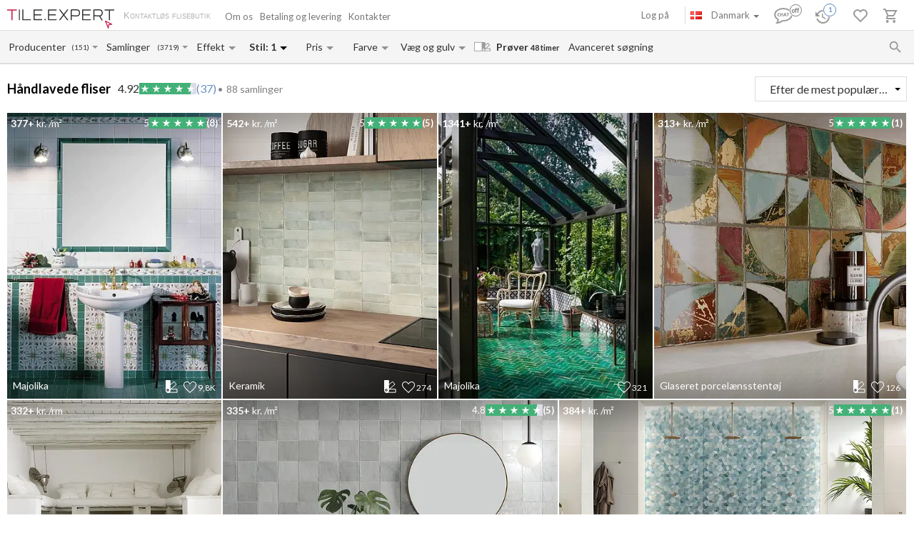

--- FILE ---
content_type: text/html; charset=UTF-8
request_url: https://tile.expert/da-dk/catalogue/handlavede
body_size: 35752
content:
<!DOCTYPE html><html id="html-ai8Y8J31" lang="da" data-locale="da-dk" data-ga="" data-debug="0" data-currency="DKK" data-measure="m" data-env="TE" data-logged="0" data-jwt="eyJ0eXAiOiJKV1QiLCJhbGciOiJIUzI1NiJ9.eyJzdWIiOiIxNjNhOWQyYzViYTc3NGI4MzI5ZjFmNzc3MTZiYjdhNGMzNThkNzA3ZDYyMzUyMzdjYWNlYTJmMDY3ZGFiN2FmIn0.lrS_PH466SEgsNKeMs7-FE_QA3U06NrgDlkq3PBoo2M" data-user_channel="general#163a9d2c5ba774b8329f1f77716bb7a4c358d707d6235237cacea2f067dab7af" data-centrifugo_connection_url="wss://centrifugo.tile.expert:8000/connection/websocket" data-token="163a9d2c5ba774b8329f1f77716bb7a4c358d707d6235237cacea2f067dab7af" data-cons-online-attribute-url="https://tile.expert/da-dk/get_cons_online_attribute" data-tokenCF="ae19076b3bc330537.UEJQMUyk0cNlDVUm4wTKTECSg6pEjN6mwqdW9Kuo1kQ.HywFejzC6JAOdwNs0kaILxrE7uk1yYrEr9MlgerZgHAnBTx7IJbhmS40ZQ" data-auth-info="" ><head><script> window.dataLayer = window.dataLayer || []; function gtag(){dataLayer.push(arguments);} gtag('consent', 'default', { 'ad_storage': 'denied', 'analytics_storage': 'denied', 'ad_user_data': 'denied', 'ad_personalization': 'denied' }); setTimeout(function() { gtag('consent', 'update', { 'ad_storage': 'granted', 'analytics_storage': 'granted', 'ad_user_data': 'granted', 'ad_personalization': 'granted' }); }, 2000); </script><!-- Google Tag Manager --><script>(function(w,d,s,l,i){w[l]=w[l]||[];w[l].push({'gtm.start': new Date().getTime(),event:'gtm.js'});var f=d.getElementsByTagName(s)[0], j=d.createElement(s),dl=l!='dataLayer'?'&l='+l:'';j.async=true;j.src= 'https://www.googletagmanager.com/gtm.js?id='+i+dl;f.parentNode.insertBefore(j,f); })(window,document,'script','dataLayer','GTM-WCNQMZ8');</script><!-- End Google Tag Manager --><meta charset="UTF-8" /><meta http-equiv="X-UA-Compatible" content="IE=Edge" /><meta http-equiv="x-dns-prefetch-control" content="on" /><meta name="viewport" content="width=device-width, initial-scale=1.0, maximum-scale=1" /><link type="image/x-icon" rel="icon" href="/faviconte.ico?1.6.31" /><link rel="apple-touch-icon" href="/apple-touch-icon-ipad-152.png" /><link rel="icon" href="/img/favicon_svg.svg" type="image/svg+xml" /><link rel="preconnect" href="https://img.tile.expert" /><link rel="preconnect" href="https://www.googletagmanager.com" /><link rel="preconnect" href="https://fonts.gstatic.com" /><link rel="stylesheet" href="https://fonts.googleapis.com/css?family=Lato:400,700,900,italic,bolditalic&display=swap" type="text/css" /><link rel="stylesheet" href="/_css/common-styles.min.css?1.6.31" /><link rel="preload" href="/fonts/MaterialIcons-Regular.woff2" as="font" type="font/woff2" crossorigin="anonymous" /><link rel="dns-prefetch" href="https://www.google.com" /><link rel="preload" href="/_js/lib.min.js?1.6.31" as="script" /><link rel="preload" href="/_js/app.min.js?1.6.31" as="script" /><meta content="authenticity_token" name="csrf-param" /><meta content="62444fe50dcb57a.7p4Ce1AQDJK-US0tzz6yzkNdTPAKYxyIRLr52fyHUkU.pfwwD2hFYvzraXx5p1XdjC4FeMh5AHLgIOiBoa_vYyOts2YZPlc9xvsdTg" name="csrf-token" /><meta name="format-detection" content="telephone=no" /><meta name="description" content="Italienske og spanske håndlavede fliser. Altid til fornuftige priser med online beregning af forsendelsesomkostninger og tid til Danmark. Bedømt 4.8 ud af 5 på Trustpilot"/><meta name="Priority" content="2"/><meta property="og:type" content="website"/><meta property="og:title" content="Håndlavede fliser fra Italien. Anmeldelser. Prøver til Danmark inden for 48 timer"/><meta property="og:description" content="Italienske og spanske håndlavede fliser. Altid til fornuftige priser med online beregning af forsendelsesomkostninger og tid til Danmark. Bedømt 4.8 ud af 5 på Trustpilot"/><meta property="og:locale" content="da_DK"/><meta property="og:url" content="https://tile.expert/da-dk/catalogue/handlavede"/><meta property="og:image" content="https://tile.expert/img/histories/tile-catalogue.jpg"/><meta property="og:image:width" content="400"/><meta property="og:image:height" content="254"/><meta property="og:image:type" content="image/jpeg"/><meta property="og:site_name" content="Tile.Expert"/><meta name="locale" content="da_DK"/><!--<PageMap><DataObject type="thumbnail"><Attribute name="src" value="https://tile.expert/img/histories/tile-catalogue.jpg"/><Attribute name="width" value="400"/><Attribute name="height" value="254"/></DataObject></PageMap>--><link rel="alternate" hreflang="da-dk" href="https://tile.expert/da-dk/catalogue/handlavede" /><link rel="alternate" hreflang="de-be" href="https://tile.expert/de-be/catalogue/handgemacht" /><link rel="alternate" hreflang="de-lu" href="https://tile.expert/de-lu/catalogue/handgemacht" /><link rel="alternate" hreflang="de-ch" href="https://tile.expert/de-ch/catalogue/handgemacht" /><link rel="alternate" hreflang="de-de" href="https://tile.expert/de/catalogue/handgemacht" /><link rel="alternate" hreflang="de-at" href="https://tile.expert/de-at/catalogue/handgemacht" /><link rel="alternate" hreflang="en-be" href="https://tile.expert/en-be/catalogue/handmade" /><link rel="alternate" hreflang="en-bg" href="https://tile.expert/en-bg/catalogue/handmade" /><link rel="alternate" hreflang="en-ca" href="https://tile.expert/en-ca/catalogue/handmade" /><link rel="alternate" hreflang="en-cy" href="https://tile.expert/en-cy/catalogue/handmade" /><link rel="alternate" hreflang="en-dk" href="https://tile.expert/en-dk/catalogue/handmade" /><link rel="alternate" hreflang="en-ee" href="https://tile.expert/en-ee/catalogue/handmade" /><link rel="alternate" hreflang="en-fi" href="https://tile.expert/en-fi/catalogue/handmade" /><link rel="alternate" hreflang="en-gi" href="https://tile.expert/en-gi/catalogue/handmade" /><link rel="alternate" hreflang="en-gr" href="https://tile.expert/en-gr/catalogue/handmade" /><link rel="alternate" hreflang="en-hk" href="https://tile.expert/en-hk/catalogue/handmade" /><link rel="alternate" hreflang="en-ie" href="https://tile.expert/en-ie/catalogue/handmade" /><link rel="alternate" hreflang="en-hr" href="https://tile.expert/en-hr/catalogue/handmade" /><link rel="alternate" hreflang="en-lv" href="https://tile.expert/en-lv/catalogue/handmade" /><link rel="alternate" hreflang="en-lt" href="https://tile.expert/en-lt/catalogue/handmade" /><link rel="alternate" hreflang="en-lu" href="https://tile.expert/en-lu/catalogue/handmade" /><link rel="alternate" hreflang="en-mt" href="https://tile.expert/en-mt/catalogue/handmade" /><link rel="alternate" hreflang="en-no" href="https://tile.expert/en-no/catalogue/handmade" /><link rel="alternate" hreflang="en-pl" href="https://tile.expert/en-pl/catalogue/handmade" /><link rel="alternate" hreflang="en-pt" href="https://tile.expert/en-pt/catalogue/handmade" /><link rel="alternate" hreflang="en-ro" href="https://tile.expert/en-ro/catalogue/handmade" /><link rel="alternate" hreflang="en-ch" href="https://tile.expert/en-ch/catalogue/handmade" /><link rel="alternate" hreflang="en-sg" href="https://tile.expert/en-sg/catalogue/handmade" /><link rel="alternate" hreflang="en-sk" href="https://tile.expert/en-sk/catalogue/handmade" /><link rel="alternate" hreflang="en-si" href="https://tile.expert/en-si/catalogue/handmade" /><link rel="alternate" hreflang="en-gb" href="https://tile.expert/en-gb/catalogue/handmade" /><link rel="alternate" hreflang="en-se" href="https://tile.expert/en-se/catalogue/handmade" /><link rel="alternate" hreflang="en-cz" href="https://tile.expert/en-cz/catalogue/handmade" /><link rel="alternate" hreflang="en-de" href="https://tile.expert/en-de/catalogue/handmade" /><link rel="alternate" hreflang="x-default" href="https://tile.expert/en-us/catalogue/handmade" /><link rel="alternate" hreflang="en-hu" href="https://tile.expert/en-hu/catalogue/handmade" /><link rel="alternate" hreflang="en-at" href="https://tile.expert/en-at/catalogue/handmade" /><link rel="alternate" hreflang="es-pt" href="https://tile.expert/es-pt/catalogue/hecho-a-mano" /><link rel="alternate" hreflang="es-es" href="https://tile.expert/es/catalogue/hecho-a-mano" /><link rel="alternate" hreflang="fr-be" href="https://tile.expert/fr-be/catalogue/fait-a-la-main" /><link rel="alternate" hreflang="fr-ca" href="https://tile.expert/fr-ca/catalogue/fait-a-la-main" /><link rel="alternate" hreflang="fr-fr" href="https://tile.expert/fr/catalogue/fait-a-la-main" /><link rel="alternate" hreflang="fr-lu" href="https://tile.expert/fr-lu/catalogue/fait-a-la-main" /><link rel="alternate" hreflang="fr-ch" href="https://tile.expert/fr-ch/catalogue/fait-a-la-main" /><link rel="alternate" hreflang="it-it" href="https://tile.expert/it/catalogue/lavorazione-a-mano" /><link rel="alternate" hreflang="it-ch" href="https://tile.expert/it-ch/catalogue/lavorazione-a-mano" /><link rel="alternate" hreflang="nl-be" href="https://tile.expert/nl-be/catalogue/handgemaakt" /><link rel="alternate" hreflang="nl-nl" href="https://tile.expert/nl/catalogue/handgemaakt" /><link rel="alternate" hreflang="no-no" href="https://tile.expert/no/catalogue/handlagde" /><link rel="alternate" hreflang="pl-pl" href="https://tile.expert/pl/catalogue/recznie-wykonany" /><link rel="alternate" hreflang="fi-fi" href="https://tile.expert/fi/catalogue/kasintehty" /><link rel="alternate" hreflang="sv-fi" href="https://tile.expert/sv-fi/catalogue/handgjort" /><link rel="alternate" hreflang="sv-se" href="https://tile.expert/sv-se/catalogue/handgjort" /><link rel="alternate" hreflang="pt-pt" href="https://tile.expert/pt/catalogue/azulejos-artesanais" /><link rel="canonical" href="https://tile.expert/da-dk/catalogue/handlavede" /><meta name="msvalidate.01" content="465EFDDEC49D260187BF1FAF4F2FEB88" /><meta name="timestamp" content="1768944691" /><title> Håndlavede fliser fra Italien. Anmeldelser. Prøver til Danmark inden for 48 timer </title><link rel="stylesheet" href="/_css/catalog.min.css?1.6.31"/></head><body id="body" class="clearfix"><!-- Google Tag Manager (noscript) --><noscript><iframe src="https://www.googletagmanager.com/ns.html?id=GTM-WCNQMZ8" height="0" width="0" style="display:none;visibility:hidden"></iframe></noscript><!-- End Google Tag Manager (noscript) --><div class="data-confirm" data-confirm-yes="Ja" data-confirm-no="Nej" data-confirm-ok="OK" data-confirm-header="OBS"></div><div class="data-confirm-sample" data-confirm-sample-title="{1}Du har valgt %d% prøver. Er du sikker på, at du gerne vil bestille dem?|{2}Du har valgt %d% prøver. Er du sikker på, at du gerne vil bestille dem?|{3}Du har valgt %d% prøver. Er du sikker på, at du gerne vil bestille dem?" data-confirm-sample-text="" ></div><div class="data-toastmessage" data-header-warning="OBS" data-header-error="Fejl" data-header-success="Udført" ></div><div class="swipe-area-menu-open"></div><div class="overlay-bg"></div><div class="lining"></div><div class="set-z-index"></div><div class="wrap-content js-wrap-content" ><div class="permission-granting-popup"><div class="logo"></div><div class="text">Modtag browser push-meddelelser om ordreændringer, chatkommunikation og nye beskeder.</div><div class="buttons"><div class="button-wrapper"><div class="button refuse js-permission-refuse">Afvis</div></div><div class="button-wrapper"><div class="button accept js-permission-accept">Tillad</div></div></div></div><div class="sphinx-search-block js-sphinx-search"><span class="sphinx-search-close"><span class="hidden-xs material-icons">&#xE5CD;</span><span class="visible-xs"><svg width="14" height="14" viewBox="0 0 14 14" fill="none" xmlns="http://www.w3.org/2000/svg"><path d="M14 1.4L12.6 0L7 5.6L1.4 0L0 1.4L5.6 7L0 12.6L1.4 14L7 8.4L12.6 14L14 12.6L8.4 7L14 1.4Z" fill="#777777" /></svg></span></span><div class="sphinx-input-wrapper"><label
    		for="SearchOfSphinxInput"
    		class="sphinx-input-label hidden-xs material-icons"
    		id="SearchOfSphinxButton"
    	>&#xE8B6;</label><input type="text" id="SearchOfSphinxInput"
           	   data-url="/da-dk/search-suggester"
           	   class="sphinx-input js-sphinx-input"
           	   placeholder="Søg..."
           	   data-action="/da-dk/search"
           	   data-value-empty="Søg..."
           	   data-alert-message="Tilladt forespørgselslængde er 3 til 100 tegn" /><span class="sphinx-input-clear material-icons">&#xE5CD;</span><a href="/da-dk/search?q="
    	   class="sphinx-submit-button js-submit-button js-search-query-submit-button"
    	   data-initial-href="/da-dk/search?q="
    	><span
    			class="sphinx-input-preloader ladda-button"
    			data-style="zoom-in"
    			data-spinner-color="#777"
    		></span><span class="hidden-xs">Søg på websted</span><span class="visible-xs material-icons">&#xE8B6;</span></a></div><div class="s-r-suggester-wrapper"><div class="s-r-suggester-list"></div><div class="s-r-more-link-wrapper"><a href="/da-dk/search?q="
      		   class="s-r-more-link js-submit-button js-search-query-submit-button"
      		   data-initial-href="/da-dk/search?q="
      		>Vis alle søgeresultater</a></div></div></div><script>
!function(){try{var e=document,r=sessionStorage,t=location.href,s=e.referrer,a=r.getItem('searchData');if(a)if(t===(a=JSON.parse(a)).referrer){var u=e.querySelector('.js-sphinx-search'),o=e.querySelector('.js-sphinx-input');e.querySelector('.s-r-suggester-list').innerHTML=a.results,e.querySelector('.s-r-suggester-wrapper').style.display='block',u.className=u.getAttribute('class')+' shown',u.setAttribute('data-results-loaded','true'),o.value=a.query,setTimeout(function(){o.focus()},250),r.removeItem('searchData')}else s!==a.referrer&&s!==t&&''!==s&&r.removeItem('searchData')}catch(e){}}();
</script><header data-html2canvas-move="#header-wrapper" class="top-menu clearfix"><div class="top-menu-wrapper"><!--noindex--><section class="left-part js-main-menu-wrapper"><div class="logo-box pull-left js-sibling-main-menu"><span class="toggle-menu" data-toggle="offcanvas" data-target="#sidebar-nav"><i class="material-icons">&#xE5D2;</i></span><a id="logo_img" class="logo-img" href="/da-dk" title="Hjem"></a><span class="slogan-block">Kontaktløs flisebutik</span></div><span data-html2canvas-ignore="true"><ul class="menu top-dropdown-links js-main-menu list-inline pull-left hidden-xs"><li class="about-us-li" data-cls=".ul-about-us"><a href="/da-dk/docs/about">
			Om os
			
		</a></li><li class="payment-li" data-cls=".ul-payment"><a class="payment" href="/da-dk/docs/payment">
			Betaling og levering
			<span class="sprite-paypal-verified"></span></a></li><li class="contacts-li" data-cls=".ul-contacts"><a href="/da-dk/contacts">
			Kontakter
			
		</a></li><li class="more-opt js-drop-menu-items hidden"><i class="material-icons">&#xE5D4;</i><ul class="more-items"><li class="ul-about-us"><a href="/da-dk/docs/about">
					Om os
				</a></li><li class="ul-payment"><a class="payment" href="/da-dk/docs/payment">
					Betaling og levering
				</a></li><li class="ul-contacts"><a href="/da-dk/contacts">
					Kontakter
				</a></li></ul></li></ul></span></section><section data-html2canvas-ignore="true" class="right-part"><ul class="list-inline list-user-menu js-list-user-menu pull-right" data-user-menu><li class="setting-item user-menu-item-mobile user-menu-item"><a href="/da-dk/login"><i class="material-icons">&#xE8A6;</i></a><div class="collapse dropdown-user-menu" id="collapseRegTop"><ul class="menuRegMobile" ><li><a class="login reg-menu-title" href="/da-dk/login">Log på</a></li><li class="payment-item"><a class="register reg-menu-title"
				   href="/da-dk/registration">Tilmeld dig</a></li></ul></div></li><!-- [debug] Initial unread count: 0 --><li class="user-menu-item order-discus js-first-visit-discuss"
            data-url="send/client/msg"
            data-id-client="client_id"
            data-close-url="/da-dk/cookie/helloclose"
            data-hover-item
        ><a class="order-discus help-tooltip js-chat-button-link"
				id="chat-widget-btn"
				            ><svg
    version="1.1" id="chat-icon" xmlns="http://www.w3.org/2000/svg" xmlns:xlink="http://www.w3.org/1999/xlink"
    width="40" height="30" x="0px" y="0px" viewBox="0 0 41.1 28.8" xml:space="preserve"
                class="chat-btn" 
><path class="chat-icon-el-0" d="M1.2,15.9c0,2.7,1.7,5.2,4.6,6.9l0,0c0,1.9-0.8,4.1-1.5,4.9c3,0,6.1-1.5,7.6-2.9h1.5c6.7,0,12.2-4,12.2-8.8
        s-5.4-8.8-12.2-8.8S1.2,11,1.2,15.9" /><circle class="chat-icon-el-1" cx="31.3" cy="9.8" r="9.8"/><circle class="chat-icon-el-2" id="chat-icon-circle" cx="31.2" cy="9.8" r="8.3" /><g><path class="chat-icon-el-4" d="M7.4,17.4l-0.1,0.9c-0.4,0.1-0.8,0.1-1.1,0.1c-0.9,0-1.6-0.3-2.1-0.8s-0.7-1.1-0.7-1.8c0-0.7,0.3-1.4,0.8-2
            S5.4,13,6.3,13c0.3,0,0.6,0,0.9,0.1l-0.2,1c-0.3-0.1-0.6-0.2-0.9-0.2c-0.5,0-0.9,0.2-1.2,0.5c-0.3,0.3-0.4,0.8-0.4,1.2
            c0,0.5,0.2,0.9,0.5,1.3c0.3,0.4,0.8,0.6,1.3,0.6C6.6,17.6,7,17.5,7.4,17.4z" /><path class="chat-icon-el-4" d="M12.4,18.4h-1.1c0-0.9,0-1.6,0-2.3h-2c0,0.6,0,1.3,0,2.3H8.2c0-0.9,0.1-1.8,0.1-2.7c0-0.9,0-1.8-0.1-2.5h1.1
            c0,0.7,0,1.4,0,2.1h2c0-0.6,0-1.3,0-2.1h1.1c0,0.7-0.1,1.5-0.1,2.5S12.3,17.6,12.4,18.4z" /><path class="chat-icon-el-4" d="M18.1,18.4h-1.3c0-0.2-0.1-0.7-0.4-1.5h-1.8c-0.3,0.8-0.4,1.3-0.4,1.5H13c0-0.1,0.3-1,0.9-2.6
            c0.6-1.6,0.9-2.5,0.9-2.6h1.5c0,0.2,0.3,1,0.8,2.6C17.8,17.4,18.1,18.2,18.1,18.4z M16.2,16.1c-0.5-1.4-0.7-2.1-0.7-2.2h-0.1
            c0,0.1-0.2,0.8-0.7,2.2H16.2z" /><path class="chat-icon-el-4" d="M22.1,13.2v0.9c-0.5,0-1-0.1-1.5-0.1c0,0.5,0,1.1,0,1.7c0,1,0,1.9,0,2.7h-1.1c0-0.8,0.1-1.8,0.1-2.7
            c0-0.6,0-1.2,0-1.7c-0.4,0-0.9,0-1.5,0.1v-0.9C18.1,13.2,22.1,13.2,22.1,13.2z" /></g><text class="chat-status-off chat-icon-text" transform="translate(25, 13)">off</text><text class="chat-status-on chat-icon-text" transform="translate(26, 12)">on</text><text
        id="chat-messages-count"
        class="chat-icon-text chat-btn-msgs-count single-digit-unread-count"
        textLength="10px"
    >
            0
        </text></svg></a><div class="order-discus-block popup-block"
                data-no-new-messages-tooltip-text="Chat med kundesupport"
                data-new-messages-tooltip-text="Ulæste beskeder"
            >
                                    Chat med kundesupport
                            </div></li><li class="watch-menu user-menu-item hidden-xs" data-hover-item><meta name="urlSetHistory" content="/da-dk/history/save" property="" /><a class="watch help-tooltip active"
			href="/da-dk/history"><i class="watch-added-to-project"><svg width="30px" height="29px" viewBox="0 0 30 29" version="1.1"><g stroke="none" stroke-width="1" fill="none" fill-rule="evenodd"><g transform="translate(-62.000000, -6.000000)"><g transform="translate(62.000000, 7.000000)"><path d="M9,14 L9,19.11 L13.71,21.9 L14.5,20.62 L10.5,18.25 L10.5,14 L9,14 Z M10.5,9 C6.97,9 3.91,10.92 2.27,13.77 L0,11.5 L0,18 L6.5,18 L3.75,15.25 C4.96,12.73 7.5,11 10.5,11 C14.6421356,11 18,14.3578644 18,18.5 C18,22.6421356 14.6421356,26 10.5,26 C7.23,26 4.47,23.91 3.44,21 L1.34,21 C2.44,25.03 6.11,28 10.5,28 C15.74,28 20,23.75 20,18.5 C20,15.9804433 18.99911,13.5640812 17.2175144,11.7824856 C15.4359188,10.00089 13.0195567,9 10.5,9 Z" fill="#9A9A9A" fill-rule="nonzero"></path><circle stroke="#FFFFFF" stroke-width="1.5" fill="#FFFFFF" cx="20" cy="9" r="9"></circle><circle stroke="#6890C5" stroke-width="1.5" fill="#FFFFFF" cx="20" cy="9" r="8"></circle></g></g></g></svg></i><i class="watch-not-added-to-project"><svg width="21px" height="20px" viewBox="0 0 21 20" version="1.1" ><g stroke="none" stroke-width="1" fill="none" fill-rule="evenodd"><g transform="translate(-62.000000, -65.000000)" fill="#9A9A9A" fill-rule="nonzero"><g transform="translate(62.000000, 65.000000)"><path d="M9.45,5.25 L9.45,10.6155 L14.3955,13.545 L15.225,12.201 L11.025,9.7125 L11.025,5.25 L9.45,5.25 Z M11.025,0 C7.3185,0 4.1055,2.016 2.3835,5.0085 L0,2.625 L0,9.45 L6.825,9.45 L3.9375,6.5625 C5.208,3.9165 7.875,2.1 11.025,2.1 C15.3742424,2.1 18.9,5.6257576 18.9,9.975 C18.9,14.3242424 15.3742424,17.85 11.025,17.85 C7.5915,17.85 4.6935,15.6555 3.612,12.6 L1.407,12.6 C2.562,16.8315 6.4155,19.95 11.025,19.95 C16.527,19.95 21,15.4875 21,9.975 C21,7.32946551 19.9490655,4.79228523 18.0783901,2.92160986 C16.2077148,1.05093448 13.6705345,-6.99440506e-16 11.025,0 Z" id="Shape"></path></g></g></g></svg></i><span class="user-history-pages-count val" data-count="1">1</span></a><div class="watch-block popup-block popup-block-last-visits isEmptyList"><div class='block-header'><h5><span class="title">Historie</span>&nbsp;
					<a href="/da-dk/history">
						(<span class="watch-count user-history-pages-count">1</span>)
					</a></h5></div><div class="block-watch-content"
				 data-action="/da-dk/last-history"
				 role="insert-list"
				 data-list-load="false"
			></div></div></li><li class="idea-menu user-menu-item" data-hover-item data-type-project="idea"><a class="star idea-iorder help-tooltipnformer"
		   		   href="/da-dk/ideabook"
		><i class="idea-added-to-project" id="logic_ideasInProjectIcon"><svg width="29" height="30" viewBox="0 0 29 30" fill="none" xmlns="http://www.w3.org/2000/svg"><path
    transform="translate(0.000000, 11.000000)" d="M17.57 2.44C18.4866 3.36024 19.0012 4.60616 19.0012 5.905C19.0012 7.20384 18.4866 8.44976 17.57 9.37L9.99999 17L2.42999 9.37C1.74923 8.68465 1.28576 7.81371 1.09759 6.86623C0.909428 5.91874 1.00493 4.9368 1.37214 4.04333C1.73935 3.14985 2.36195 2.38455 3.16201 1.84321C3.96207 1.30188 4.90403 1.00857 5.86999 1C7.16163 1.00784 8.39794 1.52536 9.30999 2.44C9.57599 2.70322 9.80782 2.99888 9.99999 3.32C10.1922 2.99888 10.424 2.70322 10.69 2.44C11.1394 1.98405 11.6749 1.62199 12.2655 1.37486C12.856 1.12774 13.4898 1.00047 14.13 1.00047C14.7702 1.00047 15.404 1.12774 15.9945 1.37486C16.5851 1.62199 17.1206 1.98405 17.57 2.44V2.44Z"
        stroke="currentColor"
    stroke-width="2"
    stroke-linecap="round"
    stroke-linejoin="round"
    fill="none !important"
  /></svg></i><i class="idea-not-added-to-project" id="logic_noIdeasInProjectIcon"><svg width="21" height="18" viewBox="0 0 21 18" fill="none" xmlns="http://www.w3.org/2000/svg"><path d="M17.57 2.44C18.4866 3.36024 19.0012 4.60616 19.0012 5.905C19.0012 7.20384 18.4866 8.44976 17.57 9.37L9.99999 17L2.42999 9.37C1.74923 8.68465 1.28576 7.81371 1.09759 6.86623C0.909428 5.91874 1.00493 4.9368 1.37214 4.04333C1.73935 3.14985 2.36195 2.38455 3.16201 1.84321C3.96207 1.30188 4.90403 1.00857 5.86999 1C7.16163 1.00784 8.39794 1.52536 9.30999 2.44C9.57599 2.70322 9.80782 2.99888 9.99999 3.32C10.1922 2.99888 10.424 2.70322 10.69 2.44C11.1394 1.98405 11.6749 1.62199 12.2655 1.37486C12.856 1.12774 13.4898 1.00047 14.13 1.00047C14.7702 1.00047 15.404 1.12774 15.9945 1.37486C16.5851 1.62199 17.1206 1.98405 17.57 2.44V2.44Z" stroke="#9A9A9A" stroke-width="2" stroke-linecap="round" stroke-linejoin="round"/></svg></i><span class="val ideas_count" id="logic_orderIdeasCount" data-change-count="0">0</span><div data-idea-add-block><div class="icon-idea"><div class="sprite-idea-added"></div></div><div class="txt-idea js-txt" data-add="Interiør er blevet føjet til %project%"
					 data-del="Interiør er blevet fjernet fra idebog"
					 data-move="Interiør er blevet flyttet"
				></div><div class="arrow-add"></div><div class="arrow-add-bg"></div></div></a><div class="hidden"><div class="no-login js-no-login no-login-block js-no-login-idea"><div class="no-login-body"><a href="/da-dk/login">Log ind</a> eller <a href="/da-dk/registration">tilmeld dig</a> for at gemme din favoritter til fremtidige besøg.
	</div><div class="no-login-btn js-no-login-btn">
		Ok. Vis ikke dette igen
	</div></div></div><div class="idea-block hidden-xs popup-block isEmptyList"><div class='block-header'><h5><span class="title">Idebog</span>&nbsp;
					<span>(&nbsp;</span><a class="count-ideas" href="#" data-change-count=0 data-count="0"> 0 </a><span> Interiører </span><span>&nbsp;)</span></h5><div class="add-btn-block" data-proj-btn-block><span class="add-project-btn" role="add-project-btn"><svg 
  class='add-cross'
  width='18'
  height='18'
  viewBox='0 0 18 18'
  fill='none' xmlns='http://www.w3.org/2000/svg'
><path 
    fill-rule='evenodd' 
    clip-rule='evenodd' 
    d='M10.2 0H8.19995V7.2H0V9.2H8.19995V18H10.2V9.2H18V7.2H10.2V0Z'
    fill='#6890C5'
  /></svg></span><div class="new-project-form"><input type="text" placeholder="Nyt projekt"/><span role="add-proj-btn" data-action="/da-dk/json/ideabook/create"></span><span role="cancel-proj-btn"></span></div></div></div><div class="block-idea-content block-content"
				 data-action="/da-dk/ideabook/last"
				 role="insert-list"
				 data-list-load="false"
			></div></div></li><li class="order-menu js-order-menu user-menu-item js-hovered-item" data-hover-item data-type-project="order"><meta name="urlArticleInfo" content="/da-dk/json/article/settings/0" property="" /><a class="order help-tooltip"
								href="/da-dk/orders"
			><i class="order-added-to-project" id="logic_ordersInProjectIcon"><svg width="30px" height="29px" viewBox="0 0 30 29" version="1.1"><g stroke="none" stroke-width="1" fill="none" fill-rule="evenodd"><g transform="translate(-165.000000, -6.000000)"><g transform="translate(165.000000, 7.000000)"><polygon fill="#9A9A9A" points="9.50448585 10 19.6440268 10 18.581691 12 9.50448585 12"></polygon><path d="M7.59144237,12 L10.4382333,12 L10.4382333,10 L7.59144237,10 L5.69358178,10 L2.84679089,10 L2.84679089,12 L5.69358178,12 M5.69358178,24 C4.64542232,24 3.79572119,24.8954305 3.79572119,26 C3.79572119,27.1045695 4.64542232,28 5.69358178,28 C6.74174124,28 7.59144237,27.1045695 7.59144237,26 C7.59144237,24.8954305 6.74174124,24 5.69358178,24 Z M15.1828847,24 C14.1347253,24 13.2850242,24.8954305 13.2850242,26 C13.2850242,27.1045695 14.1347253,28 15.1828847,28 C16.2310442,28 17.0807453,27.1045695 17.0807453,26 C17.0807453,24.8954305 16.2310442,24 15.1828847,24 Z M5.85489993,20.75 L5.88336784,20.63 L6.73740511,19 L13.8069358,19 C14.5186335,19 15.1449275,18.59 15.4675638,17.97 L19.1304348,10.96 L17.4792961,10 L16.4259834,12 L13.8069358,17 L7.14544513,17 L7.0220842,16.73 L4.89648033,12 L3.99499655,10 L3.10300207,8 L0,8 L0,10 L1.89786059,10 L5.31400966,17.59 L4.03295376,20.04 C3.88112491,20.32 3.79572119,20.65 3.79572119,21 C3.79572119,22.1045695 4.64542232,23 5.69358178,23 L17.0807453,23 L17.0807453,21 L6.09213251,21" fill="#9A9A9A" fill-rule="nonzero"></path><circle  stroke="#FFFFFF" stroke-width="1.5" fill="#FFFFFF" fill-rule="nonzero" cx="20" cy="9" r="9"></circle><circle  stroke="#6890C5" stroke-width="1.5" fill="#FFFFFF" fill-rule="nonzero" cx="20" cy="9" r="8"></circle></g></g></g></svg></i><i class="order-not-added-to-project" id="logic_noOrdersInProjectIcon"><svg width="20px" height="20px" viewBox="0 0 20 20" version="1.1" ><g stroke="none" stroke-width="1" fill="none" fill-rule="evenodd"><g transform="translate(-165.000000, -65.000000)" fill="#9A9A9A"><g transform="translate(165.000000, 65.000000)"><polygon  points="9.50448585 2 19.6440268 2 18.581691 4 9.50448585 4"></polygon><path d="M7.59144237,4 L10.4382333,4 L10.4382333,2 L7.59144237,2 L5.69358178,2 L2.84679089,2 L2.84679089,4 L5.69358178,4 M5.69358178,16 C4.64542232,16 3.79572119,16.8954305 3.79572119,18 C3.79572119,19.1045695 4.64542232,20 5.69358178,20 C6.74174124,20 7.59144237,19.1045695 7.59144237,18 C7.59144237,16.8954305 6.74174124,16 5.69358178,16 Z M15.1828847,16 C14.1347253,16 13.2850242,16.8954305 13.2850242,18 C13.2850242,19.1045695 14.1347253,20 15.1828847,20 C16.2310442,20 17.0807453,19.1045695 17.0807453,18 C17.0807453,16.8954305 16.2310442,16 15.1828847,16 Z M5.85489993,12.75 L5.88336784,12.63 L6.73740511,11 L13.8069358,11 C14.5186335,11 15.1449275,10.59 15.4675638,9.97 L19.1304348,2.96 L17.4792961,2 L16.4259834,4 L13.8069358,9 L7.14544513,9 L7.0220842,8.73 L4.89648033,4 L3.99499655,2 L3.10300207,0 L0,0 L0,2 L1.89786059,2 L5.31400966,9.59 L4.03295376,12.04 C3.88112491,12.32 3.79572119,12.65 3.79572119,13 C3.79572119,14.1045695 4.64542232,15 5.69358178,15 L17.0807453,15 L17.0807453,13 L6.09213251,13" fill-rule="nonzero"></path></g></g></g></svg></i><span
					class="val"
					id="logic_orderArticlesCount"
					data-change-count=0
				>
					0
				</span><div data-order-add-block><div class="icon-order"><div class="sprite-order-added"></div></div><div class="txt-order js-txt"
						 data-add="Denne vare er føjet til din ordre"
						 data-del="Denne vare er blevet fjernet fra din ordre"
					></div><div class="arrow-add"></div><div class="arrow-add-bg"></div></div></a><div class="order-block hidden-xs popup-block isEmptyList"><div class='block-header'><h5><span class='title'>Ordrer</span>&nbsp;
						<span>(&nbsp;</span><a class="articles-count"
							href="/da-dk/orders"
							data-change-count=0> 0 </a><span id="aNameTrns"
								data-item-phrase="Varer"
								data-trans-count="Vare"
								data-trans-counts="Varer"
								data-trans-counts-d="Varer"
						>
							Varer</span><span>&nbsp;)</span><span class="count-orders hidden" data-count="0">0</span></h5><div class="add-btn-block" data-proj-btn-block><span class="add-project-btn" role="add-project-btn"><svg 
  class='add-cross'
  width='18'
  height='18'
  viewBox='0 0 18 18'
  fill='none' xmlns='http://www.w3.org/2000/svg'
><path 
    fill-rule='evenodd' 
    clip-rule='evenodd' 
    d='M10.2 0H8.19995V7.2H0V9.2H8.19995V18H10.2V9.2H18V7.2H10.2V0Z'
    fill='#6890C5'
  /></svg></span><div class="new-project-form"><input type="text" placeholder="Kladdeordre"/><span role="add-proj-btn" data-action="/da-dk/json/buy-order/create"></span><span role="cancel-proj-btn"></span></div></div></div><div class="block-order-content block-content"
					data-action="/da-dk/last_buy-orders"
					role="insert-list"
					data-list-load="false"
				></div></div><div
				id="order_no_login_alert"
				class="popup-block no-login-popup"
			><div class="no-login js-no-login no-login-block js-no-login-order"><div class="no-login-header">
            OBS!
        </div><div class="no-login-body"><a href="/da-dk/login">Log ind</a> eller <a href="/da-dk/registration">tilmeld</a> for at gemme din indkøbskurv til fremtidige besøg.
	</div><div class="no-login-btn js-no-login-btn">
		Ok. Vis ikke dette igen
	</div></div></div></li></ul><div class="sphinx-button-mobile js-sphinx-button"><svg width="20px" height="20px" viewBox="0 0 20 20" version="1.1" xmlns="http://www.w3.org/2000/svg" xmlns:xlink="http://www.w3.org/1999/xlink"><g stroke="none" stroke-width="1" fill="none" fill-rule="evenodd" transform="translate(-245.000000, -126.000000)"><g transform="translate(245.000000, 126.000000)" fill="#9A9A9A" fill-rule="nonzero"><path d="M7.42857143,5.07530526e-16 C11.5312581,2.0301221e-15 14.8571429,3.32588472 14.8571429,7.42857143 C14.8571429,9.26857143 14.1828571,10.96 13.0742857,12.2628571 L13.3828571,12.5714286 L14.2857143,12.5714286 L20,18.2857143 L18.2857143,20 L12.5714286,14.2857143 L12.5714286,13.3828571 L12.2628571,13.0742857 C10.96,14.1828571 9.26857143,14.8571429 7.42857143,14.8571429 C3.32588472,14.8571429 5.07530526e-16,11.5312581 0,7.42857143 C-2.53765263e-15,3.32588472 3.32588472,5.07530526e-16 7.42857143,5.07530526e-16 Z M7.42857143,2.28571429 C4.57142857,2.28571429 2.28571429,4.57142857 2.28571429,7.42857143 C2.28571429,10.2857143 4.57142857,12.5714286 7.42857143,12.5714286 C10.2857143,12.5714286 12.5714286,10.2857143 12.5714286,7.42857143 C12.5714286,4.57142857 10.2857143,2.28571429 7.42857143,2.28571429 Z"></path></g></g></svg></div><div class="login-locale-block js-login-locale-block"><div class="simple-tab"><div class="list-tabs"><div class="wrap-user-name-sub"><div class="wrap-user-name tab-title"><span class="user-name title-name"><span class='name-alias'><a class="login" href="/da-dk/login">
													Log på
												</a></span><span class="user-icon"><a href="/da-dk/login"><i class="material-icons">&#xE8A6;</i></a></span></span></div></div><div class="wrap-title-change-location js-wrap-title-change-location tab-title" 
								 data-tab-id="#lang_tab" 
								 role="show-tab-content"
							><span class="title-name" data-loc-status-block><span class="flag flag-dk"></span><span class='name-alias'>
											Danmark
										</span></span></div></div><div class="content-tabs"><div class="tab-block wrap-profile-block" id="login_tab" data-tab-content></div><div class="tab-block wrap-change-location" id="lang_tab" data-tab-content><div class="change-location js-change-location"
     data-autodetect-lang=da
     data-bg="0"
     ><div class="edit-location"><div class="te-logo"><img src="/img/TE.svg" alt="tile expert" /><span>Onlinebutik med italienske fliser</span></div><div class="edit-form"><form action="" method="post"><div class="field country"><label
        for="country"
        data-trans-ru="Доставка в"
        data-trans-en="Delivery to"
        data-trans-it="Consegna in"
        data-trans-es="Cambiar país"
        data-trans-fr="Pays de livraison"
        data-trans-de="Lieferung nach"
        data-trans-pl="Dostawa do"
        data-trans-nl="Bezorgen naar"
        data-trans-fi="Toimitusmaa"
        data-trans-sv="Leverans till"
        data-trans-da="Levering til"
        data-trans-no="Levering til"
        data-trans-pt="Entrega para"
        class="label js-change-phrase data-trans"
    >
        Levering til
    </label><div class="simple-list-drop-container country-block"><div class="list-drop-active" role="show-list-drop"><input id="country" type="text" class="active-status" placeholder="" /></div><ul class="simple-list-drop js-simple-list-drop" id=""><li class="group-name">Popular Countries</li><li                     class="simple-list-item js-popular-country data-trans-country "
                    data-prior-lang="fi|sv|en"
                    data-simpledrop-value="fi"
                    data-simpledrop-text="Finland"
                    data-trans-ru="Финляндия"
                    data-trans-en="Finland"
                    data-trans-it="Finlandia"
                    data-trans-es="Finlandia"
                    data-trans-fr="Finlande"
                    data-trans-de="Finnland"
                    data-trans-pl="Finlandia"
                    data-trans-nl="Finland"
                    data-trans-fi="Suomi"
                    data-trans-sv="Finland"
                    data-trans-da="Finland"
                    data-trans-no="Finland"
                    data-trans-pt="Finlândia"
                ><span data-simpledrop-thumb class="thumb flag flag-fi"></span><span class="name">Finland</span></li><li                     class="simple-list-item js-popular-country data-trans-country "
                    data-prior-lang="fr"
                    data-simpledrop-value="fr"
                    data-simpledrop-text="Frankrig"
                    data-trans-ru="Франция"
                    data-trans-en="France"
                    data-trans-it="Francia"
                    data-trans-es="Francia"
                    data-trans-fr="France"
                    data-trans-de="Frankreich"
                    data-trans-pl="Francja"
                    data-trans-nl="Frankrijk"
                    data-trans-fi="Ranska"
                    data-trans-sv="Frankrike"
                    data-trans-da="Frankrig"
                    data-trans-no="Frankrike"
                    data-trans-pt="França"
                ><span data-simpledrop-thumb class="thumb flag flag-fr"></span><span class="name">Frankrig</span></li><li                     class="simple-list-item js-popular-country data-trans-country "
                    data-prior-lang="nl"
                    data-simpledrop-value="nl"
                    data-simpledrop-text="Holland"
                    data-trans-ru="Нидерланды"
                    data-trans-en="Netherlands"
                    data-trans-it="Paesi Bassi"
                    data-trans-es="Países Bajos"
                    data-trans-fr="Pays-Bas"
                    data-trans-de="Niederlande"
                    data-trans-pl="Holandia"
                    data-trans-nl="Nederland"
                    data-trans-fi="Hollanti"
                    data-trans-sv="Nederländerna"
                    data-trans-da="Holland"
                    data-trans-no="Nederland"
                    data-trans-pt="Países Baixos"
                ><span data-simpledrop-thumb class="thumb flag flag-nl"></span><span class="name">Holland</span></li><li                     class="simple-list-item js-popular-country data-trans-country "
                    data-prior-lang="it"
                    data-simpledrop-value="it"
                    data-simpledrop-text="Italien"
                    data-trans-ru="Италия"
                    data-trans-en="Italy"
                    data-trans-it="Italia"
                    data-trans-es="Italia"
                    data-trans-fr="Italie"
                    data-trans-de="Italien"
                    data-trans-pl="Włochy"
                    data-trans-nl="Italië"
                    data-trans-fi="Italia"
                    data-trans-sv="Italien"
                    data-trans-da="Italien"
                    data-trans-no="Italia"
                    data-trans-pt="Itália"
                ><span data-simpledrop-thumb class="thumb flag flag-it"></span><span class="name">Italien</span></li><li                     class="simple-list-item js-popular-country data-trans-country "
                    data-prior-lang="pt|es|en"
                    data-simpledrop-value="pt"
                    data-simpledrop-text="Portugal"
                    data-trans-ru="Португалия"
                    data-trans-en="Portugal"
                    data-trans-it="Portogallo"
                    data-trans-es="Portugal"
                    data-trans-fr="Portugal"
                    data-trans-de="Portugal"
                    data-trans-pl="Portugalia"
                    data-trans-nl="Portugal"
                    data-trans-fi="Portugali"
                    data-trans-sv="Portugal"
                    data-trans-da="Portugal"
                    data-trans-no="Portugal"
                    data-trans-pt="Portugal"
                ><span data-simpledrop-thumb class="thumb flag flag-pt"></span><span class="name">Portugal</span></li><li                     class="simple-list-item js-popular-country data-trans-country "
                    data-prior-lang="es"
                    data-simpledrop-value="es"
                    data-simpledrop-text="Spanien"
                    data-trans-ru="Испания"
                    data-trans-en="Spain"
                    data-trans-it="Spagna"
                    data-trans-es="España"
                    data-trans-fr="Espagne"
                    data-trans-de="Spanien"
                    data-trans-pl="Hiszpania"
                    data-trans-nl="Spanje"
                    data-trans-fi="Espanja"
                    data-trans-sv="Spanien"
                    data-trans-da="Spanien"
                    data-trans-no="Spania"
                    data-trans-pt="Espanha"
                ><span data-simpledrop-thumb class="thumb flag flag-es"></span><span class="name">Spanien</span></li><li                     class="simple-list-item js-popular-country data-trans-country "
                    data-prior-lang="en"
                    data-simpledrop-value="gb"
                    data-simpledrop-text="Storbritannien"
                    data-trans-ru="Великобритания"
                    data-trans-en="UK"
                    data-trans-it="Regno Unito"
                    data-trans-es="Reino Unido"
                    data-trans-fr="Royaume-Uni"
                    data-trans-de="Vereinigtes Königreich"
                    data-trans-pl="Wielka Brytania"
                    data-trans-nl="Verenigd Koninkrijk"
                    data-trans-fi="Yhdistynyt kuningaskunta"
                    data-trans-sv="Storbritanien"
                    data-trans-da="Storbritannien"
                    data-trans-no="Storbritannia"
                    data-trans-pt="Reino Unido"
                ><span data-simpledrop-thumb class="thumb flag flag-gb"></span><span class="name">Storbritannien</span></li><li                     class="simple-list-item js-popular-country data-trans-country "
                    data-prior-lang="sv|en"
                    data-simpledrop-value="se"
                    data-simpledrop-text="Sverige"
                    data-trans-ru="Швеция"
                    data-trans-en="Sweden"
                    data-trans-it="Svezia"
                    data-trans-es="Suecia"
                    data-trans-fr="Suède"
                    data-trans-de="Schweden"
                    data-trans-pl="Szwecja"
                    data-trans-nl="Zweden"
                    data-trans-fi="Ruotsi"
                    data-trans-sv="Sverige"
                    data-trans-da="Sverige"
                    data-trans-no="Sverige"
                    data-trans-pt="Suécia"
                ><span data-simpledrop-thumb class="thumb flag flag-se"></span><span class="name">Sverige</span></li><li                     class="simple-list-item js-popular-country data-trans-country "
                    data-prior-lang="de|en"
                    data-simpledrop-value="de"
                    data-simpledrop-text="Tyskland"
                    data-trans-ru="Германия"
                    data-trans-en="Germany"
                    data-trans-it="Germania"
                    data-trans-es="Alemania"
                    data-trans-fr="Allemagne"
                    data-trans-de="Deutschland"
                    data-trans-pl="Niemcy"
                    data-trans-nl="Duitsland"
                    data-trans-fi="Saksa"
                    data-trans-sv="Tyskland"
                    data-trans-da="Tyskland"
                    data-trans-no="Tyskland"
                    data-trans-pt="Alemanha"
                ><span data-simpledrop-thumb class="thumb flag flag-de"></span><span class="name">Tyskland</span></li><li                     class="simple-list-item js-popular-country data-trans-country "
                    data-prior-lang="en"
                    data-simpledrop-value="us"
                    data-simpledrop-text="USA"
                    data-trans-ru="США"
                    data-trans-en="USA"
                    data-trans-it="Stati Uniti d’America"
                    data-trans-es="Estados Unidos"
                    data-trans-fr="États-Unis d’Amérique"
                    data-trans-de="USA"
                    data-trans-pl="Stany Zjednoczone"
                    data-trans-nl="VS"
                    data-trans-fi="Yhdysvallat"
                    data-trans-sv="USA"
                    data-trans-da="USA"
                    data-trans-no="USA"
                    data-trans-pt="EUA"
                ><span data-simpledrop-thumb class="thumb flag flag-us"></span><span class="name">USA</span></li><li class="divider"></li><li class="group-name" role="show-all-items"> All Shipping Destinations</li><li class=" simple-list-item js-second-item data-trans-country"

                                        
                    data-prior-lang="fr|nl|de|en"
                    data-simpledrop-value="be"
                    data-simpledrop-text="Belgien"
                    data-trans-ru="Бельгия"
                    data-trans-en="Belgium"
                    data-trans-it="Belgio"
                    data-trans-es="Bélgica"
                    data-trans-fr="Belgique"
                    data-trans-de="Belgien"
                    data-trans-pl="Belgia"
                    data-trans-nl="België"
                    data-trans-fi="Belgia"
                    data-trans-sv="Belgien"
                    data-trans-da="Belgien"
                    data-trans-no="Belgia"
                    data-trans-pt="Bélgica"
                ><span data-simpledrop-thumb class="thumb flag flag-be"></span><span class="name">Belgien</span></li><li class=" simple-list-item js-second-item data-trans-country"

                                        
                    data-prior-lang="en"
                    data-simpledrop-value="bg"
                    data-simpledrop-text="Bulgarien"
                    data-trans-ru="Болгария"
                    data-trans-en="Bulgaria"
                    data-trans-it="Bulgaria"
                    data-trans-es="Bulgaria"
                    data-trans-fr="Bulgarie"
                    data-trans-de="Bulgarien"
                    data-trans-pl="Bułgaria"
                    data-trans-nl="Bulgarije"
                    data-trans-fi="Bulgaria"
                    data-trans-sv="Bulgarien"
                    data-trans-da="Bulgarien"
                    data-trans-no="Bulgaria"
                    data-trans-pt="Bulgária"
                ><span data-simpledrop-thumb class="thumb flag flag-bg"></span><span class="name">Bulgarien</span></li><li class=" simple-list-item js-second-item data-trans-country"

                                        
                    data-prior-lang="en|fr"
                    data-simpledrop-value="ca"
                    data-simpledrop-text="Canada"
                    data-trans-ru="Канада"
                    data-trans-en="Canada"
                    data-trans-it="Canada"
                    data-trans-es="Canadá"
                    data-trans-fr="Canada"
                    data-trans-de="Kanada"
                    data-trans-pl="Kanada"
                    data-trans-nl="Canada"
                    data-trans-fi="Kanada"
                    data-trans-sv="Kanada"
                    data-trans-da="Canada"
                    data-trans-no="Canada"
                    data-trans-pt="Canadá"
                ><span data-simpledrop-thumb class="thumb flag flag-ca"></span><span class="name">Canada</span></li><li class=" simple-list-item js-second-item data-trans-country"

                                        
                    data-prior-lang="en"
                    data-simpledrop-value="cy"
                    data-simpledrop-text="Cypern"
                    data-trans-ru="Кипр"
                    data-trans-en="Cyprus"
                    data-trans-it="Cipro"
                    data-trans-es="Chipre"
                    data-trans-fr="Chypre"
                    data-trans-de="Zypern"
                    data-trans-pl="Cypr"
                    data-trans-nl="Cyprus"
                    data-trans-fi="Kyproksen"
                    data-trans-sv="Cypern"
                    data-trans-da="Cypern"
                    data-trans-no="Kypros"
                    data-trans-pt="Chipre"
                ><span data-simpledrop-thumb class="thumb flag flag-cy"></span><span class="name">Cypern</span></li><li class=" active js-default-option simple-list-item js-second-item data-trans-country"

                                        
                    data-prior-lang="da|en"
                    data-simpledrop-value="dk"
                    data-simpledrop-text="Danmark"
                    data-trans-ru="Дания"
                    data-trans-en="Denmark"
                    data-trans-it="Danimarca"
                    data-trans-es="Dinamarca"
                    data-trans-fr="Danemark"
                    data-trans-de="Dänemark"
                    data-trans-pl="Dania"
                    data-trans-nl="Denemarken"
                    data-trans-fi="Tanska"
                    data-trans-sv="Danmark"
                    data-trans-da="Danmark"
                    data-trans-no="Danmark"
                    data-trans-pt="Dinamarca"
                ><span data-simpledrop-thumb class="thumb flag flag-dk"></span><span class="name">Danmark</span></li><li class=" simple-list-item js-second-item data-trans-country"

                                        
                    data-prior-lang="en"
                    data-simpledrop-value="ee"
                    data-simpledrop-text="Estland"
                    data-trans-ru="Эстония"
                    data-trans-en="Estonia"
                    data-trans-it="Estonia"
                    data-trans-es="Estonia"
                    data-trans-fr="Estonie"
                    data-trans-de="Estland"
                    data-trans-pl="Estonia"
                    data-trans-nl="Estland"
                    data-trans-fi="Viro"
                    data-trans-sv="Estland"
                    data-trans-da="Estland"
                    data-trans-no="Estland"
                    data-trans-pt="Estônia"
                ><span data-simpledrop-thumb class="thumb flag flag-ee"></span><span class="name">Estland</span></li><li class=" simple-list-item js-second-item data-trans-country"

                                        
                    data-prior-lang="fi|sv|en"
                    data-simpledrop-value="fi"
                    data-simpledrop-text="Finland"
                    data-trans-ru="Финляндия"
                    data-trans-en="Finland"
                    data-trans-it="Finlandia"
                    data-trans-es="Finlandia"
                    data-trans-fr="Finlande"
                    data-trans-de="Finnland"
                    data-trans-pl="Finlandia"
                    data-trans-nl="Finland"
                    data-trans-fi="Suomi"
                    data-trans-sv="Finland"
                    data-trans-da="Finland"
                    data-trans-no="Finland"
                    data-trans-pt="Finlândia"
                ><span data-simpledrop-thumb class="thumb flag flag-fi"></span><span class="name">Finland</span></li><li class=" simple-list-item js-second-item data-trans-country"

                                        
                    data-prior-lang="fr"
                    data-simpledrop-value="fr"
                    data-simpledrop-text="Frankrig"
                    data-trans-ru="Франция"
                    data-trans-en="France"
                    data-trans-it="Francia"
                    data-trans-es="Francia"
                    data-trans-fr="France"
                    data-trans-de="Frankreich"
                    data-trans-pl="Francja"
                    data-trans-nl="Frankrijk"
                    data-trans-fi="Ranska"
                    data-trans-sv="Frankrike"
                    data-trans-da="Frankrig"
                    data-trans-no="Frankrike"
                    data-trans-pt="França"
                ><span data-simpledrop-thumb class="thumb flag flag-fr"></span><span class="name">Frankrig</span></li><li class=" simple-list-item js-second-item data-trans-country"

                                        
                    data-prior-lang="en"
                    data-simpledrop-value="gi"
                    data-simpledrop-text="Gibraltar"
                    data-trans-ru="Гибралтар"
                    data-trans-en="Gibraltar"
                    data-trans-it="Gibilterra"
                    data-trans-es="Gibraltar"
                    data-trans-fr="Gibraltar"
                    data-trans-de="Gibraltar"
                    data-trans-pl="Gibraltar"
                    data-trans-nl="Gibraltar"
                    data-trans-fi="Gibraltar"
                    data-trans-sv="Gibraltar"
                    data-trans-da="Gibraltar"
                    data-trans-no="Gibraltar"
                    data-trans-pt="Gibraltar"
                ><span data-simpledrop-thumb class="thumb flag flag-gi"></span><span class="name">Gibraltar</span></li><li class=" simple-list-item js-second-item data-trans-country"

                                        
                    data-prior-lang="en"
                    data-simpledrop-value="gr"
                    data-simpledrop-text="Grækenland"
                    data-trans-ru="Греция"
                    data-trans-en="Greece"
                    data-trans-it="Grecia"
                    data-trans-es="Grecia"
                    data-trans-fr="Grèce"
                    data-trans-de="Griechenland"
                    data-trans-pl="Grecja"
                    data-trans-nl="Griekenland"
                    data-trans-fi="Kreikka"
                    data-trans-sv="Grekland"
                    data-trans-da="Grækenland"
                    data-trans-no="Hellas"
                    data-trans-pt="Grécia"
                ><span data-simpledrop-thumb class="thumb flag flag-gr"></span><span class="name">Grækenland</span></li><li class=" simple-list-item js-second-item data-trans-country"

                                        
                    data-prior-lang="nl"
                    data-simpledrop-value="nl"
                    data-simpledrop-text="Holland"
                    data-trans-ru="Нидерланды"
                    data-trans-en="Netherlands"
                    data-trans-it="Paesi Bassi"
                    data-trans-es="Países Bajos"
                    data-trans-fr="Pays-Bas"
                    data-trans-de="Niederlande"
                    data-trans-pl="Holandia"
                    data-trans-nl="Nederland"
                    data-trans-fi="Hollanti"
                    data-trans-sv="Nederländerna"
                    data-trans-da="Holland"
                    data-trans-no="Nederland"
                    data-trans-pt="Países Baixos"
                ><span data-simpledrop-thumb class="thumb flag flag-nl"></span><span class="name">Holland</span></li><li class=" simple-list-item js-second-item data-trans-country"

                                        
                    data-prior-lang="zh|en"
                    data-simpledrop-value="hk"
                    data-simpledrop-text="Hongkong"
                    data-trans-ru="Гонконг"
                    data-trans-en="Hong Kong"
                    data-trans-it="Hong Kong"
                    data-trans-es="Hong Kong"
                    data-trans-fr="Hong Kong"
                    data-trans-de="Hong Kong"
                    data-trans-pl="Hongkong"
                    data-trans-nl="Hong Kong"
                    data-trans-fi="Hong Kong"
                    data-trans-sv="Hongkong"
                    data-trans-da="Hongkong"
                    data-trans-no="Hong Kong"
                    data-trans-pt="Hong Kong"
                ><span data-simpledrop-thumb class="thumb flag flag-hk"></span><span class="name">Hongkong</span></li><li class=" simple-list-item js-second-item data-trans-country"

                                        
                    data-prior-lang="en"
                    data-simpledrop-value="ie"
                    data-simpledrop-text="Irland"
                    data-trans-ru="Ирландия"
                    data-trans-en="Ireland"
                    data-trans-it="Irlanda"
                    data-trans-es="Irlanda"
                    data-trans-fr="Irlande"
                    data-trans-de="Irland"
                    data-trans-pl="Irlandia"
                    data-trans-nl="Ierland"
                    data-trans-fi="Irlanti"
                    data-trans-sv="Irland"
                    data-trans-da="Irland"
                    data-trans-no="Irland"
                    data-trans-pt="Irlanda"
                ><span data-simpledrop-thumb class="thumb flag flag-ie"></span><span class="name">Irland</span></li><li class=" simple-list-item js-second-item data-trans-country"

                                        
                    data-prior-lang="it"
                    data-simpledrop-value="it"
                    data-simpledrop-text="Italien"
                    data-trans-ru="Италия"
                    data-trans-en="Italy"
                    data-trans-it="Italia"
                    data-trans-es="Italia"
                    data-trans-fr="Italie"
                    data-trans-de="Italien"
                    data-trans-pl="Włochy"
                    data-trans-nl="Italië"
                    data-trans-fi="Italia"
                    data-trans-sv="Italien"
                    data-trans-da="Italien"
                    data-trans-no="Italia"
                    data-trans-pt="Itália"
                ><span data-simpledrop-thumb class="thumb flag flag-it"></span><span class="name">Italien</span></li><li class=" simple-list-item js-second-item data-trans-country"

                                        
                    data-prior-lang="en"
                    data-simpledrop-value="hr"
                    data-simpledrop-text="Kroatien"
                    data-trans-ru="Хорватия"
                    data-trans-en="Croatia"
                    data-trans-it="Croazia"
                    data-trans-es="Croacia"
                    data-trans-fr="Croatie"
                    data-trans-de="Kroatien"
                    data-trans-pl="Chorwacja"
                    data-trans-nl="Kroatië"
                    data-trans-fi="Kroatia"
                    data-trans-sv="Kroatien"
                    data-trans-da="Kroatien"
                    data-trans-no="Kroatia"
                    data-trans-pt="Croácia"
                ><span data-simpledrop-thumb class="thumb flag flag-hr"></span><span class="name">Kroatien</span></li><li class=" simple-list-item js-second-item data-trans-country"

                                        
                    data-prior-lang="en"
                    data-simpledrop-value="lv"
                    data-simpledrop-text="Letland"
                    data-trans-ru="Латвия"
                    data-trans-en="Latvia"
                    data-trans-it="Lettonia"
                    data-trans-es="Letonia"
                    data-trans-fr="Lettonie"
                    data-trans-de="Lettland"
                    data-trans-pl="Łotwa"
                    data-trans-nl="Letland"
                    data-trans-fi="Latvia"
                    data-trans-sv="Lettland"
                    data-trans-da="Letland"
                    data-trans-no="Latvia"
                    data-trans-pt="Letônia"
                ><span data-simpledrop-thumb class="thumb flag flag-lv"></span><span class="name">Letland</span></li><li class=" simple-list-item js-second-item data-trans-country"

                                        
                    data-prior-lang="en"
                    data-simpledrop-value="lt"
                    data-simpledrop-text="Litauen"
                    data-trans-ru="Литва"
                    data-trans-en="Lithuania"
                    data-trans-it="Lituania"
                    data-trans-es="Lituania"
                    data-trans-fr="Lituanie"
                    data-trans-de="Litauen"
                    data-trans-pl="Litwa"
                    data-trans-nl="Litouwen"
                    data-trans-fi="Liettua"
                    data-trans-sv="Litauen"
                    data-trans-da="Litauen"
                    data-trans-no="Litauen"
                    data-trans-pt="Lituânia"
                ><span data-simpledrop-thumb class="thumb flag flag-lt"></span><span class="name">Litauen</span></li><li class=" simple-list-item js-second-item data-trans-country"

                                        
                    data-prior-lang="fr|de|en"
                    data-simpledrop-value="lu"
                    data-simpledrop-text="Luxembourg"
                    data-trans-ru="Люксембург"
                    data-trans-en="Luxemburg"
                    data-trans-it="Lussemburgo"
                    data-trans-es="Luxemburgo"
                    data-trans-fr="Luxembourg"
                    data-trans-de="Luxemburg"
                    data-trans-pl="Luksemburg"
                    data-trans-nl="Luxemburg"
                    data-trans-fi="Luxemburg"
                    data-trans-sv="Luxemburg"
                    data-trans-da="Luxembourg"
                    data-trans-no="Luxembourg"
                    data-trans-pt="Luxemburgo"
                ><span data-simpledrop-thumb class="thumb flag flag-lu"></span><span class="name">Luxembourg</span></li><li class=" simple-list-item js-second-item data-trans-country"

                                        
                    data-prior-lang="en"
                    data-simpledrop-value="mt"
                    data-simpledrop-text="Malta"
                    data-trans-ru="Мальта"
                    data-trans-en="Malta"
                    data-trans-it="Malta"
                    data-trans-es="Malta"
                    data-trans-fr="Malte"
                    data-trans-de="Malta"
                    data-trans-pl="Malta"
                    data-trans-nl="Malta"
                    data-trans-fi="Malta"
                    data-trans-sv="Malta"
                    data-trans-da="Malta"
                    data-trans-no="Malta"
                    data-trans-pt="Malta"
                ><span data-simpledrop-thumb class="thumb flag flag-mt"></span><span class="name">Malta</span></li><li class=" simple-list-item js-second-item data-trans-country"

                                        
                    data-prior-lang="no|en"
                    data-simpledrop-value="no"
                    data-simpledrop-text="Norge"
                    data-trans-ru="Норвегия"
                    data-trans-en="Norway"
                    data-trans-it="Norvegia"
                    data-trans-es="Noruega"
                    data-trans-fr="Norvège"
                    data-trans-de="Norwegen"
                    data-trans-pl="Norwegia"
                    data-trans-nl="Noorwegen"
                    data-trans-fi="Norja"
                    data-trans-sv="Norge"
                    data-trans-da="Norge"
                    data-trans-no="Norge"
                    data-trans-pt="Noruega"
                ><span data-simpledrop-thumb class="thumb flag flag-no"></span><span class="name">Norge</span></li><li class=" simple-list-item js-second-item data-trans-country"

                                        
                    data-prior-lang="pl|en"
                    data-simpledrop-value="pl"
                    data-simpledrop-text="Polen"
                    data-trans-ru="Польша"
                    data-trans-en="Poland"
                    data-trans-it="Polonia"
                    data-trans-es="Polonia"
                    data-trans-fr="Pologne"
                    data-trans-de="Polen"
                    data-trans-pl="Polska"
                    data-trans-nl="Polen"
                    data-trans-fi="Puola"
                    data-trans-sv="Polen"
                    data-trans-da="Polen"
                    data-trans-no="Polen"
                    data-trans-pt="Polônia"
                ><span data-simpledrop-thumb class="thumb flag flag-pl"></span><span class="name">Polen</span></li><li class=" simple-list-item js-second-item data-trans-country"

                                        
                    data-prior-lang="pt|es|en"
                    data-simpledrop-value="pt"
                    data-simpledrop-text="Portugal"
                    data-trans-ru="Португалия"
                    data-trans-en="Portugal"
                    data-trans-it="Portogallo"
                    data-trans-es="Portugal"
                    data-trans-fr="Portugal"
                    data-trans-de="Portugal"
                    data-trans-pl="Portugalia"
                    data-trans-nl="Portugal"
                    data-trans-fi="Portugali"
                    data-trans-sv="Portugal"
                    data-trans-da="Portugal"
                    data-trans-no="Portugal"
                    data-trans-pt="Portugal"
                ><span data-simpledrop-thumb class="thumb flag flag-pt"></span><span class="name">Portugal</span></li><li class=" simple-list-item js-second-item data-trans-country"

                                        
                    data-prior-lang="en"
                    data-simpledrop-value="ro"
                    data-simpledrop-text="Rumænien"
                    data-trans-ru="Румыния"
                    data-trans-en="Romania"
                    data-trans-it="Romania"
                    data-trans-es="Rumania"
                    data-trans-fr="Roumanie"
                    data-trans-de="Rumänien"
                    data-trans-pl="Rumunia"
                    data-trans-nl="Roemenië"
                    data-trans-fi="Romania"
                    data-trans-sv="Rumänien"
                    data-trans-da="Rumænien"
                    data-trans-no="Romania"
                    data-trans-pt="Romênia"
                ><span data-simpledrop-thumb class="thumb flag flag-ro"></span><span class="name">Rumænien</span></li><li class=" simple-list-item js-second-item data-trans-country"

                                        
                    data-prior-lang="de|fr|it|en"
                    data-simpledrop-value="ch"
                    data-simpledrop-text="Schweiz"
                    data-trans-ru="Швейцария"
                    data-trans-en="Switzerland"
                    data-trans-it="Svizzera"
                    data-trans-es="Suiza"
                    data-trans-fr="Suisse"
                    data-trans-de="Schweiz"
                    data-trans-pl="Szwajcaria"
                    data-trans-nl="Zwitserland"
                    data-trans-fi="Sveitsi"
                    data-trans-sv="Schweiz"
                    data-trans-da="Schweiz"
                    data-trans-no="Sveits"
                    data-trans-pt="Suíça"
                ><span data-simpledrop-thumb class="thumb flag flag-ch"></span><span class="name">Schweiz</span></li><li class=" simple-list-item js-second-item data-trans-country"

                                        
                    data-prior-lang="zh|en"
                    data-simpledrop-value="sg"
                    data-simpledrop-text="Singapore"
                    data-trans-ru="Singapore"
                    data-trans-en="Singapore"
                    data-trans-it="Singapore"
                    data-trans-es="Singapore"
                    data-trans-fr="Singapore"
                    data-trans-de="Singapore"
                    data-trans-pl="Singapore"
                    data-trans-nl="Singapore"
                    data-trans-fi="Singapore"
                    data-trans-sv="Singapore"
                    data-trans-da="Singapore"
                    data-trans-no="Singapore"
                    data-trans-pt="Singapore"
                ><span data-simpledrop-thumb class="thumb flag flag-sg"></span><span class="name">Singapore</span></li><li class=" simple-list-item js-second-item data-trans-country"

                                        
                    data-prior-lang="en"
                    data-simpledrop-value="sk"
                    data-simpledrop-text="Slovakiet"
                    data-trans-ru="Словакия"
                    data-trans-en="Slovakia"
                    data-trans-it="Slovacchia"
                    data-trans-es="Eslovaquia"
                    data-trans-fr="Slovaquie"
                    data-trans-de="Slowakei"
                    data-trans-pl="Słowacja"
                    data-trans-nl="Slowakije"
                    data-trans-fi="Slovakia"
                    data-trans-sv="Slovakien"
                    data-trans-da="Slovakiet"
                    data-trans-no="Slovakia"
                    data-trans-pt="Eslováquia"
                ><span data-simpledrop-thumb class="thumb flag flag-sk"></span><span class="name">Slovakiet</span></li><li class=" simple-list-item js-second-item data-trans-country"

                                        
                    data-prior-lang="en"
                    data-simpledrop-value="si"
                    data-simpledrop-text="Slovenien"
                    data-trans-ru="Словения"
                    data-trans-en="Slovenia"
                    data-trans-it="Slovenia"
                    data-trans-es="Eslovenia"
                    data-trans-fr="Slovénie"
                    data-trans-de="Slowenien"
                    data-trans-pl="Słowenia"
                    data-trans-nl="Slovenia"
                    data-trans-fi="Slovenia"
                    data-trans-sv="Slovenien"
                    data-trans-da="Slovenien"
                    data-trans-no="Slovenia"
                    data-trans-pt="Eslovênia"
                ><span data-simpledrop-thumb class="thumb flag flag-si"></span><span class="name">Slovenien</span></li><li class=" simple-list-item js-second-item data-trans-country"

                                        
                    data-prior-lang="es"
                    data-simpledrop-value="es"
                    data-simpledrop-text="Spanien"
                    data-trans-ru="Испания"
                    data-trans-en="Spain"
                    data-trans-it="Spagna"
                    data-trans-es="España"
                    data-trans-fr="Espagne"
                    data-trans-de="Spanien"
                    data-trans-pl="Hiszpania"
                    data-trans-nl="Spanje"
                    data-trans-fi="Espanja"
                    data-trans-sv="Spanien"
                    data-trans-da="Spanien"
                    data-trans-no="Spania"
                    data-trans-pt="Espanha"
                ><span data-simpledrop-thumb class="thumb flag flag-es"></span><span class="name">Spanien</span></li><li class=" simple-list-item js-second-item data-trans-country"

                                        
                    data-prior-lang="en"
                    data-simpledrop-value="gb"
                    data-simpledrop-text="Storbritannien"
                    data-trans-ru="Великобритания"
                    data-trans-en="UK"
                    data-trans-it="Regno Unito"
                    data-trans-es="Reino Unido"
                    data-trans-fr="Royaume-Uni"
                    data-trans-de="Vereinigtes Königreich"
                    data-trans-pl="Wielka Brytania"
                    data-trans-nl="Verenigd Koninkrijk"
                    data-trans-fi="Yhdistynyt kuningaskunta"
                    data-trans-sv="Storbritanien"
                    data-trans-da="Storbritannien"
                    data-trans-no="Storbritannia"
                    data-trans-pt="Reino Unido"
                ><span data-simpledrop-thumb class="thumb flag flag-gb"></span><span class="name">Storbritannien</span></li><li class=" simple-list-item js-second-item data-trans-country"

                                        
                    data-prior-lang="sv|en"
                    data-simpledrop-value="se"
                    data-simpledrop-text="Sverige"
                    data-trans-ru="Швеция"
                    data-trans-en="Sweden"
                    data-trans-it="Svezia"
                    data-trans-es="Suecia"
                    data-trans-fr="Suède"
                    data-trans-de="Schweden"
                    data-trans-pl="Szwecja"
                    data-trans-nl="Zweden"
                    data-trans-fi="Ruotsi"
                    data-trans-sv="Sverige"
                    data-trans-da="Sverige"
                    data-trans-no="Sverige"
                    data-trans-pt="Suécia"
                ><span data-simpledrop-thumb class="thumb flag flag-se"></span><span class="name">Sverige</span></li><li class=" simple-list-item js-second-item data-trans-country"

                                        
                    data-prior-lang="en"
                    data-simpledrop-value="cz"
                    data-simpledrop-text="Tjekkiet"
                    data-trans-ru="Чехия"
                    data-trans-en="Czech Republic"
                    data-trans-it="Repubblica Ceca"
                    data-trans-es="República Checa"
                    data-trans-fr="République tchèque"
                    data-trans-de="Tschechien"
                    data-trans-pl="Czechy"
                    data-trans-nl="Tsjechische Republiek"
                    data-trans-fi="Tšekin Tasavalta"
                    data-trans-sv="Tjeckiska Republiken"
                    data-trans-da="Tjekkiet"
                    data-trans-no="Tsjekkia"
                    data-trans-pt="República Tcheca"
                ><span data-simpledrop-thumb class="thumb flag flag-cz"></span><span class="name">Tjekkiet</span></li><li class=" simple-list-item js-second-item data-trans-country"

                                        
                    data-prior-lang="de|en"
                    data-simpledrop-value="de"
                    data-simpledrop-text="Tyskland"
                    data-trans-ru="Германия"
                    data-trans-en="Germany"
                    data-trans-it="Germania"
                    data-trans-es="Alemania"
                    data-trans-fr="Allemagne"
                    data-trans-de="Deutschland"
                    data-trans-pl="Niemcy"
                    data-trans-nl="Duitsland"
                    data-trans-fi="Saksa"
                    data-trans-sv="Tyskland"
                    data-trans-da="Tyskland"
                    data-trans-no="Tyskland"
                    data-trans-pt="Alemanha"
                ><span data-simpledrop-thumb class="thumb flag flag-de"></span><span class="name">Tyskland</span></li><li class=" simple-list-item js-second-item data-trans-country"

                                        
                    data-prior-lang="en"
                    data-simpledrop-value="us"
                    data-simpledrop-text="USA"
                    data-trans-ru="США"
                    data-trans-en="USA"
                    data-trans-it="Stati Uniti d’America"
                    data-trans-es="Estados Unidos"
                    data-trans-fr="États-Unis d’Amérique"
                    data-trans-de="USA"
                    data-trans-pl="Stany Zjednoczone"
                    data-trans-nl="VS"
                    data-trans-fi="Yhdysvallat"
                    data-trans-sv="USA"
                    data-trans-da="USA"
                    data-trans-no="USA"
                    data-trans-pt="EUA"
                ><span data-simpledrop-thumb class="thumb flag flag-us"></span><span class="name">USA</span></li><li class=" simple-list-item js-second-item data-trans-country"

                                        
                    data-prior-lang="en"
                    data-simpledrop-value="hu"
                    data-simpledrop-text="Ungarn"
                    data-trans-ru="Венгрия"
                    data-trans-en="Hungary"
                    data-trans-it="Ungheria"
                    data-trans-es="Hungría"
                    data-trans-fr="Hongrie"
                    data-trans-de="Ungarn"
                    data-trans-pl="Węgry"
                    data-trans-nl="Hongarije"
                    data-trans-fi="Unkari"
                    data-trans-sv="Ungern"
                    data-trans-da="Ungarn"
                    data-trans-no="Ungarn"
                    data-trans-pt="Hungria"
                ><span data-simpledrop-thumb class="thumb flag flag-hu"></span><span class="name">Ungarn</span></li><li class=" simple-list-item js-second-item data-trans-country"

                                        
                    data-prior-lang="de|en"
                    data-simpledrop-value="at"
                    data-simpledrop-text="Østrig"
                    data-trans-ru="Австрия"
                    data-trans-en="Austria"
                    data-trans-it="Austria"
                    data-trans-es="Austria"
                    data-trans-fr="Autriche"
                    data-trans-de="Österreich"
                    data-trans-pl="Austria"
                    data-trans-nl="Oostenrijk"
                    data-trans-fi="Itävalta"
                    data-trans-sv="Österrike"
                    data-trans-da="Østrig"
                    data-trans-no="Østerrike"
                    data-trans-pt="Áustria"
                ><span data-simpledrop-thumb class="thumb flag flag-at"></span><span class="name">Østrig</span></li></ul></div></div><div class="field lang"><label
                        for="lang"
                        data-trans-ru="Язык"
                        data-trans-en="Language"
                        data-trans-it="Lingua"
                        data-trans-es="Idioma"
                        data-trans-fr="Langue"
                        data-trans-de="Sprache"
                        data-trans-pl="Język"
                        data-trans-nl="Taal"
                        data-trans-fi="Kieli"
                        data-trans-sv="Språk"
                        data-trans-da="Sprog"
                        data-trans-no="Språk"
                        data-trans-pt="Idioma"
                        data-trans-zh="语言"
                        class="label js-change-phrase data-trans"
                    >
                        Sprog
                    </label><div class="simple-list-drop-container language-block" data-sel-lang="da"><div class="list-drop-active"
                             role="show-list-drop"
                        ><input id="lang" type="text"
                                   class="active-status" /></div><ul class="simple-list-drop js-simple-list-drop" id=""><li class="simple-list-item js-prior-lang-item prior-lang-item active"
                                        data-lang="da"
                                        data-simpledrop-value="/da-dk/catalogue/handlavede"
                                        data-simpledrop-text="Dansk"
                                    >
                                        Dansk
                                    </li><li class="simple-list-item js-prior-lang-item prior-lang-item"
                                        data-lang="de"
                                        data-simpledrop-value="/de-dk/catalogue/handgemacht"
                                        data-simpledrop-text="Deutsch"
                                    >
                                        Deutsch
                                    </li><li class="simple-list-item js-prior-lang-item prior-lang-item"
                                        data-lang="es"
                                        data-simpledrop-value="/es-dk/catalogue/hecho-a-mano"
                                        data-simpledrop-text="Español"
                                    >
                                        Español
                                    </li><li class="simple-list-item js-prior-lang-item prior-lang-item"
                                        data-lang="fr"
                                        data-simpledrop-value="/fr-dk/catalogue/fait-a-la-main"
                                        data-simpledrop-text="Français"
                                    >
                                        Français
                                    </li><li class="simple-list-item js-prior-lang-item prior-lang-item"
                                        data-lang="it"
                                        data-simpledrop-value="/it-dk/catalogue/lavorazione-a-mano"
                                        data-simpledrop-text="Italiano"
                                    >
                                        Italiano
                                    </li><li class="simple-list-item js-prior-lang-item prior-lang-item"
                                        data-lang="nl"
                                        data-simpledrop-value="/nl-dk/catalogue/handgemaakt"
                                        data-simpledrop-text="Nederlands"
                                    >
                                        Nederlands
                                    </li><li class="simple-list-item js-prior-lang-item prior-lang-item"
                                        data-lang="no"
                                        data-simpledrop-value="/no-dk/catalogue/handlagde"
                                        data-simpledrop-text="Norsk"
                                    >
                                        Norsk
                                    </li><li class="simple-list-item js-prior-lang-item prior-lang-item"
                                        data-lang="pl"
                                        data-simpledrop-value="/pl-dk/catalogue/recznie-wykonany"
                                        data-simpledrop-text="Polski"
                                    >
                                        Polski
                                    </li><li class="simple-list-item js-prior-lang-item prior-lang-item"
                                        data-lang="fi"
                                        data-simpledrop-value="/fi-dk/catalogue/kasintehty"
                                        data-simpledrop-text="Suomi"
                                    >
                                        Suomi
                                    </li><li class="simple-list-item js-prior-lang-item prior-lang-item"
                                        data-lang="sv"
                                        data-simpledrop-value="/sv-dk/catalogue/handgjort"
                                        data-simpledrop-text="Svenska"
                                    >
                                        Svenska
                                    </li><li class="simple-list-item js-prior-lang-item prior-lang-item"
                                        data-lang="pt"
                                        data-simpledrop-value="/pt-dk/catalogue/azulejos-artesanais"
                                        data-simpledrop-text="Português"
                                    >
                                        Português
                                    </li><li class="simple-list-item js-prior-lang-item prior-lang-item"
                                        data-lang="zh"
                                        data-simpledrop-value="/zh-dk/catalogue/handmade"
                                        data-simpledrop-text="中文(简体)"
                                    >
                                        中文(简体)
                                    </li><li class="simple-list-item js-prior-lang-item prior-lang-item"
                                        data-lang="ru"
                                        data-simpledrop-value="/ru-dk/catalogue/ruchnaya-rabota"
                                        data-simpledrop-text="Русский"
                                    >
                                        Русский
                                    </li><li class="simple-list-item js-prior-lang-item prior-lang-item"
                                        data-lang="en"
                                        data-simpledrop-value="/en-dk/catalogue/handmade"
                                        data-simpledrop-text="English"
                                    >
                                        English
                                    </li><li class="divider"></li><li class="simple-list-item js-second-item second-lang-item"
                                    data-lang="da"
                                    data-simpledrop-value="/da-dk/catalogue/handlavede"
                                    data-simpledrop-text="Dansk"
                                >
                                    Dansk
                                </li><li class="simple-list-item js-second-item second-lang-item"
                                    data-lang="de"
                                    data-simpledrop-value="/de-dk/catalogue/handgemacht"
                                    data-simpledrop-text="Deutsch"
                                >
                                    Deutsch
                                </li><li class="simple-list-item js-second-item second-lang-item"
                                    data-lang="en"
                                    data-simpledrop-value="/en-dk/catalogue/handmade"
                                    data-simpledrop-text="English"
                                >
                                    English
                                </li><li class="simple-list-item js-second-item second-lang-item"
                                    data-lang="es"
                                    data-simpledrop-value="/es-dk/catalogue/hecho-a-mano"
                                    data-simpledrop-text="Español"
                                >
                                    Español
                                </li><li class="simple-list-item js-second-item second-lang-item"
                                    data-lang="fr"
                                    data-simpledrop-value="/fr-dk/catalogue/fait-a-la-main"
                                    data-simpledrop-text="Français"
                                >
                                    Français
                                </li><li class="simple-list-item js-second-item second-lang-item"
                                    data-lang="it"
                                    data-simpledrop-value="/it-dk/catalogue/lavorazione-a-mano"
                                    data-simpledrop-text="Italiano"
                                >
                                    Italiano
                                </li><li class="simple-list-item js-second-item second-lang-item"
                                    data-lang="nl"
                                    data-simpledrop-value="/nl-dk/catalogue/handgemaakt"
                                    data-simpledrop-text="Nederlands"
                                >
                                    Nederlands
                                </li><li class="simple-list-item js-second-item second-lang-item"
                                    data-lang="no"
                                    data-simpledrop-value="/no-dk/catalogue/handlagde"
                                    data-simpledrop-text="Norsk"
                                >
                                    Norsk
                                </li><li class="simple-list-item js-second-item second-lang-item"
                                    data-lang="pl"
                                    data-simpledrop-value="/pl-dk/catalogue/recznie-wykonany"
                                    data-simpledrop-text="Polski"
                                >
                                    Polski
                                </li><li class="simple-list-item js-second-item second-lang-item"
                                    data-lang="fi"
                                    data-simpledrop-value="/fi-dk/catalogue/kasintehty"
                                    data-simpledrop-text="Suomi"
                                >
                                    Suomi
                                </li><li class="simple-list-item js-second-item second-lang-item"
                                    data-lang="sv"
                                    data-simpledrop-value="/sv-dk/catalogue/handgjort"
                                    data-simpledrop-text="Svenska"
                                >
                                    Svenska
                                </li><li class="simple-list-item js-second-item second-lang-item"
                                    data-lang="pt"
                                    data-simpledrop-value="/pt-dk/catalogue/azulejos-artesanais"
                                    data-simpledrop-text="Português"
                                >
                                    Português
                                </li><li class="simple-list-item js-second-item second-lang-item"
                                    data-lang="zh"
                                    data-simpledrop-value="/zh-dk/catalogue/handmade"
                                    data-simpledrop-text="中文(简体)"
                                >
                                    中文(简体)
                                </li><li class="simple-list-item js-second-item second-lang-item"
                                    data-lang="ru"
                                    data-simpledrop-value="/ru-dk/catalogue/ruchnaya-rabota"
                                    data-simpledrop-text="Русский"
                                >
                                    Русский
                                </li><li class="" role="show-all-items">Alle</li></ul></div></div><div class="field currency-measure"><div class="currency"><label
                        	for="currency"
                            data-trans-ru="Валюта"
                            data-trans-en="Currency"
                            data-trans-it="Valuta"
                            data-trans-es="Moneda"
                            data-trans-fr="Monnaie"
                            data-trans-de="Währung"
                            data-trans-pl="Waluta"
                            data-trans-nl="Valuta"
                            data-trans-fi="Valuutta"
                            data-trans-sv="Valuta"
                            data-trans-da="Valuta"
                            data-trans-no="Valuta"
                            data-trans-pt="Moeda"
                            data-trans-zh="币种"
                            class="label js-change-phrase data-trans"
                        >
                            Valuta
                        </label><div class="simple-list-drop-container currency-block"><div class="list-drop-active disabled" role="show-list-drop"><input id="currency" type="text" class="active-status"/></div><ul class="simple-list-drop " id=""><li class="simple-list-item active js-default-option"
                                        data-simpledrop-value="DKK"
                                        data-simpledrop-text="DKK"
                                    >
                                        DKK
                                    </li></ul></div></div><div class="js-measure-box measure"
                         id="measure-box"
                         style="display: none;"
                    ><label
                            for="measure"
                            data-trans-ru="Единица измерения"
                            data-trans-en="Unit of measure"
                            data-trans-it="Unità di misura"
                            data-trans-es="Unidad de medida"
                            data-trans-fr="Unité de mesure"
                            data-trans-de="Maßeinheit"
                            data-trans-pl="Jednostka miary"
                            data-trans-nl="Maateenheid"
                            data-trans-fi="Mittayksikkö"
                            data-trans-sv="Måttenhet"
                            data-trans-da="Måleenhed"
                            data-trans-no="Måleenhet"
                            data-trans-pt="Unidade de medida"
                            data-trans-zh="计量单位"
                            class="label js-change-phrase data-trans"
                        >
                            Måleenhed
                        </label><div class="simple-list-drop-container measure-block"><div class="list-drop-active" role="show-list-drop"><input id="measure" type="text" class="active-status" /></div><ul class="simple-list-drop" id=""><li class="simple-list-item js-default-option"
                                        data-simpledrop-text="ft"
                                        data-simpledrop-value="ft"
                                    ></li><li class="simple-list-item js-default-option active"
                                        data-simpledrop-text="m"
                                        data-simpledrop-value="m"
                                    ></li></ul></div></div></div></form></div><!--noindex--><div id="cookie_alert" class="navbar-fixed-bottom row-fluid hidden"></div><!--/noindex--><div class="button-panel"><button
                    id="save-localization"
                    data-trans-ru="Подтвердить"
                    data-trans-en="Confirm"
                    data-trans-it="Conferma"
                    data-trans-es="Confirmar"
                    data-trans-fr="Confirmer"
                    data-trans-de="Bestätigen"
                    data-trans-pl="Potwierdź"
                    data-trans-nl="Bevestigen"
                    data-trans-fi="Vahvista"
                    data-trans-sv="Bekräfta"
                    data-trans-da="Bekræft"
                    data-trans-no="Bekreft"
                    data-trans-pt="Confirmar"
                    class="js-save-localization save js-change-phrase data-trans"
                    data-url="/localization"
                >
                    Bekræft
                </button></div></div></div><div class="pseudo-height"></div></div></div></div></div></section><!--/noindex--></div></header><div id="top-filter-menu" class="top-filter-menu-wrapper"><div class="lite-filters-block js-lite-filters-block" data-action="/da-dk/advanced-search" data-action-historysave="/da-dk/json/advanced-search?func=saveHistory&amp;lmenu=1" ><div class="lite-filters-list js-lite-filters-list da-class"><div class="sbm-filt visible-xs"><button class="header show-res js-show-res-mob" data-action="/da-dk/filter" > Vis </button><div class="box clearfix"><span class="filt-count js-filt-count" data-action=""> Valgte kriterier: <span>0</span><i class="js-clear-filter clr-filt material-icons js-help-tooltip show-btn-clear" title="Ryd" data-url-catalog="/da-dk/catalogue" > &#xE5CD; </i></span></div></div><div class="logo-box"><a class="logo-img" href="/da-dk" title="Hjem"></a></div><div class="short-list-filter js-factory-select factory-select closed" data-action="/da-dk/json/left-filter/factory" data-gtm-name="factories" ><div class="gi-select filter-list-factory" data-loading="false"><select name="factory" data-factory="factory" class="hidden" data-action="/da-dk/request" data-first-li="No producer on the list?" data-first-li-link="Send en anmodning" data-first-li-help="Vi er klar til levere flise fra et hvilket som helst: italiensk, spansk, portugisisk eller tysk mærke" data-header-brand="Producent" data-header-reviews="Anmeldelser" data-header-idea="I dine Favoritter" data-label="Producenter" autocomplete="off" ><option value="0">Producenter</option></select><span class="count factory-count" data-total="151">(151)</span><div class="arrow"></div><input type="hidden" name="factory" data-label="Producenter" data-filter="factory" value="0" data-tmp-name="" /><input type="text" aria-label="Manufacturer name input" placeholder="Producenter" value="Producenter" autocomplete="off" /><span class="gi-checkbox"></span><ul class="unstyled-list"></ul></div></div><div class="short-list-filter js-collection-select collection-select closed" data-action="/da-dk/json/left-filter/collection" data-id="0" data-gtm-name="collections" ><div class="gi-select filter-list-collection" data-loading="false"><select name="collections" data-no-result="Der er ikke noget, der matcher din søgning" data-factory="collection" class="hidden" data-label="Samlinger" autocomplete="off" ><option value="0" data-class="f_0">Samlinger</option></select><span class="count collection-count" data-total="3719" href="https://tile.expert/da-dk/catalogue" >(3719)</span><div class="arrow"></div><input type="hidden" name="collections" data-label="Samlinger" data-filter="collections" value="0" data-tmp-name="" /><input type="text" aria-label="Collection name input" placeholder="Samlinger" value="Samlinger" autocomplete="off" /><span class="gi-checkbox"></span><ul class="unstyled-list"></ul></div></div><div class="dropdown short-list-filter js-short-list-filter" data-get-filters="getFacturas" data-gtm-name="effect" ><button class="dropdown-toggle" type="button" id="dropdownBtn-1" data-toggle="dropdown" aria-haspopup="true" aria-expanded="false" ><span id="showDropdown-1" class=" check-txt help-tooltip " data-filter-alias="Effekt" > Effekt </span><i class="caret"></i></button><div class="dropdown-menu js-list-option facturas" aria-labelledby="dropdownBtn-1"><div class="inner-dropdown filter-list-lite"><div class="dropdown-list-wrapper"><div class="dropdown-list-item"><label data-id="5" data-name-input="getFacturas5" data-filter-type="checkbox" class="js-left-checkbox left-checkbox getfacturas5" data-name-filter="Træ" ><span class="name"> Træ </span><span class="option-count">497</span><i class="is-check"></i><i class="no-check"></i></label></div><div data-get-filters="getFacturas" class="dropdown-list-item sub-group"><label data-id="999" data-name-input="getFacturas999" data-filter-type="checkbox" class="js-left-checkbox left-checkbox getfacturas999 sub" data-name-filter="Sten og marmor" data-numofsuboptions="16" ><span class="name"> Sten og marmor </span><span class="option-count">1276</span><b class="caret"></b><div class="expande-sub-trigger"></div><i class="is-check"></i><i class="no-check"></i></label><div class="sub-items"><div class="sub-item dropdown-list-item"><label data-id="100" data-name-input="getFacturas100" class="js-left-checkbox left-checkbox sub getfacturas100 " data-name-filter="Calacatta-marmor" ><span class="name">Calacatta-marmor</span><span class="option-count">110</span><i class="is-check"></i><i class="no-check"></i></label></div><div class="sub-item dropdown-list-item"><label data-id="103" data-name-input="getFacturas103" class="js-left-checkbox left-checkbox sub getfacturas103 " data-name-filter="Carrara-marmor" ><span class="name">Carrara-marmor</span><span class="option-count">19</span><i class="is-check"></i><i class="no-check"></i></label></div><div class="sub-item dropdown-list-item"><label data-id="109" data-name-input="getFacturas109" class="js-left-checkbox left-checkbox sub getfacturas109 " data-name-filter="Travertin" ><span class="name">Travertin</span><span class="option-count">79</span><i class="is-check"></i><i class="no-check"></i></label></div><div class="sub-item dropdown-list-item"><label data-id="112" data-name-input="getFacturas112" class="js-left-checkbox left-checkbox sub getfacturas112 " data-name-filter="Onyx" ><span class="name">Onyx</span><span class="option-count">56</span><i class="is-check"></i><i class="no-check"></i></label></div><div class="sub-item dropdown-list-item"><label data-id="115" data-name-input="getFacturas115" class="js-left-checkbox left-checkbox sub getfacturas115 " data-name-filter="Ceppo di gré" ><span class="name">Ceppo di gré</span><span class="option-count">33</span><i class="is-check"></i><i class="no-check"></i></label></div><div class="sub-item dropdown-list-item"><label data-id="118" data-name-input="getFacturas118" class="js-left-checkbox left-checkbox sub getfacturas118 " data-name-filter="Agate" ><span class="name">Agate</span><span class="option-count">6</span><i class="is-check"></i><i class="no-check"></i></label></div><div class="sub-item dropdown-list-item"><label data-id="121" data-name-input="getFacturas121" class="js-left-checkbox left-checkbox sub getfacturas121 " data-name-filter="Amazonite" ><span class="name">Amazonite</span><span class="option-count">7</span><i class="is-check"></i><i class="no-check"></i></label></div><div class="sub-item dropdown-list-item"><label data-id="124" data-name-input="getFacturas124" class="js-left-checkbox left-checkbox sub getfacturas124 " data-name-filter="Granit" ><span class="name">Granit</span><span class="option-count">18</span><i class="is-check"></i><i class="no-check"></i></label></div><div class="sub-item dropdown-list-item"><label data-id="127" data-name-input="getFacturas127" class="js-left-checkbox left-checkbox sub getfacturas127 " data-name-filter="Kalksten" ><span class="name">Kalksten</span><span class="option-count">77</span><i class="is-check"></i><i class="no-check"></i></label></div><div class="sub-item dropdown-list-item"><label data-id="130" data-name-input="getFacturas130" class="js-left-checkbox left-checkbox sub getfacturas130 " data-name-filter="Skifer" ><span class="name">Skifer</span><span class="option-count">62</span><i class="is-check"></i><i class="no-check"></i></label></div><div class="sub-item dropdown-list-item"><label data-id="133" data-name-input="getFacturas133" class="js-left-checkbox left-checkbox sub getfacturas133 " data-name-filter="basalt" ><span class="name">basalt</span><span class="option-count">8</span><i class="is-check"></i><i class="no-check"></i></label></div><div class="sub-item dropdown-list-item"><label data-id="136" data-name-input="getFacturas136" class="js-left-checkbox left-checkbox sub getfacturas136 " data-name-filter="Sandsten" ><span class="name">Sandsten</span><span class="option-count">13</span><i class="is-check"></i><i class="no-check"></i></label></div><div class="sub-item dropdown-list-item"><label data-id="142" data-name-input="getFacturas142" class="js-left-checkbox left-checkbox sub getfacturas142 " data-name-filter="Statuario-marmor" ><span class="name">Statuario-marmor</span><span class="option-count">48</span><i class="is-check"></i><i class="no-check"></i></label></div><div class="sub-item dropdown-list-item"><label data-id="145" data-name-input="getFacturas145" class="js-left-checkbox left-checkbox sub getfacturas145 " data-name-filter="Kvarts og kvartsit" ><span class="name">Kvarts og kvartsit</span><span class="option-count">60</span><i class="is-check"></i><i class="no-check"></i></label></div><div class="sub-item dropdown-list-item"><label data-id="139" data-name-input="getFacturas139" class="js-left-checkbox left-checkbox sub getfacturas139 " data-name-filter="Andre sten" ><span class="name">Andre sten</span><span class="option-count">637</span><i class="is-check"></i><i class="no-check"></i></label></div><div class="sub-item dropdown-list-item"><label data-id="106" data-name-input="getFacturas106" class="js-left-checkbox left-checkbox sub getfacturas106 " data-name-filter="Anden marmor" ><span class="name">Anden marmor</span><span class="option-count">342</span><i class="is-check"></i><i class="no-check"></i></label></div></div></div><div class="dropdown-list-item"><label data-id="97" data-name-input="getFacturas97" data-filter-type="checkbox" class="js-left-checkbox left-checkbox getfacturas97" data-name-filter="Beton" ><span class="name"> Beton </span><span class="option-count">465</span><i class="is-check"></i><i class="no-check"></i></label></div><div class="dropdown-list-item"><label data-id="98" data-name-input="getFacturas98" data-filter-type="checkbox" class="js-left-checkbox left-checkbox getfacturas98" data-name-filter="Mursten" ><span class="name"> Mursten </span><span class="option-count">95</span><i class="is-check"></i><i class="no-check"></i></label></div><div class="dropdown-list-item"><label data-id="91" data-name-input="getFacturas91" data-filter-type="checkbox" class="js-left-checkbox left-checkbox getfacturas91" data-name-filter="Metal" ><span class="name"> Metal </span><span class="option-count">154</span><i class="is-check"></i><i class="no-check"></i></label></div><div class="dropdown-list-item"><label data-id="10" data-name-input="getFacturas10" data-filter-type="checkbox" class="js-left-checkbox left-checkbox getfacturas10" data-name-filter="Perlemor" ><span class="name"> Perlemor </span><span class="option-count">21</span><i class="is-check"></i><i class="no-check"></i></label></div><div class="dropdown-list-item"><label data-id="95" data-name-input="getFacturas95" data-filter-type="checkbox" class="js-left-checkbox left-checkbox getfacturas95" data-name-filter="Terrakotta" ><span class="name"> Terrakotta </span><span class="option-count">121</span><i class="is-check"></i><i class="no-check"></i></label></div><div class="dropdown-list-item"><label data-id="90" data-name-input="getFacturas90" data-filter-type="checkbox" class="js-left-checkbox left-checkbox getfacturas90" data-name-filter="Stof" ><span class="name"> Stof </span><span class="option-count">44</span><i class="is-check"></i><i class="no-check"></i></label></div><div class="dropdown-list-item"><label data-id="96" data-name-input="getFacturas96" data-filter-type="checkbox" class="js-left-checkbox left-checkbox getfacturas96" data-name-filter="Læder" ><span class="name"> Læder </span><span class="option-count">4</span><i class="is-check"></i><i class="no-check"></i></label></div><div class="dropdown-list-item"><label data-id="13" data-name-input="getFacturas13" data-filter-type="checkbox" class="js-left-checkbox left-checkbox getfacturas13" data-name-filter="Marokkansk mønster" ><span class="name"> Marokkansk mønster </span><span class="option-count">163</span><i class="is-check"></i><i class="no-check"></i></label></div><div class="dropdown-list-item"><label data-id="12" data-name-input="getFacturas12" data-filter-type="checkbox" class="js-left-checkbox left-checkbox getfacturas12" data-name-filter="Harpiks" ><span class="name"> Harpiks </span><span class="option-count">36</span><i class="is-check"></i><i class="no-check"></i></label></div><div class="dropdown-list-item"><label data-id="15" data-name-input="getFacturas15" data-filter-type="checkbox" class="js-left-checkbox left-checkbox getfacturas15" data-name-filter="Guld og værdifulde metaller" ><span class="name"> Guld og værdifulde metaller </span><span class="option-count">120</span><i class="is-check"></i><i class="no-check"></i></label></div><div class="dropdown-list-item"><label data-id="16" data-name-input="getFacturas16" data-filter-type="checkbox" class="js-left-checkbox left-checkbox getfacturas16" data-name-filter="Terrazzo" ><span class="name"> Terrazzo </span><span class="option-count">102</span><i class="is-check"></i><i class="no-check"></i></label></div><div class="dropdown-list-item"><label data-id="17" data-name-input="getFacturas17" data-filter-type="checkbox" class="js-left-checkbox left-checkbox getfacturas17" data-name-filter="Krakelering" ><span class="name"> Krakelering </span><span class="option-count">74</span><i class="is-check"></i><i class="no-check"></i></label></div></div></div></div></div><div class="dropdown short-list-filter js-short-list-filter" data-get-filters="getStyles" data-gtm-name="style" ><button class="dropdown-toggle" type="button" id="dropdownBtn-2" data-toggle="dropdown" aria-haspopup="true" aria-expanded="false" ><span id="showDropdown-2" class=" check-txt checked help-tooltip " data-filter-alias="Stil" > Stil </span><i class="caret"></i></button><div class="dropdown-menu js-list-option " aria-labelledby="dropdownBtn-2"><div class="inner-dropdown filter-list-lite"><div class="dropdown-list-wrapper"><div class="dropdown-list-item"><label data-id="12" data-name-input="getStyles12" data-filter-type="checkbox" class="js-left-checkbox left-checkbox getstyles12" data-name-filter="Patchwork" ><span class="name"> Patchwork </span><span class="option-count">350</span><i class="is-check"></i><i class="no-check"></i></label></div><div class="dropdown-list-item"><label data-id="17" data-name-input="getStyles17" data-filter-type="checkbox" class="js-left-checkbox left-checkbox getstyles17" data-name-filter="Design" ><span class="name"> Design </span><span class="option-count">134</span><i class="is-check"></i><i class="no-check"></i></label></div><div class="dropdown-list-item"><label data-id="21" data-name-input="getStyles21" data-filter-type="checkbox" class="js-left-checkbox left-checkbox getstyles21" data-name-filter="Metro" ><span class="name"> Metro </span><span class="option-count">24</span><i class="is-check"></i><i class="no-check"></i></label></div><div class="dropdown-list-item"><label data-id="10" data-name-input="getStyles10" data-filter-type="checkbox" class="js-left-checkbox left-checkbox getstyles10" data-name-filter="Orientalsk" ><span class="name"> Orientalsk </span><span class="option-count">30</span><i class="is-check"></i><i class="no-check"></i></label></div><div class="dropdown-list-item"><label data-id="20" data-name-input="getStyles20" data-filter-type="checkbox" class="js-left-checkbox left-checkbox getstyles20" data-name-filter="Provence" ><span class="name"> Provence </span><span class="option-count">8</span><i class="is-check"></i><i class="no-check"></i></label></div><div class="dropdown-list-item"><label data-id="14" data-name-input="getStyles14" data-filter-type="checkbox" class="js-left-checkbox left-checkbox getstyles14 active" data-name-filter="Håndlavet" ><span class="name"> Håndlavet </span><span class="option-count">88</span><i class="is-check"></i><i class="no-check"></i></label></div><div class="dropdown-list-item"><label data-id="3" data-name-input="getStyles3" data-filter-type="checkbox" class="js-left-checkbox left-checkbox getstyles3" data-name-filter="Art deco" ><span class="name"> Art deco </span><span class="option-count">12</span><i class="is-check"></i><i class="no-check"></i></label></div><div class="dropdown-list-item"><label data-id="16" data-name-input="getStyles16" data-filter-type="checkbox" class="js-left-checkbox left-checkbox getstyles16" data-name-filter="Loft" ><span class="name"> Loft </span><span class="option-count">72</span><i class="is-check"></i><i class="no-check"></i></label></div><div class="dropdown-list-item"><label data-id="2" data-name-input="getStyles2" data-filter-type="checkbox" class="js-left-checkbox left-checkbox getstyles2" data-name-filter="Engelsk" ><span class="name"> Engelsk </span><span class="option-count">12</span><i class="is-check"></i><i class="no-check"></i></label></div><div class="dropdown-list-item"><label data-id="7" data-name-input="getStyles7" data-filter-type="checkbox" class="js-left-checkbox left-checkbox getstyles7" data-name-filter="Boiserie" ><span class="name"> Boiserie </span><span class="option-count">23</span><i class="is-check"></i><i class="no-check"></i></label></div><div class="dropdown-list-item"><label data-id="22" data-name-input="getStyles22" data-filter-type="checkbox" class="js-left-checkbox left-checkbox getstyles22" data-name-filter="Pop art" ><span class="name"> Pop art </span><span class="option-count">6</span><i class="is-check"></i><i class="no-check"></i></label></div><div class="dropdown-list-item"><label data-id="23" data-name-input="getStyles23" data-filter-type="checkbox" class="js-left-checkbox left-checkbox getstyles23" data-name-filter="Børneværelset" ><span class="name"> Børneværelset </span><span class="option-count">3</span><i class="is-check"></i><i class="no-check"></i></label></div><div class="dropdown-list-item"><label data-id="24" data-name-input="getStyles24" data-filter-type="checkbox" class="js-left-checkbox left-checkbox getstyles24" data-name-filter="Zellige" ><span class="name"> Zellige </span><span class="option-count">68</span><i class="is-check"></i><i class="no-check"></i></label></div></div></div></div></div><div class="dropdown short-list-filter js-short-list-filter" data-get-filters="getCostCategory" data-gtm-name="price" ><button class="dropdown-toggle" type="button" id="dropdownBtn-3" data-toggle="dropdown" aria-haspopup="true" aria-expanded="false" ><span id="showDropdown-3" class=" check-txt help-tooltip " data-filter-alias="Pris" > Pris </span><i class="caret"></i></button><div class="dropdown-menu js-list-option " aria-labelledby="dropdownBtn-3"><div class="inner-dropdown filter-list-lite"><div class="dropdown-list-wrapper"><div class="dropdown-list-item"><label data-id="1" data-name-input="getCostCategory1" data-filter-type="checkbox" class="js-left-checkbox left-checkbox getcostcategory1" data-name-filter="Mindre end 100" ><span class="name"> Mindre end 100 kr. /m&sup2; </span><span class="option-count">31</span><i class="is-check"></i><i class="no-check"></i></label></div><div class="dropdown-list-item"><label data-id="2" data-name-input="getCostCategory2" data-filter-type="checkbox" class="js-left-checkbox left-checkbox getcostcategory2" data-name-filter="100-200" ><span class="name"> 100-200 kr. /m&sup2; </span><span class="option-count">943</span><i class="is-check"></i><i class="no-check"></i></label></div><div class="dropdown-list-item"><label data-id="3" data-name-input="getCostCategory3" data-filter-type="checkbox" class="js-left-checkbox left-checkbox getcostcategory3" data-name-filter="200-300" ><span class="name"> 200-300 kr. /m&sup2; </span><span class="option-count">1891</span><i class="is-check"></i><i class="no-check"></i></label></div><div class="dropdown-list-item"><label data-id="4" data-name-input="getCostCategory4" data-filter-type="checkbox" class="js-left-checkbox left-checkbox getcostcategory4" data-name-filter="Fra 300" ><span class="name"> Fra 300 kr. /m&sup2; </span><span class="option-count">2568</span><i class="is-check"></i><i class="no-check"></i></label></div></div></div></div></div><div class="dropdown short-list-filter js-short-list-filter" data-get-filters="getColors" data-gtm-name="color" ><button class="dropdown-toggle" type="button" id="dropdownBtn-4" data-toggle="dropdown" aria-haspopup="true" aria-expanded="false" ><span id="showDropdown-4" class=" check-txt help-tooltip " data-filter-alias="Farve" > Farve </span><i class="caret"></i></button><div class="dropdown-menu js-list-option " aria-labelledby="dropdownBtn-4"><div class="inner-dropdown filter-list-lite"><div class="dropdown-list-wrapper"><div class="dropdown-list-item"><label data-id="3" data-name-input="getColors3" data-filter-type="checkbox" class="js-left-checkbox left-checkbox getcolors3" data-name-filter="Rød" ><span class="name"> Rød </span><span class="option-count">315</span><i class="is-check"></i><i class="no-check"></i></label></div><div class="dropdown-list-item"><label data-id="12" data-name-input="getColors12" data-filter-type="checkbox" class="js-left-checkbox left-checkbox getcolors12" data-name-filter="Orange" ><span class="name"> Orange </span><span class="option-count">220</span><i class="is-check"></i><i class="no-check"></i></label></div><div class="dropdown-list-item"><label data-id="2" data-name-input="getColors2" data-filter-type="checkbox" class="js-left-checkbox left-checkbox getcolors2" data-name-filter="Gul" ><span class="name"> Gul </span><span class="option-count">322</span><i class="is-check"></i><i class="no-check"></i></label></div><div class="dropdown-list-item"><label data-id="1" data-name-input="getColors1" data-filter-type="checkbox" class="js-left-checkbox left-checkbox getcolors1" data-name-filter="Grøn" ><span class="name"> Grøn </span><span class="option-count">961</span><i class="is-check"></i><i class="no-check"></i></label></div><div class="dropdown-list-item"><label data-id="20" data-name-input="getColors20" data-filter-type="checkbox" class="js-left-checkbox left-checkbox getcolors20" data-name-filter="Himmelblå" ><span class="name"> Himmelblå </span><span class="option-count">569</span><i class="is-check"></i><i class="no-check"></i></label></div><div class="dropdown-list-item"><label data-id="4" data-name-input="getColors4" data-filter-type="checkbox" class="js-left-checkbox left-checkbox getcolors4" data-name-filter="Marineblå" ><span class="name"> Marineblå </span><span class="option-count">805</span><i class="is-check"></i><i class="no-check"></i></label></div><div class="dropdown-list-item"><label data-id="31" data-name-input="getColors31" data-filter-type="checkbox" class="js-left-checkbox left-checkbox getcolors31" data-name-filter="Violet" ><span class="name"> Violet </span><span class="option-count">102</span><i class="is-check"></i><i class="no-check"></i></label></div><div class="dropdown-list-item"><label data-id="5" data-name-input="getColors5" data-filter-type="checkbox" class="js-left-checkbox left-checkbox getcolors5" data-name-filter="Beige" ><span class="name"> Beige </span><span class="option-count">2481</span><i class="is-check"></i><i class="no-check"></i></label></div><div class="dropdown-list-item"><label data-id="9" data-name-input="getColors9" data-filter-type="checkbox" class="js-left-checkbox left-checkbox getcolors9" data-name-filter="Hvid" ><span class="name"> Hvid </span><span class="option-count">1868</span><i class="is-check"></i><i class="no-check"></i></label></div><div class="dropdown-list-item"><label data-id="6" data-name-input="getColors6" data-filter-type="checkbox" class="js-left-checkbox left-checkbox getcolors6" data-name-filter="Grå" ><span class="name"> Grå </span><span class="option-count">2589</span><i class="is-check"></i><i class="no-check"></i></label></div><div class="dropdown-list-item"><label data-id="8" data-name-input="getColors8" data-filter-type="checkbox" class="js-left-checkbox left-checkbox getcolors8" data-name-filter="Sort" ><span class="name"> Sort </span><span class="option-count">1176</span><i class="is-check"></i><i class="no-check"></i></label></div><div class="dropdown-list-item"><label data-id="7" data-name-input="getColors7" data-filter-type="checkbox" class="js-left-checkbox left-checkbox getcolors7" data-name-filter="Lyserød" ><span class="name"> Lyserød </span><span class="option-count">307</span><i class="is-check"></i><i class="no-check"></i></label></div><div class="dropdown-list-item"><label data-id="10" data-name-input="getColors10" data-filter-type="checkbox" class="js-left-checkbox left-checkbox getcolors10" data-name-filter="Brun" ><span class="name"> Brun </span><span class="option-count">1607</span><i class="is-check"></i><i class="no-check"></i></label></div><div class="dropdown-list-item"><label data-id="17" data-name-input="getColors17" data-filter-type="checkbox" class="js-left-checkbox left-checkbox getcolors17" data-name-filter="Flerfarvet" ><span class="name"> Flerfarvet </span><span class="option-count">818</span><i class="is-check"></i><i class="no-check"></i></label></div><div class="dropdown-list-item"><label data-id="32" data-name-input="getColors32" data-filter-type="checkbox" class="js-left-checkbox left-checkbox getcolors32" data-name-filter="Sort-hvid" ><span class="name"> Sort-hvid </span><span class="option-count">205</span><i class="is-check"></i><i class="no-check"></i></label></div><div class="dropdown-list-item"><label data-id="99" data-name-input="getColors99" data-filter-type="checkbox" class="js-left-checkbox left-checkbox getcolors99" data-name-filter="Ensfarvet" ><span class="name"> Ensfarvet </span><span class="option-count">308</span><i class="is-check"></i><i class="no-check"></i></label></div></div></div></div></div><div class="dropdown short-list-filter js-short-list-filter" data-get-filters="getTypeUsings" data-gtm-name="using" data-advanced-search-alias="Brug" data-left-menu-alias="Væg og gulv" ><button class="dropdown-toggle" type="button" id="dropdownBtn-5" data-toggle="dropdown" aria-haspopup="true" aria-expanded="false" ><span id="showDropdown-5" class=" check-txt help-tooltip " data-filter-alias="Væg og gulv" > Væg og gulv </span><i class="caret"></i></button><div class="dropdown-menu js-list-option " aria-labelledby="dropdownBtn-5"><div class="inner-dropdown filter-list-lite"><div class="dropdown-list-wrapper"><div class="dropdown-list-item"><label data-id="0" data-name-input="check-all" data-filter-type="checkbox" class="left-checkbox js-left-checkbox all-filtres active withToolTip" data-name-filter="Vægge og gulv" ><span class="name"> Vægge og gulv </span><span class="option-count">2771</span><i class="is-check"></i><i class="no-check"></i></label></div><div class="dropdown-list-item"><label data-id="2" data-name-input="getTypeUsings2" data-filter-type="checkbox" class="js-left-checkbox left-checkbox gettypeusings2" data-name-filter="Gulv" ><span class="name"> Gulv </span><span class="option-count">2947</span><i class="is-check"></i><i class="no-check"></i></label></div><div class="dropdown-list-item"><label data-id="1" data-name-input="getTypeUsings1" data-filter-type="checkbox" class="js-left-checkbox left-checkbox gettypeusings1" data-name-filter="Væg" ><span class="name"> Væg </span><span class="option-count">3573</span><i class="is-check"></i><i class="no-check"></i></label></div></div></div></div></div><div class="dropdown short-list-filter js-short-list-filter" data-get-filters="expressSample" data-gtm-name="expressSample" id="express-samples" ><button class="dropdown-toggle" type="button" id="dropdownBtn-6" data-toggle="dropdown" aria-haspopup="true" aria-expanded="false" ><span id="showDropdown-6" class=" check-txt help-tooltip " data-filter-alias="Quick sample" > Quick sample </span><i class="caret"></i></button><div class="dropdown-menu js-list-option " aria-labelledby="dropdownBtn-6"><div class="inner-dropdown filter-list-lite"><div class="dropdown-list-item"><label data-id="1" data-name-input="expressSample1" data-filter-type="checkbox" class="js-left-checkbox left-checkbox expresssample1 withToolTip" data-name-filter="Prøver" ><i class="quick-sample-i-mob"><svg version="1.1" xmlns="http://www.w3.org/2000/svg" xmlns:xlink="http://www.w3.org/1999/xlink" x="0px" y="0px" viewBox="0 0 14 14.7" xml:space="preserve" class="quick-sample-icon-mobile" width="20" height="20" ><style type="text/css"> .quick-sample-figure-mob-1 { fill:none; stroke:#B5B5B5; stroke-width:1.2; stroke-miterlimit:10; } .quick-sample-figure-mob-2 { fill:#B5B5B5; } .quick-sample-figure-mob-3 { fill:#FFFFFF; } </style><path class="quick-sample-figure-mob-1" d="M9.8,1.7L2.3,7.9C2.6,8,2.9,8.4,2.8,8.7l0,0C3.9,8.8,4.3,9.9,4,10.8c0.4,0.4,0.5,1.2,0.2,1.7 c0,0.3,0,0.4-0.2,0.7l0.8-1.9l7.7-6.4L9.8,1.7z"/><path class="quick-sample-figure-mob-1" d="M4.9,10.4h8.4V14H3.7"/><g><path class="quick-sample-figure-mob-2" d="M2.9,14.7L2.9,14.7c-1.6,0-2.9-1.3-2.9-2.8V3c0-1.6,1.3-2.8,2.8-2.8l0,0c1.6,0,2.8,1.3,2.8,2.8v8.9 C5.8,13.4,4.5,14.7,2.9,14.7z"/><rect class="quick-sample-figure-mob-2" width="5.6" height="3.5"/></g><circle class="quick-sample-figure-mob-3" cx="2.9" cy="11.9" r="1.4"/></svg></i><div class="ui-tooltip light"><div class="ui-tooltip-content" onclick="event.stopPropagation()"> Prøver på lager. <a href="/da-dk/blog/hurtig-leverings-af-fliseprøver-country-name" target='_blank' onclick="event.stopPropagation()">Sådan bestiller du</a></div><div class="arrow top"></div></div><span class="name name_bold"> Prøver <span class="name_time">48 timer</span></span><span class="material-icons question-mark tooltip_trigger" data-title="Prøver på lager. &lt;a href=&quot;/da-dk/blog/hurtig-leverings-af-fliseprøver-country-name&quot; target=&#039;_blank&#039; onclick=&quot;event.stopPropagation()&quot;&gt;Sådan bestiller du&lt;/a&gt;" >  <span class="js-sub-title-content hidden"> Prøver på lager. <a href="/da-dk/blog/hurtig-leverings-af-fliseprøver-country-name" target='_blank' onclick="event.stopPropagation()">Sådan bestiller du</a></span></span><span class="option-count">2945</span><i class="quick-sample-i"><svg width="26" height="15" class="quick-sample" viewBox="0 0 26 15" fill="none" xmlns="http://www.w3.org/2000/svg"><g clip-path="url(#clip0_401_1141)"><path d="M21.8 1.69995L14.3 7.89995C14.6 7.99995 14.9 8.39995 14.8 8.69995C15.9 8.79995 16.3 9.89995 16 10.8C16.4 11.2 16.5 12 16.2 12.5C16.2 12.8 16.2 12.9 16 13.2L16.8 11.3L24.5 4.89995L21.8 1.69995Z" stroke="#9B9B9B" stroke-width="1.2" stroke-miterlimit="10"/><path d="M16.9 10.4H25.3V14H15.7" stroke="#9B9B9B" stroke-width="1.2" stroke-miterlimit="10"/><path d="M14.9 14.7C13.3 14.7 12 13.4 12 11.9V2.99995C12 1.39995 13.3 0.199951 14.8 0.199951C16.4 0.199951 17.6 1.49995 17.6 2.99995V11.9C17.8 13.4 16.5 14.7 14.9 14.7Z" fill="#9B9B9B"/><path d="M17.6 0H12V3.5H17.6V0Z" fill="#9B9B9B"/><path d="M14.9 13.3C15.6732 13.3 16.3 12.6732 16.3 11.9C16.3 11.1268 15.6732 10.5 14.9 10.5C14.1268 10.5 13.5 11.1268 13.5 11.9C13.5 12.6732 14.1268 13.3 14.9 13.3Z" fill="white"/></g><rect x="0.5" y="0.5" width="12" height="13.5" fill="white" stroke="#9B9B9B"/><defs><clipPath id="clip0_401_1141"><rect width="13.9" height="14.7" fill="white" transform="translate(12)"/></clipPath></defs></svg><?xml version="1.0" encoding="utf-8"?><!-- Generator: Adobe Illustrator 20.1.0, SVG Export Plug-In . SVG Version: 6.00 Build 0) --><svg class="quick-sample-active" version="1.1" id="Слой_1" xmlns="http://www.w3.org/2000/svg" xmlns:xlink="http://www.w3.org/1999/xlink" x="0px" y="0px" viewBox="0 0 24.6 14.8" style="enable-background:new 0 0 24.6 14.8;" xml:space="preserve"><style type="text/css"> .st0{fill:#FFFFFF;stroke:#688DBD;stroke-width:0.75;stroke-miterlimit:10;} .st1{fill:none;stroke:#688DBD;stroke-width:0.75;stroke-miterlimit:10;} .st2{fill:#688DBD;} .st3{fill:#FFFFFF;} </style><rect x="0.4" y="0.4" class="st0" width="13.5" height="13.8"/><path class="st1" d="M15.6,11.8l7.7-6.4l-2.7-3.2l-7.5,6.2c0.3,0.1,0.6,0.5,0.5,0.8l0,0c1.1,0.1,1.5,1.2,1.2,2.1 c0.4,0.4,0.5,1.2,0.2,1.7"/><path class="st1" d="M15.6,10.4H24V14h-9.6"/><g><path class="st2" d="M15.1,14.8L15.1,14.8c-1.6,0-2.9-1.3-2.9-2.8V3.1c0-1.6,1.3-2.8,2.8-2.8l0,0c1.6,0,2.8,1.3,2.8,2.8V12 C18,13.4,16.7,14.8,15.1,14.8z"/><rect x="12.2" y="0.1" class="st2" width="5.6" height="3.5"/></g><circle class="st3" cx="15.1" cy="11.9" r="1.4"/><path class="st2" d="M11.3,4.8L5,11.2L2.1,8.3l0.7-0.7L5,9.8l5.6-5.6L11.3,4.8z"/></svg></i><i class="is-check"></i><i class="no-check"></i></label></div></div></div></div><div class="title"><button id="advanced_search" class="go-filt-page" data-url="/da-dk/advanced-search"><span>Avanceret søgning</span></button></div><span class="clr-filt js-clear-filter hidden-xs js-help-tooltip show-btn-clear" title="Ryd" data-url-catalog="/da-dk/catalogue" > Nulstil </span><span class="sphinx-button js-sphinx-button material-icons">&#xE8B6;</span></div><div class="lite-filt-menu lite-filters-list visible-xs"><div class="dropdown short-list-filter"><a class="dropdown-toggle" href="/da-dk/ideabook"><span class="check-txt"> Idebog </span></a></div><div class="dropdown short-list-filter"><a class="dropdown-toggle" href="/da-dk/history"><span class="check-txt"> Historie </span></a></div><div class="dropdown short-list-filter js-short-list-filter"><button class="dropdown-toggle" type="button" id="dropdownBtn-menu" data-toggle="dropdown" aria-haspopup="true" aria-expanded="false" ><span class="check-txt">Om os</span><i class="caret"></i></button><div class="dropdown-menu list-option" aria-labelledby="dropdownBtn-menu"><div class="dropdown-list-item" ><a href="/da-dk/docs/about" class="left-checkbox"><span><span class="name">Firma</span></span><i></i></a></div><div class="dropdown-list-item"><a href="/da-dk/docs/payment" class="left-checkbox payment"><span><span class="name">Betaling og levering</span></span><img loading="lazy" src="/img/payment/paypal.svg" class="paypal-ico" alt="Paypal" width="62" height="15" /><i></i></a></div><div class="dropdown-list-item"><a href="/da-dk/contacts" class="left-checkbox"><span><span class="name">Kontakter</span></span><i></i></a></div></div></div><div class="short-list-filter my-account"><div aria-labelledby="dropdownBtn-profile"><div class="dropdown-item login"><a href="/da-dk/login"><i class="material-icons"></i><span><span class="name">Log på</span></span></a></div><div id="show_localization_options" class="dropdown-item"><span class="name">Levering til</span><div class="loc_warp"><span class="name"><span class="flag flag-dk"></span><span class='name-alias checked tooltip-help'> Danmark </span></span><i class="caret"></i></div></div></div></div></div><div class="swipe-area-menu-close visible-xs visible-sm"></div></div></div><div class="wrap "><div class="container-fluid"><div class="row"><div class="col-sm-12"><div id="main" class="main fixed-width clearfix "><div style="position: absolute; top: -1000px;"><div class="blue-point"></div><div class="small-timer"></div><div class="js-idea-add idea-add"></div></div><div class="progres-bar-outer"><div class="progres-bar-inner"></div></div><div id="search-content" class="clearfix body-content wrap-catalog with-short-filters" data-action="/da-dk/catalogue?as_json=1" data-all="Alle" data-design="Designere" data-subkey="" data-url="/da-dk/catalogue/handlavede" data-gclid="" data-factory-review-url="" ><div itemscope="" itemtype="http://schema.org/WebPage" class="header-main-content"><meta itemprop="name" content="Håndlavede fliser fra Italien. Anmeldelser. Prøver til Danmark inden for 48 timer"><div class="show-active-filter-block"><h1><strong> Håndlavede fliser </strong></h1><div class="collections-rating js-collections-rating" data-popup-review-url="/da-dk/multiple_collection_reviews?collections=936,3253810,3256078,3247350,3252907,3257567,3169286,3247691,3246767,3250122,3246222,346810,3247661,3253636"><span class="rating-count">4.92</span><span class="rating_stars "><svg xmlns="http://www.w3.org/2000/svg" xmlns:xlink="http://www.w3.org/1999/xlink" width="16px" height="16px" viewBox="0 0 96 96" version="1.1"><g id="Trustpilot_ratings_5star-RGB" stroke="none" stroke-width="1" fill="none" fill-rule="evenodd"><g fill-rule="nonzero"><rect fill="#43B077" x="0" y="0" width="96" height="96" /><path d="M48,64.7 L62.6,61 L68.7,79.8 L48,64.7 Z M81.6,40.4 L55.9,40.4 L48,16.2 L40.1,40.4 L14.4,40.4 L35.2,55.4 L27.3,79.6 L48.1,64.6 L60.9,55.4 L81.6,40.4 L81.6,40.4 L81.6,40.4 L81.6,40.4 Z" id="Shape" fill="#FFFFFF"/></g></g></svg><svg xmlns="http://www.w3.org/2000/svg" xmlns:xlink="http://www.w3.org/1999/xlink" width="16px" height="16px" viewBox="0 0 96 96" version="1.1"><g id="Trustpilot_ratings_5star-RGB" stroke="none" stroke-width="1" fill="none" fill-rule="evenodd"><g fill-rule="nonzero"><rect fill="#43B077" x="0" y="0" width="96" height="96" /><path d="M48,64.7 L62.6,61 L68.7,79.8 L48,64.7 Z M81.6,40.4 L55.9,40.4 L48,16.2 L40.1,40.4 L14.4,40.4 L35.2,55.4 L27.3,79.6 L48.1,64.6 L60.9,55.4 L81.6,40.4 L81.6,40.4 L81.6,40.4 L81.6,40.4 Z" id="Shape" fill="#FFFFFF"/></g></g></svg><svg xmlns="http://www.w3.org/2000/svg" xmlns:xlink="http://www.w3.org/1999/xlink" width="16px" height="16px" viewBox="0 0 96 96" version="1.1"><g id="Trustpilot_ratings_5star-RGB" stroke="none" stroke-width="1" fill="none" fill-rule="evenodd"><g fill-rule="nonzero"><rect fill="#43B077" x="0" y="0" width="96" height="96" /><path d="M48,64.7 L62.6,61 L68.7,79.8 L48,64.7 Z M81.6,40.4 L55.9,40.4 L48,16.2 L40.1,40.4 L14.4,40.4 L35.2,55.4 L27.3,79.6 L48.1,64.6 L60.9,55.4 L81.6,40.4 L81.6,40.4 L81.6,40.4 L81.6,40.4 Z" id="Shape" fill="#FFFFFF"/></g></g></svg><svg xmlns="http://www.w3.org/2000/svg" xmlns:xlink="http://www.w3.org/1999/xlink" width="16px" height="16px" viewBox="0 0 96 96" version="1.1"><g id="Trustpilot_ratings_5star-RGB" stroke="none" stroke-width="1" fill="none" fill-rule="evenodd"><g fill-rule="nonzero"><rect fill="#43B077" x="0" y="0" width="96" height="96" /><path d="M48,64.7 L62.6,61 L68.7,79.8 L48,64.7 Z M81.6,40.4 L55.9,40.4 L48,16.2 L40.1,40.4 L14.4,40.4 L35.2,55.4 L27.3,79.6 L48.1,64.6 L60.9,55.4 L81.6,40.4 L81.6,40.4 L81.6,40.4 L81.6,40.4 Z" id="Shape" fill="#FFFFFF"/></g></g></svg><svg xmlns="http://www.w3.org/2000/svg" xmlns:xlink="http://www.w3.org/1999/xlink" width="16px" height="16px" viewBox="0 0 96 96" version="1.1"><g id="Trustpilot_ratings_5star-RGB" stroke="none" stroke-width="1" fill="none" fill-rule="evenodd"><g fill-rule="nonzero"><rect fill="#43B077" x="0" y="0" width="48" height="96" /><rect fill="#DCDCE6" x="48" y="0" width="48" height="96" /><path d="M48,64.7 L62.6,61 L68.7,79.8 L48,64.7 Z M81.6,40.4 L55.9,40.4 L48,16.2 L40.1,40.4 L14.4,40.4 L35.2,55.4 L27.3,79.6 L48.1,64.6 L60.9,55.4 L81.6,40.4 L81.6,40.4 L81.6,40.4 L81.6,40.4 Z" id="Shape" fill="#FFFFFF"/></g></g></svg></span><div class="more-info-review"><div class="arrow"></div><div class="hd"> 4.92 ud af 5 stjerner (37 anmeldelser) </div><div class="line"></div><ul class="unstyled-list js-percent-rating"><div class="smallTimer"></div></ul></div><a href="#" class="customerReviews js-scroll-to-reviews"><span>(37)</span></a></div><span class="val big" data-count="88"><span>&#8226;</span>88 samlinger</span><div class="simple-list-drop-container " id="sort"><div class="list-drop-active" role="show-list-drop"><input type="text" class="active-status"></div><ul class="simple-list-drop js-simple-list-drop"><li class="simple-list-item subgroup" data-list-subgroup="popular"> Med bedste bedømmelse : </li><li><ul><li class="simple-list-item sub-item active" data-simpledrop-value="1" data-simpledrop-text="Efter de mest populære nogensinde" > nogensinde </li><li class="simple-list-item sub-item" data-simpledrop-value="5" data-simpledrop-text="Efter dem med den bedste bedømmelse i måneden" > i måneden </li></ul></li><li class="simple-list-item" data-simpledrop-value="2" data-simpledrop-text="Efter pris" > Pris </li><li class="simple-list-item" data-simpledrop-value="6" data-simpledrop-text="Efter kundeanmeldelser" > Kundeanmeldelser </li><li class="simple-list-item" data-simpledrop-value="3" data-simpledrop-text="Efter seneste nyheder" > Nyeste produkter </li></ul></div></div><div class="js-description catalog-key " data-key="/" ><div class="search-html" itemprop="description"></div><div class="both"></div></div></div><div class="both"></div><div id="loadingSearchBefore"></div><div class="get-active-filters" data-action="/da-dk/filter/get-uri"></div><div id="search-result" data-total-result=88 data-per-page-count=30 data-key="handlavede" class="clearfix" data-page=1 data-empty-msg-block data-has-more=1 ><div class="set-z-index-boxify"></div><div class="divDataFs" data-filtersearch="{&quot;getStyles&quot;:[&quot;14&quot;]}" data-filters="{ &quot;style&quot;: [ { &quot;id&quot;: 10099, &quot;keyId&quot;: 14, &quot;key&quot;: &quot;getStyles&quot;, &quot;group&quot;: &quot;style&quot;, &quot;altName&quot;: &quot;hand_made&quot; } ] }" ></div><div class="set-z-index-boxify"></div><div class="boxInformer js-catalog-box-informer" data-id=936 itemscope itemtype="https://schema.org/Product" ><div class="collection-informer"><div class="innerBoxInformer"><div class="header-wrapper"><div class="header"><meta itemprop="name" content="Håndlavede fliser"/><span class="textCollection">Ceramica Artistica Vietrese </span><span > af Ceramiche Giovanni De Maio </span><span class="flag flag-it"></span></div></div><div class="settings" data-processed="0" data-action="/da-dk/json/collection/settings/936"></div><div class="collections-rating"><span>5&nbsp;</span><span class="rating_stars "><svg xmlns="http://www.w3.org/2000/svg" xmlns:xlink="http://www.w3.org/1999/xlink" width="16px" height="16px" viewBox="0 0 96 96" version="1.1"><g id="Trustpilot_ratings_5star-RGB" stroke="none" stroke-width="1" fill="none" fill-rule="evenodd"><g fill-rule="nonzero"><rect fill="#43B077" x="0" y="0" width="96" height="96" /><path d="M48,64.7 L62.6,61 L68.7,79.8 L48,64.7 Z M81.6,40.4 L55.9,40.4 L48,16.2 L40.1,40.4 L14.4,40.4 L35.2,55.4 L27.3,79.6 L48.1,64.6 L60.9,55.4 L81.6,40.4 L81.6,40.4 L81.6,40.4 L81.6,40.4 Z" id="Shape" fill="#FFFFFF"/></g></g></svg><svg xmlns="http://www.w3.org/2000/svg" xmlns:xlink="http://www.w3.org/1999/xlink" width="16px" height="16px" viewBox="0 0 96 96" version="1.1"><g id="Trustpilot_ratings_5star-RGB" stroke="none" stroke-width="1" fill="none" fill-rule="evenodd"><g fill-rule="nonzero"><rect fill="#43B077" x="0" y="0" width="96" height="96" /><path d="M48,64.7 L62.6,61 L68.7,79.8 L48,64.7 Z M81.6,40.4 L55.9,40.4 L48,16.2 L40.1,40.4 L14.4,40.4 L35.2,55.4 L27.3,79.6 L48.1,64.6 L60.9,55.4 L81.6,40.4 L81.6,40.4 L81.6,40.4 L81.6,40.4 Z" id="Shape" fill="#FFFFFF"/></g></g></svg><svg xmlns="http://www.w3.org/2000/svg" xmlns:xlink="http://www.w3.org/1999/xlink" width="16px" height="16px" viewBox="0 0 96 96" version="1.1"><g id="Trustpilot_ratings_5star-RGB" stroke="none" stroke-width="1" fill="none" fill-rule="evenodd"><g fill-rule="nonzero"><rect fill="#43B077" x="0" y="0" width="96" height="96" /><path d="M48,64.7 L62.6,61 L68.7,79.8 L48,64.7 Z M81.6,40.4 L55.9,40.4 L48,16.2 L40.1,40.4 L14.4,40.4 L35.2,55.4 L27.3,79.6 L48.1,64.6 L60.9,55.4 L81.6,40.4 L81.6,40.4 L81.6,40.4 L81.6,40.4 Z" id="Shape" fill="#FFFFFF"/></g></g></svg><svg xmlns="http://www.w3.org/2000/svg" xmlns:xlink="http://www.w3.org/1999/xlink" width="16px" height="16px" viewBox="0 0 96 96" version="1.1"><g id="Trustpilot_ratings_5star-RGB" stroke="none" stroke-width="1" fill="none" fill-rule="evenodd"><g fill-rule="nonzero"><rect fill="#43B077" x="0" y="0" width="96" height="96" /><path d="M48,64.7 L62.6,61 L68.7,79.8 L48,64.7 Z M81.6,40.4 L55.9,40.4 L48,16.2 L40.1,40.4 L14.4,40.4 L35.2,55.4 L27.3,79.6 L48.1,64.6 L60.9,55.4 L81.6,40.4 L81.6,40.4 L81.6,40.4 L81.6,40.4 Z" id="Shape" fill="#FFFFFF"/></g></g></svg><svg xmlns="http://www.w3.org/2000/svg" xmlns:xlink="http://www.w3.org/1999/xlink" width="16px" height="16px" viewBox="0 0 96 96" version="1.1"><g id="Trustpilot_ratings_5star-RGB" stroke="none" stroke-width="1" fill="none" fill-rule="evenodd"><g fill-rule="nonzero"><rect fill="#43B077" x="0" y="0" width="96" height="96" /><path d="M48,64.7 L62.6,61 L68.7,79.8 L48,64.7 Z M81.6,40.4 L55.9,40.4 L48,16.2 L40.1,40.4 L14.4,40.4 L35.2,55.4 L27.3,79.6 L48.1,64.6 L60.9,55.4 L81.6,40.4 L81.6,40.4 L81.6,40.4 L81.6,40.4 Z" id="Shape" fill="#FFFFFF"/></g></g></svg></span><a href=/da-dk/tile/giovanni-de-maio/ceramica-artistica-vietrese/f/handlavede#description_reviews class="count-reviews"> 8 anmeldelser </a></div></div><div class="arrow-tips"><div class="arrow-tips-inner"></div></div></div><div class="butPointBlueBox "><div data-code="7803" class="butPointBlue butPointBlueSel" data-slide-nav=1></div><div data-code="6316" class="butPointBlue" data-slide-nav=2></div><div data-code="10794" class="butPointBlue" data-slide-nav=3></div></div><div class="arrow left" data-prev-interior="3"></div><div class="arrow right" data-next-interior="2"></div><a href="/da-dk/tile/giovanni-de-maio/ceramica-artistica-vietrese/f/handlavede" target="_blank" rel="noopener" class="bodyImg js-collection-page-link " data-id-coll="936" data-link="/da-dk/tile/giovanni-de-maio/ceramica-artistica-vietrese/f/handlavede" data-page="1" ><div><img content="https://img.tile.expert/img_lb/giovanni-de-maio/ceramica-artistica-vietrese/per_sito/ambienti/z_ceramica artistica vietrese-giovanni de maio-35.webp?64" data-alt="Grundflise, Farve med flere farver, Stil håndlavet, Majolika, 13x13 cm, Overflade halvblank" data-first="interior7803" data-width="152" data-height="300" data-slide="1" data-process="1" alt="Grundflise, Farve med flere farver, Stil håndlavet, Majolika, 13x13 cm, Overflade halvblank" data-observe-img class="oneImg" src="https://img.tile.expert/img_lb/giovanni-de-maio/ceramica-artistica-vietrese/per_sito/ambienti/z_ceramica artistica vietrese-giovanni de maio-35.webp?64" /></div><div><img content="https://img.tile.expert/img_lb/giovanni-de-maio/ceramica-artistica-vietrese/per_sito/ambienti/z_ceramica artistica vietrese-giovanni de maio-25.webp?64" loading="lazy" data-alt="Kanter, Farve lyserød, Stil håndlavet, Majolika, 3x20 cm, Overflade halvblank" data-first="interior6316" data-width="152" data-height="300" data-slide="2" data-process="1" alt="Kanter, Farve lyserød, Stil håndlavet, Majolika, 3x20 cm, Overflade halvblank" data-observe-img class="image" data-link="https://img.tile.expert/img_lb/giovanni-de-maio/ceramica-artistica-vietrese/per_sito/ambienti/z_ceramica artistica vietrese-giovanni de maio-25.webp?64" src="https://img.tile.expert/img_lb/giovanni-de-maio/ceramica-artistica-vietrese/per_sito/ambienti/z_ceramica artistica vietrese-giovanni de maio-25.webp?64" /></div><div><img content="https://img.tile.expert/img_lb/giovanni-de-maio/ceramica-artistica-vietrese/per_sito/ambienti/z_ceramica artistica vietrese-giovanni de maio-50.webp?64" loading="lazy" data-alt="Grundflise, Farve med flere farver, Stil håndlavet, Majolika, 20x20 cm, Overflade halvblank" data-first="interior10794" data-width="450" data-height="300" data-slide="3" data-process="1" alt="Grundflise, Farve med flere farver, Stil håndlavet, Majolika, 20x20 cm, Overflade halvblank" data-observe-img class="image" data-link="https://img.tile.expert/img_lb/giovanni-de-maio/ceramica-artistica-vietrese/per_sito/ambienti/z_ceramica artistica vietrese-giovanni de maio-50.webp?64" src="https://img.tile.expert/img_lb/giovanni-de-maio/ceramica-artistica-vietrese/per_sito/ambienti/z_ceramica artistica vietrese-giovanni de maio-50.webp?64" /></div></a><div class="top"><div class="price-info interior-info-top "><span class="fon" ><strong> 377+ </strong><span class="price-info-currency"> kr. /m² </span></span></div><!-- элем 8 --><div class="reviews-info" itemprop="aggregateRating" itemscope itemtype="https://schema.org/AggregateRating" ><meta itemprop="ratingCount" content="37"/><meta itemprop="reviewCount" content="37"/><meta itemprop="ratingValue" content="4.92"/><meta itemprop="bestRating" content="5"/><meta itemprop="worstRating" content="1"/><div class="reviews-block" style="display:none" ><span class="rating_stars "><svg xmlns="http://www.w3.org/2000/svg" xmlns:xlink="http://www.w3.org/1999/xlink" width="16px" height="16px" viewBox="0 0 96 96" version="1.1"><g id="Trustpilot_ratings_5star-RGB" stroke="none" stroke-width="1" fill="none" fill-rule="evenodd"><g fill-rule="nonzero"><rect fill="#43B077" x="0" y="0" width="96" height="96" /><path d="M48,64.7 L62.6,61 L68.7,79.8 L48,64.7 Z M81.6,40.4 L55.9,40.4 L48,16.2 L40.1,40.4 L14.4,40.4 L35.2,55.4 L27.3,79.6 L48.1,64.6 L60.9,55.4 L81.6,40.4 L81.6,40.4 L81.6,40.4 L81.6,40.4 Z" id="Shape" fill="#FFFFFF"/></g></g></svg><svg xmlns="http://www.w3.org/2000/svg" xmlns:xlink="http://www.w3.org/1999/xlink" width="16px" height="16px" viewBox="0 0 96 96" version="1.1"><g id="Trustpilot_ratings_5star-RGB" stroke="none" stroke-width="1" fill="none" fill-rule="evenodd"><g fill-rule="nonzero"><rect fill="#43B077" x="0" y="0" width="96" height="96" /><path d="M48,64.7 L62.6,61 L68.7,79.8 L48,64.7 Z M81.6,40.4 L55.9,40.4 L48,16.2 L40.1,40.4 L14.4,40.4 L35.2,55.4 L27.3,79.6 L48.1,64.6 L60.9,55.4 L81.6,40.4 L81.6,40.4 L81.6,40.4 L81.6,40.4 Z" id="Shape" fill="#FFFFFF"/></g></g></svg><svg xmlns="http://www.w3.org/2000/svg" xmlns:xlink="http://www.w3.org/1999/xlink" width="16px" height="16px" viewBox="0 0 96 96" version="1.1"><g id="Trustpilot_ratings_5star-RGB" stroke="none" stroke-width="1" fill="none" fill-rule="evenodd"><g fill-rule="nonzero"><rect fill="#43B077" x="0" y="0" width="96" height="96" /><path d="M48,64.7 L62.6,61 L68.7,79.8 L48,64.7 Z M81.6,40.4 L55.9,40.4 L48,16.2 L40.1,40.4 L14.4,40.4 L35.2,55.4 L27.3,79.6 L48.1,64.6 L60.9,55.4 L81.6,40.4 L81.6,40.4 L81.6,40.4 L81.6,40.4 Z" id="Shape" fill="#FFFFFF"/></g></g></svg><svg xmlns="http://www.w3.org/2000/svg" xmlns:xlink="http://www.w3.org/1999/xlink" width="16px" height="16px" viewBox="0 0 96 96" version="1.1"><g id="Trustpilot_ratings_5star-RGB" stroke="none" stroke-width="1" fill="none" fill-rule="evenodd"><g fill-rule="nonzero"><rect fill="#43B077" x="0" y="0" width="96" height="96" /><path d="M48,64.7 L62.6,61 L68.7,79.8 L48,64.7 Z M81.6,40.4 L55.9,40.4 L48,16.2 L40.1,40.4 L14.4,40.4 L35.2,55.4 L27.3,79.6 L48.1,64.6 L60.9,55.4 L81.6,40.4 L81.6,40.4 L81.6,40.4 L81.6,40.4 Z" id="Shape" fill="#FFFFFF"/></g></g></svg><svg xmlns="http://www.w3.org/2000/svg" xmlns:xlink="http://www.w3.org/1999/xlink" width="16px" height="16px" viewBox="0 0 96 96" version="1.1"><g id="Trustpilot_ratings_5star-RGB" stroke="none" stroke-width="1" fill="none" fill-rule="evenodd"><g fill-rule="nonzero"><rect fill="#43B077" x="0" y="0" width="96" height="96" /><path d="M48,64.7 L62.6,61 L68.7,79.8 L48,64.7 Z M81.6,40.4 L55.9,40.4 L48,16.2 L40.1,40.4 L14.4,40.4 L35.2,55.4 L27.3,79.6 L48.1,64.6 L60.9,55.4 L81.6,40.4 L81.6,40.4 L81.6,40.4 L81.6,40.4 Z" id="Shape" fill="#FFFFFF"/></g></g></svg></span><span class="count-reviews"><b><a href="/da-dk/tile/giovanni-de-maio/ceramica-artistica-vietrese/f/handlavede#description_reviews">(8)</a></b></span></div><div class="reviews-block all-stars js-all-stars "><span class="rate">5</span><span class="rating_stars "><svg xmlns="http://www.w3.org/2000/svg" xmlns:xlink="http://www.w3.org/1999/xlink" width="16px" height="16px" viewBox="0 0 96 96" version="1.1"><g id="Trustpilot_ratings_5star-RGB" stroke="none" stroke-width="1" fill="none" fill-rule="evenodd"><g fill-rule="nonzero"><rect fill="#43B077" x="0" y="0" width="96" height="96" /><path d="M48,64.7 L62.6,61 L68.7,79.8 L48,64.7 Z M81.6,40.4 L55.9,40.4 L48,16.2 L40.1,40.4 L14.4,40.4 L35.2,55.4 L27.3,79.6 L48.1,64.6 L60.9,55.4 L81.6,40.4 L81.6,40.4 L81.6,40.4 L81.6,40.4 Z" id="Shape" fill="#FFFFFF"/></g></g></svg><svg xmlns="http://www.w3.org/2000/svg" xmlns:xlink="http://www.w3.org/1999/xlink" width="16px" height="16px" viewBox="0 0 96 96" version="1.1"><g id="Trustpilot_ratings_5star-RGB" stroke="none" stroke-width="1" fill="none" fill-rule="evenodd"><g fill-rule="nonzero"><rect fill="#43B077" x="0" y="0" width="96" height="96" /><path d="M48,64.7 L62.6,61 L68.7,79.8 L48,64.7 Z M81.6,40.4 L55.9,40.4 L48,16.2 L40.1,40.4 L14.4,40.4 L35.2,55.4 L27.3,79.6 L48.1,64.6 L60.9,55.4 L81.6,40.4 L81.6,40.4 L81.6,40.4 L81.6,40.4 Z" id="Shape" fill="#FFFFFF"/></g></g></svg><svg xmlns="http://www.w3.org/2000/svg" xmlns:xlink="http://www.w3.org/1999/xlink" width="16px" height="16px" viewBox="0 0 96 96" version="1.1"><g id="Trustpilot_ratings_5star-RGB" stroke="none" stroke-width="1" fill="none" fill-rule="evenodd"><g fill-rule="nonzero"><rect fill="#43B077" x="0" y="0" width="96" height="96" /><path d="M48,64.7 L62.6,61 L68.7,79.8 L48,64.7 Z M81.6,40.4 L55.9,40.4 L48,16.2 L40.1,40.4 L14.4,40.4 L35.2,55.4 L27.3,79.6 L48.1,64.6 L60.9,55.4 L81.6,40.4 L81.6,40.4 L81.6,40.4 L81.6,40.4 Z" id="Shape" fill="#FFFFFF"/></g></g></svg><svg xmlns="http://www.w3.org/2000/svg" xmlns:xlink="http://www.w3.org/1999/xlink" width="16px" height="16px" viewBox="0 0 96 96" version="1.1"><g id="Trustpilot_ratings_5star-RGB" stroke="none" stroke-width="1" fill="none" fill-rule="evenodd"><g fill-rule="nonzero"><rect fill="#43B077" x="0" y="0" width="96" height="96" /><path d="M48,64.7 L62.6,61 L68.7,79.8 L48,64.7 Z M81.6,40.4 L55.9,40.4 L48,16.2 L40.1,40.4 L14.4,40.4 L35.2,55.4 L27.3,79.6 L48.1,64.6 L60.9,55.4 L81.6,40.4 L81.6,40.4 L81.6,40.4 L81.6,40.4 Z" id="Shape" fill="#FFFFFF"/></g></g></svg><svg xmlns="http://www.w3.org/2000/svg" xmlns:xlink="http://www.w3.org/1999/xlink" width="16px" height="16px" viewBox="0 0 96 96" version="1.1"><g id="Trustpilot_ratings_5star-RGB" stroke="none" stroke-width="1" fill="none" fill-rule="evenodd"><g fill-rule="nonzero"><rect fill="#43B077" x="0" y="0" width="96" height="96" /><path d="M48,64.7 L62.6,61 L68.7,79.8 L48,64.7 Z M81.6,40.4 L55.9,40.4 L48,16.2 L40.1,40.4 L14.4,40.4 L35.2,55.4 L27.3,79.6 L48.1,64.6 L60.9,55.4 L81.6,40.4 L81.6,40.4 L81.6,40.4 L81.6,40.4 Z" id="Shape" fill="#FFFFFF"/></g></g></svg></span><span class="count-reviews "><b><a href="/da-dk/tile/giovanni-de-maio/ceramica-artistica-vietrese/f/handlavede#description_reviews">(8)</a></b></span></div></div><div class="interior-info-top aditional-info"></div></div><div class="collScriptBg"><div class="collScript " ><span class="col_name">Majolika</span></div><div class="coll-params"><div class="coll-params-main"><div class="has-sample help-tooltip" title="Prøver på lager"><svg width="17" height="18" viewBox="0 0 17 18" fill="none" xmlns="http://www.w3.org/2000/svg"><path d="M11.7894 2.08154L2.76685 9.67338C3.12775 9.79583 3.48865 10.2856 3.36835 10.653C4.69166 10.7754 5.17287 12.1224 4.81196 13.2244C5.29317 13.7142 5.41347 14.6938 5.05257 15.306C5.05257 15.6734 5.05257 15.7958 4.81196 16.1632L5.77437 13.8366L15.0376 5.99991L11.7894 2.08154Z" stroke="white" stroke-miterlimit="10"/><path d="M5.89478 12.7349H16.0001V17.143H4.45117" stroke="white" stroke-miterlimit="10"/><path d="M3.48873 18C1.56391 18 0 16.4081 0 14.5714V3.67344C0 1.71426 1.56391 0.244873 3.36843 0.244873C5.29324 0.244873 6.73686 1.83671 6.73686 3.67344V14.5714C6.97746 16.4081 5.41354 18 3.48873 18Z" fill="white"/><path d="M6.73686 0H0V4.28571H6.73686V0Z" fill="white"/><path d="M2.98497 16.0408C4.08123 16.0408 4.96993 15.1362 4.96993 14.0204C4.96993 12.9046 4.08123 12 2.98497 12C1.8887 12 1 12.9046 1 14.0204C1 15.1362 1.8887 16.0408 2.98497 16.0408Z" fill="#707175"/></svg></div><div data-idea-btn-id="add-to-idea-button" data-code="7803" data-b_link="/da-dk/ideas-list/" data-action="/da-dk/ideas-list/7803" class="idea-add idea-interior idea-add-7803 i_7803 idea-add-6316 i_6316 idea-add-10794 i_10794 " title="" role="add-to-project" data-type-project="idea" data-element-count="1" data-msg-added="Interiør er allerede blevet føjet til idebog" data-from-collection=936 data-min-price=376.570007 ><i class="idea-added-to-project rating help-tooltip-fast-hide" title="Føjet til favoritter 9,8k gange"><svg width="18" height="16" viewBox="0 0 18 16" fill="none" xmlns="http://www.w3.org/2000/svg"><path d="M9 16L8.2 15.325C5.76667 13.075 3.79167 11.129 2.275 9.487C0.758333 7.84567 0 6.18333 0 4.5C0 3.23333 0.433334 2.16667 1.3 1.3C2.16667 0.433333 3.23333 0 4.5 0C5.23333 0 5.996 0.183333 6.788 0.55C7.57933 0.916666 8.31667 1.61667 9 2.65C9.68333 1.61667 10.421 0.916666 11.213 0.55C12.0043 0.183333 12.7667 0 13.5 0C14.7667 0 15.8333 0.433333 16.7 1.3C17.5667 2.16667 18 3.23333 18 4.5C18 6.18333 17.2417 7.84567 15.725 9.487C14.2083 11.129 12.2333 13.075 9.8 15.325L9 16Z" fill="white"/></svg></i><i class="idea-not-added-to-project rating help-tooltip-fast-hide" title="Føjet til favoritter 9,8k gange"><svg width="18" height="16" viewBox="0 0 18 16" fill="none" xmlns="http://www.w3.org/2000/svg"><path d="M8.99988 16L8.19988 15.325C5.76654 13.075 3.79154 11.129 2.27488 9.487C0.758211 7.84567 -0.00012207 6.18333 -0.00012207 4.5C-0.00012207 3.23333 0.433211 2.16667 1.29988 1.3C2.16654 0.433333 3.23321 0 4.49988 0C5.23321 0 5.99588 0.183333 6.78788 0.55C7.57921 0.916666 8.31654 1.61667 8.99988 2.65C9.68321 1.61667 10.4209 0.916666 11.2129 0.55C12.0042 0.183333 12.7665 0 13.4999 0C14.7665 0 15.8332 0.433333 16.6999 1.3C17.5665 2.16667 17.9999 3.23333 17.9999 4.5C17.9999 6.18333 17.2415 7.84567 15.7249 9.487C14.2082 11.129 12.2332 13.075 9.79988 15.325L8.99988 16ZM8.99988 14.65C11.3832 12.4833 13.3125 10.6167 14.7879 9.05C16.2625 7.48333 16.9999 5.96667 16.9999 4.5C16.9999 3.5 16.6665 2.66667 15.9999 2C15.3332 1.33333 14.4999 1 13.4999 1C12.7165 1 11.9872 1.21233 11.3119 1.637C10.6372 2.06233 10.0332 2.75833 9.49988 3.725H8.49988C7.96654 2.75833 7.36254 2.06233 6.68788 1.637C6.01254 1.21233 5.28321 1 4.49988 1C3.49988 1 2.66654 1.33333 1.99988 2C1.33321 2.66667 0.999878 3.5 0.999878 4.5C0.999878 5.96667 1.73754 7.48333 3.21288 9.05C4.68754 10.6167 6.61654 12.4833 8.99988 14.65Z" fill="white"/></svg></i><span class="val">9,8K</span></div></div></div></div></div><div class="boxInformer js-catalog-box-informer" data-id=3253810 ><div class="collection-informer"><div class="innerBoxInformer"><div class="header-wrapper"><div class="header"><span class="textCollection">Tint </span><span > af Sartoria </span><span class="flag flag-it"></span></div></div><div class="settings" data-processed="0" data-action="/da-dk/json/collection/settings/3253810"></div><div class="collections-rating"><span>5&nbsp;</span><span class="rating_stars "><svg xmlns="http://www.w3.org/2000/svg" xmlns:xlink="http://www.w3.org/1999/xlink" width="16px" height="16px" viewBox="0 0 96 96" version="1.1"><g id="Trustpilot_ratings_5star-RGB" stroke="none" stroke-width="1" fill="none" fill-rule="evenodd"><g fill-rule="nonzero"><rect fill="#43B077" x="0" y="0" width="96" height="96" /><path d="M48,64.7 L62.6,61 L68.7,79.8 L48,64.7 Z M81.6,40.4 L55.9,40.4 L48,16.2 L40.1,40.4 L14.4,40.4 L35.2,55.4 L27.3,79.6 L48.1,64.6 L60.9,55.4 L81.6,40.4 L81.6,40.4 L81.6,40.4 L81.6,40.4 Z" id="Shape" fill="#FFFFFF"/></g></g></svg><svg xmlns="http://www.w3.org/2000/svg" xmlns:xlink="http://www.w3.org/1999/xlink" width="16px" height="16px" viewBox="0 0 96 96" version="1.1"><g id="Trustpilot_ratings_5star-RGB" stroke="none" stroke-width="1" fill="none" fill-rule="evenodd"><g fill-rule="nonzero"><rect fill="#43B077" x="0" y="0" width="96" height="96" /><path d="M48,64.7 L62.6,61 L68.7,79.8 L48,64.7 Z M81.6,40.4 L55.9,40.4 L48,16.2 L40.1,40.4 L14.4,40.4 L35.2,55.4 L27.3,79.6 L48.1,64.6 L60.9,55.4 L81.6,40.4 L81.6,40.4 L81.6,40.4 L81.6,40.4 Z" id="Shape" fill="#FFFFFF"/></g></g></svg><svg xmlns="http://www.w3.org/2000/svg" xmlns:xlink="http://www.w3.org/1999/xlink" width="16px" height="16px" viewBox="0 0 96 96" version="1.1"><g id="Trustpilot_ratings_5star-RGB" stroke="none" stroke-width="1" fill="none" fill-rule="evenodd"><g fill-rule="nonzero"><rect fill="#43B077" x="0" y="0" width="96" height="96" /><path d="M48,64.7 L62.6,61 L68.7,79.8 L48,64.7 Z M81.6,40.4 L55.9,40.4 L48,16.2 L40.1,40.4 L14.4,40.4 L35.2,55.4 L27.3,79.6 L48.1,64.6 L60.9,55.4 L81.6,40.4 L81.6,40.4 L81.6,40.4 L81.6,40.4 Z" id="Shape" fill="#FFFFFF"/></g></g></svg><svg xmlns="http://www.w3.org/2000/svg" xmlns:xlink="http://www.w3.org/1999/xlink" width="16px" height="16px" viewBox="0 0 96 96" version="1.1"><g id="Trustpilot_ratings_5star-RGB" stroke="none" stroke-width="1" fill="none" fill-rule="evenodd"><g fill-rule="nonzero"><rect fill="#43B077" x="0" y="0" width="96" height="96" /><path d="M48,64.7 L62.6,61 L68.7,79.8 L48,64.7 Z M81.6,40.4 L55.9,40.4 L48,16.2 L40.1,40.4 L14.4,40.4 L35.2,55.4 L27.3,79.6 L48.1,64.6 L60.9,55.4 L81.6,40.4 L81.6,40.4 L81.6,40.4 L81.6,40.4 Z" id="Shape" fill="#FFFFFF"/></g></g></svg><svg xmlns="http://www.w3.org/2000/svg" xmlns:xlink="http://www.w3.org/1999/xlink" width="16px" height="16px" viewBox="0 0 96 96" version="1.1"><g id="Trustpilot_ratings_5star-RGB" stroke="none" stroke-width="1" fill="none" fill-rule="evenodd"><g fill-rule="nonzero"><rect fill="#43B077" x="0" y="0" width="96" height="96" /><path d="M48,64.7 L62.6,61 L68.7,79.8 L48,64.7 Z M81.6,40.4 L55.9,40.4 L48,16.2 L40.1,40.4 L14.4,40.4 L35.2,55.4 L27.3,79.6 L48.1,64.6 L60.9,55.4 L81.6,40.4 L81.6,40.4 L81.6,40.4 L81.6,40.4 Z" id="Shape" fill="#FFFFFF"/></g></g></svg></span><a href=/da-dk/tile/sartoria/tint/f/handlavede#description_reviews class="count-reviews"> 5 anmeldelser </a></div></div><div class="arrow-tips"><div class="arrow-tips-inner"></div></div></div><div class="butPointBlueBox "><div data-code="244588" class="butPointBlue butPointBlueSel" data-slide-nav=1></div><div data-code="244597" class="butPointBlue" data-slide-nav=2></div><div data-code="244615" class="butPointBlue" data-slide-nav=3></div></div><div class="arrow left" data-prev-interior="3"></div><div class="arrow right" data-next-interior="2"></div><a href="/da-dk/tile/sartoria/tint/f/handlavede" target="_blank" rel="noopener" class="bodyImg js-collection-page-link " data-id-coll="3253810" data-link="/da-dk/tile/sartoria/tint/f/handlavede" data-page="1" ><div><img content="https://img.tile.expert/img_lb/sartoria/tint/per_sito/ambienti/z_sartoria-tint.webp?64" data-alt="Grundflise, Farve grøn, Stil håndlavet, Keramik, 5.2x16 cm, Overflade mat" data-first="interior244588" data-width="212" data-height="300" data-slide="1" data-process="1" alt="Grundflise, Farve grøn, Stil håndlavet, Keramik, 5.2x16 cm, Overflade mat" data-observe-img class="oneImg" src="https://img.tile.expert/img_lb/sartoria/tint/per_sito/ambienti/z_sartoria-tint.webp?64" /></div><div><img content="https://img.tile.expert/img_lb/sartoria/tint/per_sito/ambienti/z_sartoria-tint-3.webp?64" loading="lazy" data-alt="Grundflise, Farve grøn, Stil håndlavet, Keramik, 5.2x16 cm, Overflade mat" data-first="interior244597" data-width="212" data-height="300" data-slide="2" data-process="1" alt="Grundflise, Farve grøn, Stil håndlavet, Keramik, 5.2x16 cm, Overflade mat" data-observe-img class="image" data-link="https://img.tile.expert/img_lb/sartoria/tint/per_sito/ambienti/z_sartoria-tint-3.webp?64" src="https://img.tile.expert/img_lb/sartoria/tint/per_sito/ambienti/z_sartoria-tint-3.webp?64" /></div><div><img content="https://img.tile.expert/img_lb/sartoria/tint/per_sito/ambienti/z_sartoria-tint-9.webp?64" loading="lazy" data-alt="Grundflise, Farve hvid, Stil håndlavet, Keramik, 5.2x16 cm, Overflade mat" data-first="interior244615" data-width="424" data-height="300" data-slide="3" data-process="1" alt="Grundflise, Farve hvid, Stil håndlavet, Keramik, 5.2x16 cm, Overflade mat" data-observe-img class="image" data-link="https://img.tile.expert/img_lb/sartoria/tint/per_sito/ambienti/z_sartoria-tint-9.webp?64" src="https://img.tile.expert/img_lb/sartoria/tint/per_sito/ambienti/z_sartoria-tint-9.webp?64" /></div></a><div class="top"><div class="price-info interior-info-top "><span class="fon" ><strong> 542+ </strong><span class="price-info-currency"> kr. /m² </span></span></div><!-- элем 5 --><div class="reviews-info" ><div class="reviews-block" style="display:none" ><span class="rating_stars "><svg xmlns="http://www.w3.org/2000/svg" xmlns:xlink="http://www.w3.org/1999/xlink" width="16px" height="16px" viewBox="0 0 96 96" version="1.1"><g id="Trustpilot_ratings_5star-RGB" stroke="none" stroke-width="1" fill="none" fill-rule="evenodd"><g fill-rule="nonzero"><rect fill="#43B077" x="0" y="0" width="96" height="96" /><path d="M48,64.7 L62.6,61 L68.7,79.8 L48,64.7 Z M81.6,40.4 L55.9,40.4 L48,16.2 L40.1,40.4 L14.4,40.4 L35.2,55.4 L27.3,79.6 L48.1,64.6 L60.9,55.4 L81.6,40.4 L81.6,40.4 L81.6,40.4 L81.6,40.4 Z" id="Shape" fill="#FFFFFF"/></g></g></svg><svg xmlns="http://www.w3.org/2000/svg" xmlns:xlink="http://www.w3.org/1999/xlink" width="16px" height="16px" viewBox="0 0 96 96" version="1.1"><g id="Trustpilot_ratings_5star-RGB" stroke="none" stroke-width="1" fill="none" fill-rule="evenodd"><g fill-rule="nonzero"><rect fill="#43B077" x="0" y="0" width="96" height="96" /><path d="M48,64.7 L62.6,61 L68.7,79.8 L48,64.7 Z M81.6,40.4 L55.9,40.4 L48,16.2 L40.1,40.4 L14.4,40.4 L35.2,55.4 L27.3,79.6 L48.1,64.6 L60.9,55.4 L81.6,40.4 L81.6,40.4 L81.6,40.4 L81.6,40.4 Z" id="Shape" fill="#FFFFFF"/></g></g></svg><svg xmlns="http://www.w3.org/2000/svg" xmlns:xlink="http://www.w3.org/1999/xlink" width="16px" height="16px" viewBox="0 0 96 96" version="1.1"><g id="Trustpilot_ratings_5star-RGB" stroke="none" stroke-width="1" fill="none" fill-rule="evenodd"><g fill-rule="nonzero"><rect fill="#43B077" x="0" y="0" width="96" height="96" /><path d="M48,64.7 L62.6,61 L68.7,79.8 L48,64.7 Z M81.6,40.4 L55.9,40.4 L48,16.2 L40.1,40.4 L14.4,40.4 L35.2,55.4 L27.3,79.6 L48.1,64.6 L60.9,55.4 L81.6,40.4 L81.6,40.4 L81.6,40.4 L81.6,40.4 Z" id="Shape" fill="#FFFFFF"/></g></g></svg><svg xmlns="http://www.w3.org/2000/svg" xmlns:xlink="http://www.w3.org/1999/xlink" width="16px" height="16px" viewBox="0 0 96 96" version="1.1"><g id="Trustpilot_ratings_5star-RGB" stroke="none" stroke-width="1" fill="none" fill-rule="evenodd"><g fill-rule="nonzero"><rect fill="#43B077" x="0" y="0" width="96" height="96" /><path d="M48,64.7 L62.6,61 L68.7,79.8 L48,64.7 Z M81.6,40.4 L55.9,40.4 L48,16.2 L40.1,40.4 L14.4,40.4 L35.2,55.4 L27.3,79.6 L48.1,64.6 L60.9,55.4 L81.6,40.4 L81.6,40.4 L81.6,40.4 L81.6,40.4 Z" id="Shape" fill="#FFFFFF"/></g></g></svg><svg xmlns="http://www.w3.org/2000/svg" xmlns:xlink="http://www.w3.org/1999/xlink" width="16px" height="16px" viewBox="0 0 96 96" version="1.1"><g id="Trustpilot_ratings_5star-RGB" stroke="none" stroke-width="1" fill="none" fill-rule="evenodd"><g fill-rule="nonzero"><rect fill="#43B077" x="0" y="0" width="96" height="96" /><path d="M48,64.7 L62.6,61 L68.7,79.8 L48,64.7 Z M81.6,40.4 L55.9,40.4 L48,16.2 L40.1,40.4 L14.4,40.4 L35.2,55.4 L27.3,79.6 L48.1,64.6 L60.9,55.4 L81.6,40.4 L81.6,40.4 L81.6,40.4 L81.6,40.4 Z" id="Shape" fill="#FFFFFF"/></g></g></svg></span><span class="count-reviews"><b><a href="/da-dk/tile/sartoria/tint/f/handlavede#description_reviews">(5)</a></b></span></div><div class="reviews-block all-stars js-all-stars "><span class="rate">5</span><span class="rating_stars "><svg xmlns="http://www.w3.org/2000/svg" xmlns:xlink="http://www.w3.org/1999/xlink" width="16px" height="16px" viewBox="0 0 96 96" version="1.1"><g id="Trustpilot_ratings_5star-RGB" stroke="none" stroke-width="1" fill="none" fill-rule="evenodd"><g fill-rule="nonzero"><rect fill="#43B077" x="0" y="0" width="96" height="96" /><path d="M48,64.7 L62.6,61 L68.7,79.8 L48,64.7 Z M81.6,40.4 L55.9,40.4 L48,16.2 L40.1,40.4 L14.4,40.4 L35.2,55.4 L27.3,79.6 L48.1,64.6 L60.9,55.4 L81.6,40.4 L81.6,40.4 L81.6,40.4 L81.6,40.4 Z" id="Shape" fill="#FFFFFF"/></g></g></svg><svg xmlns="http://www.w3.org/2000/svg" xmlns:xlink="http://www.w3.org/1999/xlink" width="16px" height="16px" viewBox="0 0 96 96" version="1.1"><g id="Trustpilot_ratings_5star-RGB" stroke="none" stroke-width="1" fill="none" fill-rule="evenodd"><g fill-rule="nonzero"><rect fill="#43B077" x="0" y="0" width="96" height="96" /><path d="M48,64.7 L62.6,61 L68.7,79.8 L48,64.7 Z M81.6,40.4 L55.9,40.4 L48,16.2 L40.1,40.4 L14.4,40.4 L35.2,55.4 L27.3,79.6 L48.1,64.6 L60.9,55.4 L81.6,40.4 L81.6,40.4 L81.6,40.4 L81.6,40.4 Z" id="Shape" fill="#FFFFFF"/></g></g></svg><svg xmlns="http://www.w3.org/2000/svg" xmlns:xlink="http://www.w3.org/1999/xlink" width="16px" height="16px" viewBox="0 0 96 96" version="1.1"><g id="Trustpilot_ratings_5star-RGB" stroke="none" stroke-width="1" fill="none" fill-rule="evenodd"><g fill-rule="nonzero"><rect fill="#43B077" x="0" y="0" width="96" height="96" /><path d="M48,64.7 L62.6,61 L68.7,79.8 L48,64.7 Z M81.6,40.4 L55.9,40.4 L48,16.2 L40.1,40.4 L14.4,40.4 L35.2,55.4 L27.3,79.6 L48.1,64.6 L60.9,55.4 L81.6,40.4 L81.6,40.4 L81.6,40.4 L81.6,40.4 Z" id="Shape" fill="#FFFFFF"/></g></g></svg><svg xmlns="http://www.w3.org/2000/svg" xmlns:xlink="http://www.w3.org/1999/xlink" width="16px" height="16px" viewBox="0 0 96 96" version="1.1"><g id="Trustpilot_ratings_5star-RGB" stroke="none" stroke-width="1" fill="none" fill-rule="evenodd"><g fill-rule="nonzero"><rect fill="#43B077" x="0" y="0" width="96" height="96" /><path d="M48,64.7 L62.6,61 L68.7,79.8 L48,64.7 Z M81.6,40.4 L55.9,40.4 L48,16.2 L40.1,40.4 L14.4,40.4 L35.2,55.4 L27.3,79.6 L48.1,64.6 L60.9,55.4 L81.6,40.4 L81.6,40.4 L81.6,40.4 L81.6,40.4 Z" id="Shape" fill="#FFFFFF"/></g></g></svg><svg xmlns="http://www.w3.org/2000/svg" xmlns:xlink="http://www.w3.org/1999/xlink" width="16px" height="16px" viewBox="0 0 96 96" version="1.1"><g id="Trustpilot_ratings_5star-RGB" stroke="none" stroke-width="1" fill="none" fill-rule="evenodd"><g fill-rule="nonzero"><rect fill="#43B077" x="0" y="0" width="96" height="96" /><path d="M48,64.7 L62.6,61 L68.7,79.8 L48,64.7 Z M81.6,40.4 L55.9,40.4 L48,16.2 L40.1,40.4 L14.4,40.4 L35.2,55.4 L27.3,79.6 L48.1,64.6 L60.9,55.4 L81.6,40.4 L81.6,40.4 L81.6,40.4 L81.6,40.4 Z" id="Shape" fill="#FFFFFF"/></g></g></svg></span><span class="count-reviews "><b><a href="/da-dk/tile/sartoria/tint/f/handlavede#description_reviews">(5)</a></b></span></div></div><div class="interior-info-top aditional-info"></div></div><div class="collScriptBg"><div class="collScript " ><span class="col_name">Keramik</span></div><div class="coll-params"><div class="coll-params-main"><div class="has-sample help-tooltip" title="Prøver på lager"><svg width="17" height="18" viewBox="0 0 17 18" fill="none" xmlns="http://www.w3.org/2000/svg"><path d="M11.7894 2.08154L2.76685 9.67338C3.12775 9.79583 3.48865 10.2856 3.36835 10.653C4.69166 10.7754 5.17287 12.1224 4.81196 13.2244C5.29317 13.7142 5.41347 14.6938 5.05257 15.306C5.05257 15.6734 5.05257 15.7958 4.81196 16.1632L5.77437 13.8366L15.0376 5.99991L11.7894 2.08154Z" stroke="white" stroke-miterlimit="10"/><path d="M5.89478 12.7349H16.0001V17.143H4.45117" stroke="white" stroke-miterlimit="10"/><path d="M3.48873 18C1.56391 18 0 16.4081 0 14.5714V3.67344C0 1.71426 1.56391 0.244873 3.36843 0.244873C5.29324 0.244873 6.73686 1.83671 6.73686 3.67344V14.5714C6.97746 16.4081 5.41354 18 3.48873 18Z" fill="white"/><path d="M6.73686 0H0V4.28571H6.73686V0Z" fill="white"/><path d="M2.98497 16.0408C4.08123 16.0408 4.96993 15.1362 4.96993 14.0204C4.96993 12.9046 4.08123 12 2.98497 12C1.8887 12 1 12.9046 1 14.0204C1 15.1362 1.8887 16.0408 2.98497 16.0408Z" fill="#707175"/></svg></div><div data-idea-btn-id="add-to-idea-button" data-code="244588" data-b_link="/da-dk/ideas-list/" data-action="/da-dk/ideas-list/244588" class="idea-add idea-interior idea-add-244588 i_244588 idea-add-244597 i_244597 idea-add-244615 i_244615 " title="" role="add-to-project" data-type-project="idea" data-element-count="1" data-msg-added="Interiør er allerede blevet føjet til idebog" data-from-collection=3253810 data-min-price=542.299988 ><i class="idea-added-to-project rating help-tooltip-fast-hide" title="Føjet til favoritter 274 gange"><svg width="18" height="16" viewBox="0 0 18 16" fill="none" xmlns="http://www.w3.org/2000/svg"><path d="M9 16L8.2 15.325C5.76667 13.075 3.79167 11.129 2.275 9.487C0.758333 7.84567 0 6.18333 0 4.5C0 3.23333 0.433334 2.16667 1.3 1.3C2.16667 0.433333 3.23333 0 4.5 0C5.23333 0 5.996 0.183333 6.788 0.55C7.57933 0.916666 8.31667 1.61667 9 2.65C9.68333 1.61667 10.421 0.916666 11.213 0.55C12.0043 0.183333 12.7667 0 13.5 0C14.7667 0 15.8333 0.433333 16.7 1.3C17.5667 2.16667 18 3.23333 18 4.5C18 6.18333 17.2417 7.84567 15.725 9.487C14.2083 11.129 12.2333 13.075 9.8 15.325L9 16Z" fill="white"/></svg></i><i class="idea-not-added-to-project rating help-tooltip-fast-hide" title="Føjet til favoritter 274 gange"><svg width="18" height="16" viewBox="0 0 18 16" fill="none" xmlns="http://www.w3.org/2000/svg"><path d="M8.99988 16L8.19988 15.325C5.76654 13.075 3.79154 11.129 2.27488 9.487C0.758211 7.84567 -0.00012207 6.18333 -0.00012207 4.5C-0.00012207 3.23333 0.433211 2.16667 1.29988 1.3C2.16654 0.433333 3.23321 0 4.49988 0C5.23321 0 5.99588 0.183333 6.78788 0.55C7.57921 0.916666 8.31654 1.61667 8.99988 2.65C9.68321 1.61667 10.4209 0.916666 11.2129 0.55C12.0042 0.183333 12.7665 0 13.4999 0C14.7665 0 15.8332 0.433333 16.6999 1.3C17.5665 2.16667 17.9999 3.23333 17.9999 4.5C17.9999 6.18333 17.2415 7.84567 15.7249 9.487C14.2082 11.129 12.2332 13.075 9.79988 15.325L8.99988 16ZM8.99988 14.65C11.3832 12.4833 13.3125 10.6167 14.7879 9.05C16.2625 7.48333 16.9999 5.96667 16.9999 4.5C16.9999 3.5 16.6665 2.66667 15.9999 2C15.3332 1.33333 14.4999 1 13.4999 1C12.7165 1 11.9872 1.21233 11.3119 1.637C10.6372 2.06233 10.0332 2.75833 9.49988 3.725H8.49988C7.96654 2.75833 7.36254 2.06233 6.68788 1.637C6.01254 1.21233 5.28321 1 4.49988 1C3.49988 1 2.66654 1.33333 1.99988 2C1.33321 2.66667 0.999878 3.5 0.999878 4.5C0.999878 5.96667 1.73754 7.48333 3.21288 9.05C4.68754 10.6167 6.61654 12.4833 8.99988 14.65Z" fill="white"/></svg></i><span class="val">274</span></div></div></div></div></div><div class="boxInformer js-catalog-box-informer" data-id=3251617 ><div class="collection-informer"><div class="innerBoxInformer"><div class="header-wrapper"><div class="header"><span class="textCollection">Bejmat </span><span > af Marrakech Design </span><span class="flag flag-ma"></span></div></div><div class="settings" data-processed="0" data-action="/da-dk/json/collection/settings/3251617"></div></div><div class="arrow-tips"><div class="arrow-tips-inner"></div></div></div><div class="butPointBlueBox "><div data-code="226507" class="butPointBlue butPointBlueSel" data-slide-nav=1></div><div data-code="226510" class="butPointBlue" data-slide-nav=2></div><div data-code="226513" class="butPointBlue" data-slide-nav=3></div></div><div class="arrow left" data-prev-interior="3"></div><div class="arrow right" data-next-interior="2"></div><a href="/da-dk/tile/marrakech-design/bejmat/f/handlavede" target="_blank" rel="noopener" class="bodyImg js-collection-page-link " data-id-coll="3251617" data-link="/da-dk/tile/marrakech-design/bejmat/f/handlavede" data-page="1" ><div><img content="https://img.tile.expert/img_lb/marrakech-design/bejmat/per_sito/ambienti/z_marrakech-design-bejmat-2.webp?64" data-alt="Grundflise, Farve grøn, Stil håndlavet,zellige, Majolika, 4.5x14 cm, Overflade blank" data-first="interior226507" data-width="200" data-height="300" data-slide="1" data-process="1" alt="Grundflise, Farve grøn, Stil håndlavet,zellige, Majolika, 4.5x14 cm, Overflade blank" data-observe-img class="oneImg" src="https://img.tile.expert/img_lb/marrakech-design/bejmat/per_sito/ambienti/z_marrakech-design-bejmat-2.webp?64" /></div><div><img content="https://img.tile.expert/img_lb/marrakech-design/bejmat/per_sito/ambienti/z_marrakech-design-bejmat-3.webp?64" loading="lazy" data-alt="Grundflise, Farve grøn, Stil håndlavet,zellige, Majolika, 4.5x14 cm, Overflade blank" data-first="interior226510" data-width="200" data-height="300" data-slide="2" data-process="1" alt="Grundflise, Farve grøn, Stil håndlavet,zellige, Majolika, 4.5x14 cm, Overflade blank" data-observe-img class="image" data-link="https://img.tile.expert/img_lb/marrakech-design/bejmat/per_sito/ambienti/z_marrakech-design-bejmat-3.webp?64" src="https://img.tile.expert/img_lb/marrakech-design/bejmat/per_sito/ambienti/z_marrakech-design-bejmat-3.webp?64" /></div><div><img content="https://img.tile.expert/img_lb/marrakech-design/bejmat/per_sito/ambienti/z_marrakech-design-bejmat-4.webp?64" loading="lazy" data-alt="Grundflise, Farve grøn, Stil håndlavet,zellige, Majolika, 4.5x14 cm, Overflade blank" data-first="interior226513" data-width="200" data-height="300" data-slide="3" data-process="1" alt="Grundflise, Farve grøn, Stil håndlavet,zellige, Majolika, 4.5x14 cm, Overflade blank" data-observe-img class="image" data-link="https://img.tile.expert/img_lb/marrakech-design/bejmat/per_sito/ambienti/z_marrakech-design-bejmat-4.webp?64" src="https://img.tile.expert/img_lb/marrakech-design/bejmat/per_sito/ambienti/z_marrakech-design-bejmat-4.webp?64" /></div></a><div class="top"><div class="price-info interior-info-top "><span class="fon" ><strong> 1341+ </strong><span class="price-info-currency"> kr. /m² </span></span></div><!-- элем --><div class="reviews-info" ></div><div class="interior-info-top aditional-info"></div></div><div class="collScriptBg"><div class="collScript " ><span class="col_name">Majolika</span></div><div class="coll-params"><div class="coll-params-main"><div data-idea-btn-id="add-to-idea-button" data-code="226507" data-b_link="/da-dk/ideas-list/" data-action="/da-dk/ideas-list/226507" class="idea-add idea-interior idea-add-226507 i_226507 idea-add-226510 i_226510 idea-add-226513 i_226513 " title="" role="add-to-project" data-type-project="idea" data-element-count="1" data-msg-added="Interiør er allerede blevet føjet til idebog" data-from-collection=3251617 data-min-price=1340.790039 ><i class="idea-added-to-project rating help-tooltip-fast-hide" title="Føjet til favoritter 321 gange"><svg width="18" height="16" viewBox="0 0 18 16" fill="none" xmlns="http://www.w3.org/2000/svg"><path d="M9 16L8.2 15.325C5.76667 13.075 3.79167 11.129 2.275 9.487C0.758333 7.84567 0 6.18333 0 4.5C0 3.23333 0.433334 2.16667 1.3 1.3C2.16667 0.433333 3.23333 0 4.5 0C5.23333 0 5.996 0.183333 6.788 0.55C7.57933 0.916666 8.31667 1.61667 9 2.65C9.68333 1.61667 10.421 0.916666 11.213 0.55C12.0043 0.183333 12.7667 0 13.5 0C14.7667 0 15.8333 0.433333 16.7 1.3C17.5667 2.16667 18 3.23333 18 4.5C18 6.18333 17.2417 7.84567 15.725 9.487C14.2083 11.129 12.2333 13.075 9.8 15.325L9 16Z" fill="white"/></svg></i><i class="idea-not-added-to-project rating help-tooltip-fast-hide" title="Føjet til favoritter 321 gange"><svg width="18" height="16" viewBox="0 0 18 16" fill="none" xmlns="http://www.w3.org/2000/svg"><path d="M8.99988 16L8.19988 15.325C5.76654 13.075 3.79154 11.129 2.27488 9.487C0.758211 7.84567 -0.00012207 6.18333 -0.00012207 4.5C-0.00012207 3.23333 0.433211 2.16667 1.29988 1.3C2.16654 0.433333 3.23321 0 4.49988 0C5.23321 0 5.99588 0.183333 6.78788 0.55C7.57921 0.916666 8.31654 1.61667 8.99988 2.65C9.68321 1.61667 10.4209 0.916666 11.2129 0.55C12.0042 0.183333 12.7665 0 13.4999 0C14.7665 0 15.8332 0.433333 16.6999 1.3C17.5665 2.16667 17.9999 3.23333 17.9999 4.5C17.9999 6.18333 17.2415 7.84567 15.7249 9.487C14.2082 11.129 12.2332 13.075 9.79988 15.325L8.99988 16ZM8.99988 14.65C11.3832 12.4833 13.3125 10.6167 14.7879 9.05C16.2625 7.48333 16.9999 5.96667 16.9999 4.5C16.9999 3.5 16.6665 2.66667 15.9999 2C15.3332 1.33333 14.4999 1 13.4999 1C12.7165 1 11.9872 1.21233 11.3119 1.637C10.6372 2.06233 10.0332 2.75833 9.49988 3.725H8.49988C7.96654 2.75833 7.36254 2.06233 6.68788 1.637C6.01254 1.21233 5.28321 1 4.49988 1C3.49988 1 2.66654 1.33333 1.99988 2C1.33321 2.66667 0.999878 3.5 0.999878 4.5C0.999878 5.96667 1.73754 7.48333 3.21288 9.05C4.68754 10.6167 6.61654 12.4833 8.99988 14.65Z" fill="white"/></svg></i><span class="val">321</span></div></div></div></div></div><div class="boxInformer js-catalog-box-informer" data-id=3256078 ><div class="collection-informer"><div class="innerBoxInformer"><div class="header-wrapper"><div class="header"><span class="textCollection">Hygge </span><span > af Naxos Ceramica </span><span class="flag flag-it"></span></div></div><div class="settings" data-processed="0" data-action="/da-dk/json/collection/settings/3256078"></div><div class="collections-rating"><span>5&nbsp;</span><span class="rating_stars "><svg xmlns="http://www.w3.org/2000/svg" xmlns:xlink="http://www.w3.org/1999/xlink" width="16px" height="16px" viewBox="0 0 96 96" version="1.1"><g id="Trustpilot_ratings_5star-RGB" stroke="none" stroke-width="1" fill="none" fill-rule="evenodd"><g fill-rule="nonzero"><rect fill="#43B077" x="0" y="0" width="96" height="96" /><path d="M48,64.7 L62.6,61 L68.7,79.8 L48,64.7 Z M81.6,40.4 L55.9,40.4 L48,16.2 L40.1,40.4 L14.4,40.4 L35.2,55.4 L27.3,79.6 L48.1,64.6 L60.9,55.4 L81.6,40.4 L81.6,40.4 L81.6,40.4 L81.6,40.4 Z" id="Shape" fill="#FFFFFF"/></g></g></svg><svg xmlns="http://www.w3.org/2000/svg" xmlns:xlink="http://www.w3.org/1999/xlink" width="16px" height="16px" viewBox="0 0 96 96" version="1.1"><g id="Trustpilot_ratings_5star-RGB" stroke="none" stroke-width="1" fill="none" fill-rule="evenodd"><g fill-rule="nonzero"><rect fill="#43B077" x="0" y="0" width="96" height="96" /><path d="M48,64.7 L62.6,61 L68.7,79.8 L48,64.7 Z M81.6,40.4 L55.9,40.4 L48,16.2 L40.1,40.4 L14.4,40.4 L35.2,55.4 L27.3,79.6 L48.1,64.6 L60.9,55.4 L81.6,40.4 L81.6,40.4 L81.6,40.4 L81.6,40.4 Z" id="Shape" fill="#FFFFFF"/></g></g></svg><svg xmlns="http://www.w3.org/2000/svg" xmlns:xlink="http://www.w3.org/1999/xlink" width="16px" height="16px" viewBox="0 0 96 96" version="1.1"><g id="Trustpilot_ratings_5star-RGB" stroke="none" stroke-width="1" fill="none" fill-rule="evenodd"><g fill-rule="nonzero"><rect fill="#43B077" x="0" y="0" width="96" height="96" /><path d="M48,64.7 L62.6,61 L68.7,79.8 L48,64.7 Z M81.6,40.4 L55.9,40.4 L48,16.2 L40.1,40.4 L14.4,40.4 L35.2,55.4 L27.3,79.6 L48.1,64.6 L60.9,55.4 L81.6,40.4 L81.6,40.4 L81.6,40.4 L81.6,40.4 Z" id="Shape" fill="#FFFFFF"/></g></g></svg><svg xmlns="http://www.w3.org/2000/svg" xmlns:xlink="http://www.w3.org/1999/xlink" width="16px" height="16px" viewBox="0 0 96 96" version="1.1"><g id="Trustpilot_ratings_5star-RGB" stroke="none" stroke-width="1" fill="none" fill-rule="evenodd"><g fill-rule="nonzero"><rect fill="#43B077" x="0" y="0" width="96" height="96" /><path d="M48,64.7 L62.6,61 L68.7,79.8 L48,64.7 Z M81.6,40.4 L55.9,40.4 L48,16.2 L40.1,40.4 L14.4,40.4 L35.2,55.4 L27.3,79.6 L48.1,64.6 L60.9,55.4 L81.6,40.4 L81.6,40.4 L81.6,40.4 L81.6,40.4 Z" id="Shape" fill="#FFFFFF"/></g></g></svg><svg xmlns="http://www.w3.org/2000/svg" xmlns:xlink="http://www.w3.org/1999/xlink" width="16px" height="16px" viewBox="0 0 96 96" version="1.1"><g id="Trustpilot_ratings_5star-RGB" stroke="none" stroke-width="1" fill="none" fill-rule="evenodd"><g fill-rule="nonzero"><rect fill="#43B077" x="0" y="0" width="96" height="96" /><path d="M48,64.7 L62.6,61 L68.7,79.8 L48,64.7 Z M81.6,40.4 L55.9,40.4 L48,16.2 L40.1,40.4 L14.4,40.4 L35.2,55.4 L27.3,79.6 L48.1,64.6 L60.9,55.4 L81.6,40.4 L81.6,40.4 L81.6,40.4 L81.6,40.4 Z" id="Shape" fill="#FFFFFF"/></g></g></svg></span><a href=/da-dk/tile/naxos/hygge/f/handlavede#description_reviews class="count-reviews"> 1 anmeldelse </a></div></div><div class="arrow-tips"><div class="arrow-tips-inner"></div></div></div><div class="butPointBlueBox "><div data-code="263386" class="butPointBlue butPointBlueSel" data-slide-nav=1></div><div data-code="263389" class="butPointBlue" data-slide-nav=2></div><div data-code="263392" class="butPointBlue" data-slide-nav=3></div></div><div class="arrow left" data-prev-interior="3"></div><div class="arrow right" data-next-interior="2"></div><a href="/da-dk/tile/naxos/hygge/f/handlavede" target="_blank" rel="noopener" class="bodyImg js-collection-page-link " data-id-coll="3256078" data-link="/da-dk/tile/naxos/hygge/f/handlavede" data-page="1" ><div><img content="https://img.tile.expert/img_lb/naxos/hygge/per_sito/ambienti/z_naxos-hygge-2.webp?64" data-alt="Dekorativt stykke, Farve med flere farver, Stil patchwork,håndlavet, Glaseret porcelænsstentøj, 40x100 cm, Overflade blank" data-first="interior263386" data-width="366" data-height="299" data-slide="1" data-process="1" alt="Dekorativt stykke, Farve med flere farver, Stil patchwork,håndlavet, Glaseret porcelænsstentøj, 40x100 cm, Overflade blank" data-observe-img class="oneImg" src="https://img.tile.expert/img_lb/naxos/hygge/per_sito/ambienti/z_naxos-hygge-2.webp?64" /></div><div><img content="https://img.tile.expert/img_lb/naxos/hygge/per_sito/ambienti/z_naxos-hygge-3.webp?64" loading="lazy" data-alt="Grundflise, Effekt beton, Farve beige, Glaseret porcelænsstentøj, 40x100 cm, Overflade mat" data-first="interior263389" data-width="464" data-height="300" data-slide="2" data-process="1" alt="Grundflise, Effekt beton, Farve beige, Glaseret porcelænsstentøj, 40x100 cm, Overflade mat" data-observe-img class="image" data-link="https://img.tile.expert/img_lb/naxos/hygge/per_sito/ambienti/z_naxos-hygge-3.webp?64" src="https://img.tile.expert/img_lb/naxos/hygge/per_sito/ambienti/z_naxos-hygge-3.webp?64" /></div><div><img content="https://img.tile.expert/img_lb/naxos/hygge/per_sito/ambienti/z_naxos-hygge-4.webp?64" loading="lazy" data-alt="Grundflise, Effekt beton, Farve beige, Glaseret porcelænsstentøj, 40x100 cm, Overflade mat" data-first="interior263392" data-width="501" data-height="300" data-slide="3" data-process="1" alt="Grundflise, Effekt beton, Farve beige, Glaseret porcelænsstentøj, 40x100 cm, Overflade mat" data-observe-img class="image" data-link="https://img.tile.expert/img_lb/naxos/hygge/per_sito/ambienti/z_naxos-hygge-4.webp?64" src="https://img.tile.expert/img_lb/naxos/hygge/per_sito/ambienti/z_naxos-hygge-4.webp?64" /></div></a><div class="top"><div class="price-info interior-info-top "><span class="fon" ><strong> 313+ </strong><span class="price-info-currency"> kr. /m² </span></span></div><!-- элем 1 --><div class="reviews-info" ><div class="reviews-block" style="display:none" ><span class="rating_stars "><svg xmlns="http://www.w3.org/2000/svg" xmlns:xlink="http://www.w3.org/1999/xlink" width="16px" height="16px" viewBox="0 0 96 96" version="1.1"><g id="Trustpilot_ratings_5star-RGB" stroke="none" stroke-width="1" fill="none" fill-rule="evenodd"><g fill-rule="nonzero"><rect fill="#43B077" x="0" y="0" width="96" height="96" /><path d="M48,64.7 L62.6,61 L68.7,79.8 L48,64.7 Z M81.6,40.4 L55.9,40.4 L48,16.2 L40.1,40.4 L14.4,40.4 L35.2,55.4 L27.3,79.6 L48.1,64.6 L60.9,55.4 L81.6,40.4 L81.6,40.4 L81.6,40.4 L81.6,40.4 Z" id="Shape" fill="#FFFFFF"/></g></g></svg><svg xmlns="http://www.w3.org/2000/svg" xmlns:xlink="http://www.w3.org/1999/xlink" width="16px" height="16px" viewBox="0 0 96 96" version="1.1"><g id="Trustpilot_ratings_5star-RGB" stroke="none" stroke-width="1" fill="none" fill-rule="evenodd"><g fill-rule="nonzero"><rect fill="#43B077" x="0" y="0" width="96" height="96" /><path d="M48,64.7 L62.6,61 L68.7,79.8 L48,64.7 Z M81.6,40.4 L55.9,40.4 L48,16.2 L40.1,40.4 L14.4,40.4 L35.2,55.4 L27.3,79.6 L48.1,64.6 L60.9,55.4 L81.6,40.4 L81.6,40.4 L81.6,40.4 L81.6,40.4 Z" id="Shape" fill="#FFFFFF"/></g></g></svg><svg xmlns="http://www.w3.org/2000/svg" xmlns:xlink="http://www.w3.org/1999/xlink" width="16px" height="16px" viewBox="0 0 96 96" version="1.1"><g id="Trustpilot_ratings_5star-RGB" stroke="none" stroke-width="1" fill="none" fill-rule="evenodd"><g fill-rule="nonzero"><rect fill="#43B077" x="0" y="0" width="96" height="96" /><path d="M48,64.7 L62.6,61 L68.7,79.8 L48,64.7 Z M81.6,40.4 L55.9,40.4 L48,16.2 L40.1,40.4 L14.4,40.4 L35.2,55.4 L27.3,79.6 L48.1,64.6 L60.9,55.4 L81.6,40.4 L81.6,40.4 L81.6,40.4 L81.6,40.4 Z" id="Shape" fill="#FFFFFF"/></g></g></svg><svg xmlns="http://www.w3.org/2000/svg" xmlns:xlink="http://www.w3.org/1999/xlink" width="16px" height="16px" viewBox="0 0 96 96" version="1.1"><g id="Trustpilot_ratings_5star-RGB" stroke="none" stroke-width="1" fill="none" fill-rule="evenodd"><g fill-rule="nonzero"><rect fill="#43B077" x="0" y="0" width="96" height="96" /><path d="M48,64.7 L62.6,61 L68.7,79.8 L48,64.7 Z M81.6,40.4 L55.9,40.4 L48,16.2 L40.1,40.4 L14.4,40.4 L35.2,55.4 L27.3,79.6 L48.1,64.6 L60.9,55.4 L81.6,40.4 L81.6,40.4 L81.6,40.4 L81.6,40.4 Z" id="Shape" fill="#FFFFFF"/></g></g></svg><svg xmlns="http://www.w3.org/2000/svg" xmlns:xlink="http://www.w3.org/1999/xlink" width="16px" height="16px" viewBox="0 0 96 96" version="1.1"><g id="Trustpilot_ratings_5star-RGB" stroke="none" stroke-width="1" fill="none" fill-rule="evenodd"><g fill-rule="nonzero"><rect fill="#43B077" x="0" y="0" width="96" height="96" /><path d="M48,64.7 L62.6,61 L68.7,79.8 L48,64.7 Z M81.6,40.4 L55.9,40.4 L48,16.2 L40.1,40.4 L14.4,40.4 L35.2,55.4 L27.3,79.6 L48.1,64.6 L60.9,55.4 L81.6,40.4 L81.6,40.4 L81.6,40.4 L81.6,40.4 Z" id="Shape" fill="#FFFFFF"/></g></g></svg></span><span class="count-reviews"><b><a href="/da-dk/tile/naxos/hygge/f/handlavede#description_reviews">(1)</a></b></span></div><div class="reviews-block all-stars js-all-stars "><span class="rate">5</span><span class="rating_stars "><svg xmlns="http://www.w3.org/2000/svg" xmlns:xlink="http://www.w3.org/1999/xlink" width="16px" height="16px" viewBox="0 0 96 96" version="1.1"><g id="Trustpilot_ratings_5star-RGB" stroke="none" stroke-width="1" fill="none" fill-rule="evenodd"><g fill-rule="nonzero"><rect fill="#43B077" x="0" y="0" width="96" height="96" /><path d="M48,64.7 L62.6,61 L68.7,79.8 L48,64.7 Z M81.6,40.4 L55.9,40.4 L48,16.2 L40.1,40.4 L14.4,40.4 L35.2,55.4 L27.3,79.6 L48.1,64.6 L60.9,55.4 L81.6,40.4 L81.6,40.4 L81.6,40.4 L81.6,40.4 Z" id="Shape" fill="#FFFFFF"/></g></g></svg><svg xmlns="http://www.w3.org/2000/svg" xmlns:xlink="http://www.w3.org/1999/xlink" width="16px" height="16px" viewBox="0 0 96 96" version="1.1"><g id="Trustpilot_ratings_5star-RGB" stroke="none" stroke-width="1" fill="none" fill-rule="evenodd"><g fill-rule="nonzero"><rect fill="#43B077" x="0" y="0" width="96" height="96" /><path d="M48,64.7 L62.6,61 L68.7,79.8 L48,64.7 Z M81.6,40.4 L55.9,40.4 L48,16.2 L40.1,40.4 L14.4,40.4 L35.2,55.4 L27.3,79.6 L48.1,64.6 L60.9,55.4 L81.6,40.4 L81.6,40.4 L81.6,40.4 L81.6,40.4 Z" id="Shape" fill="#FFFFFF"/></g></g></svg><svg xmlns="http://www.w3.org/2000/svg" xmlns:xlink="http://www.w3.org/1999/xlink" width="16px" height="16px" viewBox="0 0 96 96" version="1.1"><g id="Trustpilot_ratings_5star-RGB" stroke="none" stroke-width="1" fill="none" fill-rule="evenodd"><g fill-rule="nonzero"><rect fill="#43B077" x="0" y="0" width="96" height="96" /><path d="M48,64.7 L62.6,61 L68.7,79.8 L48,64.7 Z M81.6,40.4 L55.9,40.4 L48,16.2 L40.1,40.4 L14.4,40.4 L35.2,55.4 L27.3,79.6 L48.1,64.6 L60.9,55.4 L81.6,40.4 L81.6,40.4 L81.6,40.4 L81.6,40.4 Z" id="Shape" fill="#FFFFFF"/></g></g></svg><svg xmlns="http://www.w3.org/2000/svg" xmlns:xlink="http://www.w3.org/1999/xlink" width="16px" height="16px" viewBox="0 0 96 96" version="1.1"><g id="Trustpilot_ratings_5star-RGB" stroke="none" stroke-width="1" fill="none" fill-rule="evenodd"><g fill-rule="nonzero"><rect fill="#43B077" x="0" y="0" width="96" height="96" /><path d="M48,64.7 L62.6,61 L68.7,79.8 L48,64.7 Z M81.6,40.4 L55.9,40.4 L48,16.2 L40.1,40.4 L14.4,40.4 L35.2,55.4 L27.3,79.6 L48.1,64.6 L60.9,55.4 L81.6,40.4 L81.6,40.4 L81.6,40.4 L81.6,40.4 Z" id="Shape" fill="#FFFFFF"/></g></g></svg><svg xmlns="http://www.w3.org/2000/svg" xmlns:xlink="http://www.w3.org/1999/xlink" width="16px" height="16px" viewBox="0 0 96 96" version="1.1"><g id="Trustpilot_ratings_5star-RGB" stroke="none" stroke-width="1" fill="none" fill-rule="evenodd"><g fill-rule="nonzero"><rect fill="#43B077" x="0" y="0" width="96" height="96" /><path d="M48,64.7 L62.6,61 L68.7,79.8 L48,64.7 Z M81.6,40.4 L55.9,40.4 L48,16.2 L40.1,40.4 L14.4,40.4 L35.2,55.4 L27.3,79.6 L48.1,64.6 L60.9,55.4 L81.6,40.4 L81.6,40.4 L81.6,40.4 L81.6,40.4 Z" id="Shape" fill="#FFFFFF"/></g></g></svg></span><span class="count-reviews "><b><a href="/da-dk/tile/naxos/hygge/f/handlavede#description_reviews">(1)</a></b></span></div></div><div class="interior-info-top aditional-info"></div></div><div class="collScriptBg"><div class="collScript " ><span class="col_name">Glaseret porcelænsstentøj</span></div><div class="coll-params"><div class="coll-params-main"><div class="has-sample help-tooltip" title="Prøver på lager"><svg width="17" height="18" viewBox="0 0 17 18" fill="none" xmlns="http://www.w3.org/2000/svg"><path d="M11.7894 2.08154L2.76685 9.67338C3.12775 9.79583 3.48865 10.2856 3.36835 10.653C4.69166 10.7754 5.17287 12.1224 4.81196 13.2244C5.29317 13.7142 5.41347 14.6938 5.05257 15.306C5.05257 15.6734 5.05257 15.7958 4.81196 16.1632L5.77437 13.8366L15.0376 5.99991L11.7894 2.08154Z" stroke="white" stroke-miterlimit="10"/><path d="M5.89478 12.7349H16.0001V17.143H4.45117" stroke="white" stroke-miterlimit="10"/><path d="M3.48873 18C1.56391 18 0 16.4081 0 14.5714V3.67344C0 1.71426 1.56391 0.244873 3.36843 0.244873C5.29324 0.244873 6.73686 1.83671 6.73686 3.67344V14.5714C6.97746 16.4081 5.41354 18 3.48873 18Z" fill="white"/><path d="M6.73686 0H0V4.28571H6.73686V0Z" fill="white"/><path d="M2.98497 16.0408C4.08123 16.0408 4.96993 15.1362 4.96993 14.0204C4.96993 12.9046 4.08123 12 2.98497 12C1.8887 12 1 12.9046 1 14.0204C1 15.1362 1.8887 16.0408 2.98497 16.0408Z" fill="#707175"/></svg></div><div data-idea-btn-id="add-to-idea-button" data-code="263386" data-b_link="/da-dk/ideas-list/" data-action="/da-dk/ideas-list/263386" class="idea-add idea-interior idea-add-263386 i_263386 idea-add-263389 i_263389 idea-add-263392 i_263392 " title="" role="add-to-project" data-type-project="idea" data-element-count="1" data-msg-added="Interiør er allerede blevet føjet til idebog" data-from-collection=3256078 data-min-price=312.619995 ><i class="idea-added-to-project rating help-tooltip-fast-hide" title="Føjet til favoritter 126 gange"><svg width="18" height="16" viewBox="0 0 18 16" fill="none" xmlns="http://www.w3.org/2000/svg"><path d="M9 16L8.2 15.325C5.76667 13.075 3.79167 11.129 2.275 9.487C0.758333 7.84567 0 6.18333 0 4.5C0 3.23333 0.433334 2.16667 1.3 1.3C2.16667 0.433333 3.23333 0 4.5 0C5.23333 0 5.996 0.183333 6.788 0.55C7.57933 0.916666 8.31667 1.61667 9 2.65C9.68333 1.61667 10.421 0.916666 11.213 0.55C12.0043 0.183333 12.7667 0 13.5 0C14.7667 0 15.8333 0.433333 16.7 1.3C17.5667 2.16667 18 3.23333 18 4.5C18 6.18333 17.2417 7.84567 15.725 9.487C14.2083 11.129 12.2333 13.075 9.8 15.325L9 16Z" fill="white"/></svg></i><i class="idea-not-added-to-project rating help-tooltip-fast-hide" title="Føjet til favoritter 126 gange"><svg width="18" height="16" viewBox="0 0 18 16" fill="none" xmlns="http://www.w3.org/2000/svg"><path d="M8.99988 16L8.19988 15.325C5.76654 13.075 3.79154 11.129 2.27488 9.487C0.758211 7.84567 -0.00012207 6.18333 -0.00012207 4.5C-0.00012207 3.23333 0.433211 2.16667 1.29988 1.3C2.16654 0.433333 3.23321 0 4.49988 0C5.23321 0 5.99588 0.183333 6.78788 0.55C7.57921 0.916666 8.31654 1.61667 8.99988 2.65C9.68321 1.61667 10.4209 0.916666 11.2129 0.55C12.0042 0.183333 12.7665 0 13.4999 0C14.7665 0 15.8332 0.433333 16.6999 1.3C17.5665 2.16667 17.9999 3.23333 17.9999 4.5C17.9999 6.18333 17.2415 7.84567 15.7249 9.487C14.2082 11.129 12.2332 13.075 9.79988 15.325L8.99988 16ZM8.99988 14.65C11.3832 12.4833 13.3125 10.6167 14.7879 9.05C16.2625 7.48333 16.9999 5.96667 16.9999 4.5C16.9999 3.5 16.6665 2.66667 15.9999 2C15.3332 1.33333 14.4999 1 13.4999 1C12.7165 1 11.9872 1.21233 11.3119 1.637C10.6372 2.06233 10.0332 2.75833 9.49988 3.725H8.49988C7.96654 2.75833 7.36254 2.06233 6.68788 1.637C6.01254 1.21233 5.28321 1 4.49988 1C3.49988 1 2.66654 1.33333 1.99988 2C1.33321 2.66667 0.999878 3.5 0.999878 4.5C0.999878 5.96667 1.73754 7.48333 3.21288 9.05C4.68754 10.6167 6.61654 12.4833 8.99988 14.65Z" fill="white"/></svg></i><span class="val">126</span></div></div></div></div></div><div class="boxInformer js-catalog-box-informer" data-id=348244 ><div class="collection-informer"><div class="innerBoxInformer"><div class="header-wrapper"><div class="header"><span class="textCollection">Navone </span><span class="design-name" data-name="Paola Navone"> (designet af Paola Navone) </span><span > af Bisazza </span><span class="flag flag-it"></span></div></div><br/><div><b>fra <strong>332</strong> kr./rm </b></div><div class="settings" data-processed="0" data-action="/da-dk/json/collection/settings/348244"></div></div><div class="arrow-tips"><div class="arrow-tips-inner"></div></div></div><div class="butPointBlueBox "><div data-code="16796" class="butPointBlue butPointBlueSel" data-slide-nav=1></div><div data-code="16803" class="butPointBlue" data-slide-nav=2></div><div data-code="16788" class="butPointBlue" data-slide-nav=3></div></div><div class="arrow left" data-prev-interior="3"></div><div class="arrow right" data-next-interior="2"></div><a href="/da-dk/tile/bisazza/navone/f/handlavede" target="_blank" rel="noopener" class="bodyImg js-collection-page-link " data-id-coll="348244" data-link="/da-dk/tile/bisazza/navone/f/handlavede" data-page="1" ><div><img content="https://img.tile.expert/img_lb/bisazza/navone/per_sito/ambienti/z_1_6_navone_4contemporary_cement_tiles_collezione_1_b_ed.webp?64" data-alt="Grundflise, Farve beige, Stil håndlavet, Cement, 20x20 cm, Overflade mat" data-first="interior16796" data-width="220" data-height="300" data-slide="1" data-process="1" alt="Grundflise, Farve beige, Stil håndlavet, Cement, 20x20 cm, Overflade mat" data-observe-img class="oneImg" src="https://img.tile.expert/img_lb/bisazza/navone/per_sito/ambienti/z_1_6_navone_4contemporary_cement_tiles_collezione_1_b_ed.webp?64" /></div><div><img content="https://img.tile.expert/img_lb/bisazza/navone/per_sito/ambienti/z_1_3_navone_7contemporary_cement_tiles_collezione_1_b_ed.webp?64" loading="lazy" data-alt="Grundflise, Farve grøn, Stil håndlavet,designer, Cement, 23x23 cm, Overflade mat" data-first="interior16803" data-width="364" data-height="300" data-slide="2" data-process="1" alt="Grundflise, Farve grøn, Stil håndlavet,designer, Cement, 23x23 cm, Overflade mat" data-observe-img class="image" data-link="https://img.tile.expert/img_lb/bisazza/navone/per_sito/ambienti/z_1_3_navone_7contemporary_cement_tiles_collezione_1_b_ed.webp?64" src="https://img.tile.expert/img_lb/bisazza/navone/per_sito/ambienti/z_1_3_navone_7contemporary_cement_tiles_collezione_1_b_ed.webp?64" /></div><div><img content="https://img.tile.expert/img_lb/bisazza/navone/per_sito/ambienti/z_asterisco_5_1_1_1_1.webp?64" loading="lazy" data-alt="Grundflise, Farve grå, Stil håndlavet,designer, Cement, 20x20 cm, Overflade mat" data-first="interior16788" data-width="220" data-height="300" data-slide="3" data-process="1" alt="Grundflise, Farve grå, Stil håndlavet,designer, Cement, 20x20 cm, Overflade mat" data-observe-img class="image" data-link="https://img.tile.expert/img_lb/bisazza/navone/per_sito/ambienti/z_asterisco_5_1_1_1_1.webp?64" src="https://img.tile.expert/img_lb/bisazza/navone/per_sito/ambienti/z_asterisco_5_1_1_1_1.webp?64" /></div></a><div class="top"><div class="price-info interior-info-top "><span class="fon" ><strong> 332+ </strong><span class="price-info-currency"> kr. /rm </span></span></div><!-- элем --><div class="reviews-info" ></div><div class="interior-info-top aditional-info"></div></div><div class="collScriptBg"><div class="collScript " ><span class="col_name">Cement</span></div><div class="coll-params"><div class="coll-params-main"><div class="has-sample help-tooltip" title="Prøver på lager"><svg width="17" height="18" viewBox="0 0 17 18" fill="none" xmlns="http://www.w3.org/2000/svg"><path d="M11.7894 2.08154L2.76685 9.67338C3.12775 9.79583 3.48865 10.2856 3.36835 10.653C4.69166 10.7754 5.17287 12.1224 4.81196 13.2244C5.29317 13.7142 5.41347 14.6938 5.05257 15.306C5.05257 15.6734 5.05257 15.7958 4.81196 16.1632L5.77437 13.8366L15.0376 5.99991L11.7894 2.08154Z" stroke="white" stroke-miterlimit="10"/><path d="M5.89478 12.7349H16.0001V17.143H4.45117" stroke="white" stroke-miterlimit="10"/><path d="M3.48873 18C1.56391 18 0 16.4081 0 14.5714V3.67344C0 1.71426 1.56391 0.244873 3.36843 0.244873C5.29324 0.244873 6.73686 1.83671 6.73686 3.67344V14.5714C6.97746 16.4081 5.41354 18 3.48873 18Z" fill="white"/><path d="M6.73686 0H0V4.28571H6.73686V0Z" fill="white"/><path d="M2.98497 16.0408C4.08123 16.0408 4.96993 15.1362 4.96993 14.0204C4.96993 12.9046 4.08123 12 2.98497 12C1.8887 12 1 12.9046 1 14.0204C1 15.1362 1.8887 16.0408 2.98497 16.0408Z" fill="#707175"/></svg></div><div data-idea-btn-id="add-to-idea-button" data-code="16796" data-b_link="/da-dk/ideas-list/" data-action="/da-dk/ideas-list/16796" class="idea-add idea-interior idea-add-16796 i_16796 idea-add-16803 i_16803 idea-add-16788 i_16788 " title="" role="add-to-project" data-type-project="idea" data-element-count="1" data-msg-added="Interiør er allerede blevet føjet til idebog" data-from-collection=348244 data-min-price=331.5 ><i class="idea-added-to-project rating help-tooltip-fast-hide" title="Føjet til favoritter 4,1k gange"><svg width="18" height="16" viewBox="0 0 18 16" fill="none" xmlns="http://www.w3.org/2000/svg"><path d="M9 16L8.2 15.325C5.76667 13.075 3.79167 11.129 2.275 9.487C0.758333 7.84567 0 6.18333 0 4.5C0 3.23333 0.433334 2.16667 1.3 1.3C2.16667 0.433333 3.23333 0 4.5 0C5.23333 0 5.996 0.183333 6.788 0.55C7.57933 0.916666 8.31667 1.61667 9 2.65C9.68333 1.61667 10.421 0.916666 11.213 0.55C12.0043 0.183333 12.7667 0 13.5 0C14.7667 0 15.8333 0.433333 16.7 1.3C17.5667 2.16667 18 3.23333 18 4.5C18 6.18333 17.2417 7.84567 15.725 9.487C14.2083 11.129 12.2333 13.075 9.8 15.325L9 16Z" fill="white"/></svg></i><i class="idea-not-added-to-project rating help-tooltip-fast-hide" title="Føjet til favoritter 4,1k gange"><svg width="18" height="16" viewBox="0 0 18 16" fill="none" xmlns="http://www.w3.org/2000/svg"><path d="M8.99988 16L8.19988 15.325C5.76654 13.075 3.79154 11.129 2.27488 9.487C0.758211 7.84567 -0.00012207 6.18333 -0.00012207 4.5C-0.00012207 3.23333 0.433211 2.16667 1.29988 1.3C2.16654 0.433333 3.23321 0 4.49988 0C5.23321 0 5.99588 0.183333 6.78788 0.55C7.57921 0.916666 8.31654 1.61667 8.99988 2.65C9.68321 1.61667 10.4209 0.916666 11.2129 0.55C12.0042 0.183333 12.7665 0 13.4999 0C14.7665 0 15.8332 0.433333 16.6999 1.3C17.5665 2.16667 17.9999 3.23333 17.9999 4.5C17.9999 6.18333 17.2415 7.84567 15.7249 9.487C14.2082 11.129 12.2332 13.075 9.79988 15.325L8.99988 16ZM8.99988 14.65C11.3832 12.4833 13.3125 10.6167 14.7879 9.05C16.2625 7.48333 16.9999 5.96667 16.9999 4.5C16.9999 3.5 16.6665 2.66667 15.9999 2C15.3332 1.33333 14.4999 1 13.4999 1C12.7165 1 11.9872 1.21233 11.3119 1.637C10.6372 2.06233 10.0332 2.75833 9.49988 3.725H8.49988C7.96654 2.75833 7.36254 2.06233 6.68788 1.637C6.01254 1.21233 5.28321 1 4.49988 1C3.49988 1 2.66654 1.33333 1.99988 2C1.33321 2.66667 0.999878 3.5 0.999878 4.5C0.999878 5.96667 1.73754 7.48333 3.21288 9.05C4.68754 10.6167 6.61654 12.4833 8.99988 14.65Z" fill="white"/></svg></i><span class="val">4,1K</span></div></div></div></div></div><div class="boxInformer js-catalog-box-informer" data-id=3247350 ><div class="collection-informer"><div class="innerBoxInformer"><div class="header-wrapper"><div class="header"><span class="textCollection">Riad </span><span > af Harmony Inspire </span><span class="flag flag-es"></span></div></div><div class="settings" data-processed="0" data-action="/da-dk/json/collection/settings/3247350"></div><div class="collections-rating"><span>4.8&nbsp;</span><span class="rating_stars "><svg xmlns="http://www.w3.org/2000/svg" xmlns:xlink="http://www.w3.org/1999/xlink" width="16px" height="16px" viewBox="0 0 96 96" version="1.1"><g id="Trustpilot_ratings_5star-RGB" stroke="none" stroke-width="1" fill="none" fill-rule="evenodd"><g fill-rule="nonzero"><rect fill="#43B077" x="0" y="0" width="96" height="96" /><path d="M48,64.7 L62.6,61 L68.7,79.8 L48,64.7 Z M81.6,40.4 L55.9,40.4 L48,16.2 L40.1,40.4 L14.4,40.4 L35.2,55.4 L27.3,79.6 L48.1,64.6 L60.9,55.4 L81.6,40.4 L81.6,40.4 L81.6,40.4 L81.6,40.4 Z" id="Shape" fill="#FFFFFF"/></g></g></svg><svg xmlns="http://www.w3.org/2000/svg" xmlns:xlink="http://www.w3.org/1999/xlink" width="16px" height="16px" viewBox="0 0 96 96" version="1.1"><g id="Trustpilot_ratings_5star-RGB" stroke="none" stroke-width="1" fill="none" fill-rule="evenodd"><g fill-rule="nonzero"><rect fill="#43B077" x="0" y="0" width="96" height="96" /><path d="M48,64.7 L62.6,61 L68.7,79.8 L48,64.7 Z M81.6,40.4 L55.9,40.4 L48,16.2 L40.1,40.4 L14.4,40.4 L35.2,55.4 L27.3,79.6 L48.1,64.6 L60.9,55.4 L81.6,40.4 L81.6,40.4 L81.6,40.4 L81.6,40.4 Z" id="Shape" fill="#FFFFFF"/></g></g></svg><svg xmlns="http://www.w3.org/2000/svg" xmlns:xlink="http://www.w3.org/1999/xlink" width="16px" height="16px" viewBox="0 0 96 96" version="1.1"><g id="Trustpilot_ratings_5star-RGB" stroke="none" stroke-width="1" fill="none" fill-rule="evenodd"><g fill-rule="nonzero"><rect fill="#43B077" x="0" y="0" width="96" height="96" /><path d="M48,64.7 L62.6,61 L68.7,79.8 L48,64.7 Z M81.6,40.4 L55.9,40.4 L48,16.2 L40.1,40.4 L14.4,40.4 L35.2,55.4 L27.3,79.6 L48.1,64.6 L60.9,55.4 L81.6,40.4 L81.6,40.4 L81.6,40.4 L81.6,40.4 Z" id="Shape" fill="#FFFFFF"/></g></g></svg><svg xmlns="http://www.w3.org/2000/svg" xmlns:xlink="http://www.w3.org/1999/xlink" width="16px" height="16px" viewBox="0 0 96 96" version="1.1"><g id="Trustpilot_ratings_5star-RGB" stroke="none" stroke-width="1" fill="none" fill-rule="evenodd"><g fill-rule="nonzero"><rect fill="#43B077" x="0" y="0" width="96" height="96" /><path d="M48,64.7 L62.6,61 L68.7,79.8 L48,64.7 Z M81.6,40.4 L55.9,40.4 L48,16.2 L40.1,40.4 L14.4,40.4 L35.2,55.4 L27.3,79.6 L48.1,64.6 L60.9,55.4 L81.6,40.4 L81.6,40.4 L81.6,40.4 L81.6,40.4 Z" id="Shape" fill="#FFFFFF"/></g></g></svg><svg xmlns="http://www.w3.org/2000/svg" xmlns:xlink="http://www.w3.org/1999/xlink" width="16px" height="16px" viewBox="0 0 96 96" version="1.1"><g id="Trustpilot_ratings_5star-RGB" stroke="none" stroke-width="1" fill="none" fill-rule="evenodd"><g fill-rule="nonzero"><rect fill="#43B077" x="0" y="0" width="48" height="96" /><rect fill="#DCDCE6" x="48" y="0" width="48" height="96" /><path d="M48,64.7 L62.6,61 L68.7,79.8 L48,64.7 Z M81.6,40.4 L55.9,40.4 L48,16.2 L40.1,40.4 L14.4,40.4 L35.2,55.4 L27.3,79.6 L48.1,64.6 L60.9,55.4 L81.6,40.4 L81.6,40.4 L81.6,40.4 L81.6,40.4 Z" id="Shape" fill="#FFFFFF"/></g></g></svg></span><a href=/da-dk/tile/harmony/riad/f/handlavede#description_reviews class="count-reviews"> 5 anmeldelser </a></div></div><div class="arrow-tips"><div class="arrow-tips-inner"></div></div></div><div class="butPointBlueBox "><div data-code="183166" class="butPointBlue butPointBlueSel" data-slide-nav=1></div><div data-code="183165" class="butPointBlue" data-slide-nav=2></div><div data-code="183168" class="butPointBlue" data-slide-nav=3></div></div><div class="arrow left" data-prev-interior="3"></div><div class="arrow right" data-next-interior="2"></div><a href="/da-dk/tile/harmony/riad/f/handlavede" target="_blank" rel="noopener" class="bodyImg js-collection-page-link " data-id-coll="3247350" data-link="/da-dk/tile/harmony/riad/f/handlavede" data-page="1" ><div><img content="https://img.tile.expert/img_lb/harmony/riad/per_sito/ambienti/z_peronda_riad_3.webp?64" data-alt="Grundflise, Farve grå, Stil zellige, Keramik, 10x10 cm, Overflade blank" data-first="interior183166" data-width="401" data-height="300" data-slide="1" data-process="1" alt="Grundflise, Farve grå, Stil zellige, Keramik, 10x10 cm, Overflade blank" data-observe-img class="oneImg" src="https://img.tile.expert/img_lb/harmony/riad/per_sito/ambienti/z_peronda_riad_3.webp?64" /></div><div><img content="https://img.tile.expert/img_lb/harmony/riad/per_sito/ambienti/z_peronda_riad_2.webp?64" loading="lazy" data-alt="Grundflise, Farve grøn, Stil zellige, Keramik, 6.5x20 cm, Overflade blank" data-first="interior183165" data-width="481" data-height="300" data-slide="2" data-process="1" alt="Grundflise, Farve grøn, Stil zellige, Keramik, 6.5x20 cm, Overflade blank" data-observe-img class="image" data-link="https://img.tile.expert/img_lb/harmony/riad/per_sito/ambienti/z_peronda_riad_2.webp?64" src="https://img.tile.expert/img_lb/harmony/riad/per_sito/ambienti/z_peronda_riad_2.webp?64" /></div><div><img content="https://img.tile.expert/img_lb/harmony/riad/per_sito/ambienti/z_peronda_riad_5.webp?64" loading="lazy" data-alt="Grundflise, Farve lyserød, Stil zellige, Keramik, 10x10 cm, Overflade blank" data-first="interior183168" data-width="449" data-height="300" data-slide="3" data-process="1" alt="Grundflise, Farve lyserød, Stil zellige, Keramik, 10x10 cm, Overflade blank" data-observe-img class="image" data-link="https://img.tile.expert/img_lb/harmony/riad/per_sito/ambienti/z_peronda_riad_5.webp?64" src="https://img.tile.expert/img_lb/harmony/riad/per_sito/ambienti/z_peronda_riad_5.webp?64" /></div></a><div class="top"><div class="price-info interior-info-top "><span class="fon" ><strong> 335+ </strong><span class="price-info-currency"> kr. /m² </span></span></div><!-- элем 5 --><div class="reviews-info" ><div class="reviews-block" style="display:none" ><span class="rating_stars "><svg xmlns="http://www.w3.org/2000/svg" xmlns:xlink="http://www.w3.org/1999/xlink" width="16px" height="16px" viewBox="0 0 96 96" version="1.1"><g id="Trustpilot_ratings_5star-RGB" stroke="none" stroke-width="1" fill="none" fill-rule="evenodd"><g fill-rule="nonzero"><rect fill="#43B077" x="0" y="0" width="96" height="96" /><path d="M48,64.7 L62.6,61 L68.7,79.8 L48,64.7 Z M81.6,40.4 L55.9,40.4 L48,16.2 L40.1,40.4 L14.4,40.4 L35.2,55.4 L27.3,79.6 L48.1,64.6 L60.9,55.4 L81.6,40.4 L81.6,40.4 L81.6,40.4 L81.6,40.4 Z" id="Shape" fill="#FFFFFF"/></g></g></svg><svg xmlns="http://www.w3.org/2000/svg" xmlns:xlink="http://www.w3.org/1999/xlink" width="16px" height="16px" viewBox="0 0 96 96" version="1.1"><g id="Trustpilot_ratings_5star-RGB" stroke="none" stroke-width="1" fill="none" fill-rule="evenodd"><g fill-rule="nonzero"><rect fill="#43B077" x="0" y="0" width="96" height="96" /><path d="M48,64.7 L62.6,61 L68.7,79.8 L48,64.7 Z M81.6,40.4 L55.9,40.4 L48,16.2 L40.1,40.4 L14.4,40.4 L35.2,55.4 L27.3,79.6 L48.1,64.6 L60.9,55.4 L81.6,40.4 L81.6,40.4 L81.6,40.4 L81.6,40.4 Z" id="Shape" fill="#FFFFFF"/></g></g></svg><svg xmlns="http://www.w3.org/2000/svg" xmlns:xlink="http://www.w3.org/1999/xlink" width="16px" height="16px" viewBox="0 0 96 96" version="1.1"><g id="Trustpilot_ratings_5star-RGB" stroke="none" stroke-width="1" fill="none" fill-rule="evenodd"><g fill-rule="nonzero"><rect fill="#43B077" x="0" y="0" width="96" height="96" /><path d="M48,64.7 L62.6,61 L68.7,79.8 L48,64.7 Z M81.6,40.4 L55.9,40.4 L48,16.2 L40.1,40.4 L14.4,40.4 L35.2,55.4 L27.3,79.6 L48.1,64.6 L60.9,55.4 L81.6,40.4 L81.6,40.4 L81.6,40.4 L81.6,40.4 Z" id="Shape" fill="#FFFFFF"/></g></g></svg><svg xmlns="http://www.w3.org/2000/svg" xmlns:xlink="http://www.w3.org/1999/xlink" width="16px" height="16px" viewBox="0 0 96 96" version="1.1"><g id="Trustpilot_ratings_5star-RGB" stroke="none" stroke-width="1" fill="none" fill-rule="evenodd"><g fill-rule="nonzero"><rect fill="#43B077" x="0" y="0" width="96" height="96" /><path d="M48,64.7 L62.6,61 L68.7,79.8 L48,64.7 Z M81.6,40.4 L55.9,40.4 L48,16.2 L40.1,40.4 L14.4,40.4 L35.2,55.4 L27.3,79.6 L48.1,64.6 L60.9,55.4 L81.6,40.4 L81.6,40.4 L81.6,40.4 L81.6,40.4 Z" id="Shape" fill="#FFFFFF"/></g></g></svg><svg xmlns="http://www.w3.org/2000/svg" xmlns:xlink="http://www.w3.org/1999/xlink" width="16px" height="16px" viewBox="0 0 96 96" version="1.1"><g id="Trustpilot_ratings_5star-RGB" stroke="none" stroke-width="1" fill="none" fill-rule="evenodd"><g fill-rule="nonzero"><rect fill="#43B077" x="0" y="0" width="48" height="96" /><rect fill="#DCDCE6" x="48" y="0" width="48" height="96" /><path d="M48,64.7 L62.6,61 L68.7,79.8 L48,64.7 Z M81.6,40.4 L55.9,40.4 L48,16.2 L40.1,40.4 L14.4,40.4 L35.2,55.4 L27.3,79.6 L48.1,64.6 L60.9,55.4 L81.6,40.4 L81.6,40.4 L81.6,40.4 L81.6,40.4 Z" id="Shape" fill="#FFFFFF"/></g></g></svg></span><span class="count-reviews"><b><a href="/da-dk/tile/harmony/riad/f/handlavede#description_reviews">(5)</a></b></span></div><div class="reviews-block all-stars js-all-stars "><span class="rate">4.8</span><span class="rating_stars "><svg xmlns="http://www.w3.org/2000/svg" xmlns:xlink="http://www.w3.org/1999/xlink" width="16px" height="16px" viewBox="0 0 96 96" version="1.1"><g id="Trustpilot_ratings_5star-RGB" stroke="none" stroke-width="1" fill="none" fill-rule="evenodd"><g fill-rule="nonzero"><rect fill="#43B077" x="0" y="0" width="96" height="96" /><path d="M48,64.7 L62.6,61 L68.7,79.8 L48,64.7 Z M81.6,40.4 L55.9,40.4 L48,16.2 L40.1,40.4 L14.4,40.4 L35.2,55.4 L27.3,79.6 L48.1,64.6 L60.9,55.4 L81.6,40.4 L81.6,40.4 L81.6,40.4 L81.6,40.4 Z" id="Shape" fill="#FFFFFF"/></g></g></svg><svg xmlns="http://www.w3.org/2000/svg" xmlns:xlink="http://www.w3.org/1999/xlink" width="16px" height="16px" viewBox="0 0 96 96" version="1.1"><g id="Trustpilot_ratings_5star-RGB" stroke="none" stroke-width="1" fill="none" fill-rule="evenodd"><g fill-rule="nonzero"><rect fill="#43B077" x="0" y="0" width="96" height="96" /><path d="M48,64.7 L62.6,61 L68.7,79.8 L48,64.7 Z M81.6,40.4 L55.9,40.4 L48,16.2 L40.1,40.4 L14.4,40.4 L35.2,55.4 L27.3,79.6 L48.1,64.6 L60.9,55.4 L81.6,40.4 L81.6,40.4 L81.6,40.4 L81.6,40.4 Z" id="Shape" fill="#FFFFFF"/></g></g></svg><svg xmlns="http://www.w3.org/2000/svg" xmlns:xlink="http://www.w3.org/1999/xlink" width="16px" height="16px" viewBox="0 0 96 96" version="1.1"><g id="Trustpilot_ratings_5star-RGB" stroke="none" stroke-width="1" fill="none" fill-rule="evenodd"><g fill-rule="nonzero"><rect fill="#43B077" x="0" y="0" width="96" height="96" /><path d="M48,64.7 L62.6,61 L68.7,79.8 L48,64.7 Z M81.6,40.4 L55.9,40.4 L48,16.2 L40.1,40.4 L14.4,40.4 L35.2,55.4 L27.3,79.6 L48.1,64.6 L60.9,55.4 L81.6,40.4 L81.6,40.4 L81.6,40.4 L81.6,40.4 Z" id="Shape" fill="#FFFFFF"/></g></g></svg><svg xmlns="http://www.w3.org/2000/svg" xmlns:xlink="http://www.w3.org/1999/xlink" width="16px" height="16px" viewBox="0 0 96 96" version="1.1"><g id="Trustpilot_ratings_5star-RGB" stroke="none" stroke-width="1" fill="none" fill-rule="evenodd"><g fill-rule="nonzero"><rect fill="#43B077" x="0" y="0" width="96" height="96" /><path d="M48,64.7 L62.6,61 L68.7,79.8 L48,64.7 Z M81.6,40.4 L55.9,40.4 L48,16.2 L40.1,40.4 L14.4,40.4 L35.2,55.4 L27.3,79.6 L48.1,64.6 L60.9,55.4 L81.6,40.4 L81.6,40.4 L81.6,40.4 L81.6,40.4 Z" id="Shape" fill="#FFFFFF"/></g></g></svg><svg xmlns="http://www.w3.org/2000/svg" xmlns:xlink="http://www.w3.org/1999/xlink" width="16px" height="16px" viewBox="0 0 96 96" version="1.1"><g id="Trustpilot_ratings_5star-RGB" stroke="none" stroke-width="1" fill="none" fill-rule="evenodd"><g fill-rule="nonzero"><rect fill="#43B077" x="0" y="0" width="48" height="96" /><rect fill="#DCDCE6" x="48" y="0" width="48" height="96" /><path d="M48,64.7 L62.6,61 L68.7,79.8 L48,64.7 Z M81.6,40.4 L55.9,40.4 L48,16.2 L40.1,40.4 L14.4,40.4 L35.2,55.4 L27.3,79.6 L48.1,64.6 L60.9,55.4 L81.6,40.4 L81.6,40.4 L81.6,40.4 L81.6,40.4 Z" id="Shape" fill="#FFFFFF"/></g></g></svg></span><span class="count-reviews "><b><a href="/da-dk/tile/harmony/riad/f/handlavede#description_reviews">(5)</a></b></span></div></div><div class="interior-info-top aditional-info"></div></div><div class="collScriptBg"><div class="collScript " ><span class="col_name">Keramik</span></div><div class="coll-params"><div class="coll-params-main"><div class="has-sample help-tooltip" title="Prøver på lager"><svg width="17" height="18" viewBox="0 0 17 18" fill="none" xmlns="http://www.w3.org/2000/svg"><path d="M11.7894 2.08154L2.76685 9.67338C3.12775 9.79583 3.48865 10.2856 3.36835 10.653C4.69166 10.7754 5.17287 12.1224 4.81196 13.2244C5.29317 13.7142 5.41347 14.6938 5.05257 15.306C5.05257 15.6734 5.05257 15.7958 4.81196 16.1632L5.77437 13.8366L15.0376 5.99991L11.7894 2.08154Z" stroke="white" stroke-miterlimit="10"/><path d="M5.89478 12.7349H16.0001V17.143H4.45117" stroke="white" stroke-miterlimit="10"/><path d="M3.48873 18C1.56391 18 0 16.4081 0 14.5714V3.67344C0 1.71426 1.56391 0.244873 3.36843 0.244873C5.29324 0.244873 6.73686 1.83671 6.73686 3.67344V14.5714C6.97746 16.4081 5.41354 18 3.48873 18Z" fill="white"/><path d="M6.73686 0H0V4.28571H6.73686V0Z" fill="white"/><path d="M2.98497 16.0408C4.08123 16.0408 4.96993 15.1362 4.96993 14.0204C4.96993 12.9046 4.08123 12 2.98497 12C1.8887 12 1 12.9046 1 14.0204C1 15.1362 1.8887 16.0408 2.98497 16.0408Z" fill="#707175"/></svg></div><div data-idea-btn-id="add-to-idea-button" data-code="183166" data-b_link="/da-dk/ideas-list/" data-action="/da-dk/ideas-list/183166" class="idea-add idea-interior idea-add-183166 i_183166 idea-add-183165 i_183165 idea-add-183168 i_183168 " title="" role="add-to-project" data-type-project="idea" data-element-count="1" data-msg-added="Interiør er allerede blevet føjet til idebog" data-from-collection=3247350 data-min-price=335.220001 ><i class="idea-added-to-project rating help-tooltip-fast-hide" title="Føjet til favoritter 1,7k gange"><svg width="18" height="16" viewBox="0 0 18 16" fill="none" xmlns="http://www.w3.org/2000/svg"><path d="M9 16L8.2 15.325C5.76667 13.075 3.79167 11.129 2.275 9.487C0.758333 7.84567 0 6.18333 0 4.5C0 3.23333 0.433334 2.16667 1.3 1.3C2.16667 0.433333 3.23333 0 4.5 0C5.23333 0 5.996 0.183333 6.788 0.55C7.57933 0.916666 8.31667 1.61667 9 2.65C9.68333 1.61667 10.421 0.916666 11.213 0.55C12.0043 0.183333 12.7667 0 13.5 0C14.7667 0 15.8333 0.433333 16.7 1.3C17.5667 2.16667 18 3.23333 18 4.5C18 6.18333 17.2417 7.84567 15.725 9.487C14.2083 11.129 12.2333 13.075 9.8 15.325L9 16Z" fill="white"/></svg></i><i class="idea-not-added-to-project rating help-tooltip-fast-hide" title="Føjet til favoritter 1,7k gange"><svg width="18" height="16" viewBox="0 0 18 16" fill="none" xmlns="http://www.w3.org/2000/svg"><path d="M8.99988 16L8.19988 15.325C5.76654 13.075 3.79154 11.129 2.27488 9.487C0.758211 7.84567 -0.00012207 6.18333 -0.00012207 4.5C-0.00012207 3.23333 0.433211 2.16667 1.29988 1.3C2.16654 0.433333 3.23321 0 4.49988 0C5.23321 0 5.99588 0.183333 6.78788 0.55C7.57921 0.916666 8.31654 1.61667 8.99988 2.65C9.68321 1.61667 10.4209 0.916666 11.2129 0.55C12.0042 0.183333 12.7665 0 13.4999 0C14.7665 0 15.8332 0.433333 16.6999 1.3C17.5665 2.16667 17.9999 3.23333 17.9999 4.5C17.9999 6.18333 17.2415 7.84567 15.7249 9.487C14.2082 11.129 12.2332 13.075 9.79988 15.325L8.99988 16ZM8.99988 14.65C11.3832 12.4833 13.3125 10.6167 14.7879 9.05C16.2625 7.48333 16.9999 5.96667 16.9999 4.5C16.9999 3.5 16.6665 2.66667 15.9999 2C15.3332 1.33333 14.4999 1 13.4999 1C12.7165 1 11.9872 1.21233 11.3119 1.637C10.6372 2.06233 10.0332 2.75833 9.49988 3.725H8.49988C7.96654 2.75833 7.36254 2.06233 6.68788 1.637C6.01254 1.21233 5.28321 1 4.49988 1C3.49988 1 2.66654 1.33333 1.99988 2C1.33321 2.66667 0.999878 3.5 0.999878 4.5C0.999878 5.96667 1.73754 7.48333 3.21288 9.05C4.68754 10.6167 6.61654 12.4833 8.99988 14.65Z" fill="white"/></svg></i><span class="val">1,7K</span></div></div></div></div></div><div class="boxInformer js-catalog-box-informer" data-id=3252907 ><div class="collection-informer"><div class="innerBoxInformer"><div class="header-wrapper"><div class="header"><span class="textCollection">Pictura </span><span > af Naxos Ceramica </span><span class="flag flag-it"></span></div></div><div class="settings" data-processed="0" data-action="/da-dk/json/collection/settings/3252907"></div><div class="collections-rating"><span>5&nbsp;</span><span class="rating_stars "><svg xmlns="http://www.w3.org/2000/svg" xmlns:xlink="http://www.w3.org/1999/xlink" width="16px" height="16px" viewBox="0 0 96 96" version="1.1"><g id="Trustpilot_ratings_5star-RGB" stroke="none" stroke-width="1" fill="none" fill-rule="evenodd"><g fill-rule="nonzero"><rect fill="#43B077" x="0" y="0" width="96" height="96" /><path d="M48,64.7 L62.6,61 L68.7,79.8 L48,64.7 Z M81.6,40.4 L55.9,40.4 L48,16.2 L40.1,40.4 L14.4,40.4 L35.2,55.4 L27.3,79.6 L48.1,64.6 L60.9,55.4 L81.6,40.4 L81.6,40.4 L81.6,40.4 L81.6,40.4 Z" id="Shape" fill="#FFFFFF"/></g></g></svg><svg xmlns="http://www.w3.org/2000/svg" xmlns:xlink="http://www.w3.org/1999/xlink" width="16px" height="16px" viewBox="0 0 96 96" version="1.1"><g id="Trustpilot_ratings_5star-RGB" stroke="none" stroke-width="1" fill="none" fill-rule="evenodd"><g fill-rule="nonzero"><rect fill="#43B077" x="0" y="0" width="96" height="96" /><path d="M48,64.7 L62.6,61 L68.7,79.8 L48,64.7 Z M81.6,40.4 L55.9,40.4 L48,16.2 L40.1,40.4 L14.4,40.4 L35.2,55.4 L27.3,79.6 L48.1,64.6 L60.9,55.4 L81.6,40.4 L81.6,40.4 L81.6,40.4 L81.6,40.4 Z" id="Shape" fill="#FFFFFF"/></g></g></svg><svg xmlns="http://www.w3.org/2000/svg" xmlns:xlink="http://www.w3.org/1999/xlink" width="16px" height="16px" viewBox="0 0 96 96" version="1.1"><g id="Trustpilot_ratings_5star-RGB" stroke="none" stroke-width="1" fill="none" fill-rule="evenodd"><g fill-rule="nonzero"><rect fill="#43B077" x="0" y="0" width="96" height="96" /><path d="M48,64.7 L62.6,61 L68.7,79.8 L48,64.7 Z M81.6,40.4 L55.9,40.4 L48,16.2 L40.1,40.4 L14.4,40.4 L35.2,55.4 L27.3,79.6 L48.1,64.6 L60.9,55.4 L81.6,40.4 L81.6,40.4 L81.6,40.4 L81.6,40.4 Z" id="Shape" fill="#FFFFFF"/></g></g></svg><svg xmlns="http://www.w3.org/2000/svg" xmlns:xlink="http://www.w3.org/1999/xlink" width="16px" height="16px" viewBox="0 0 96 96" version="1.1"><g id="Trustpilot_ratings_5star-RGB" stroke="none" stroke-width="1" fill="none" fill-rule="evenodd"><g fill-rule="nonzero"><rect fill="#43B077" x="0" y="0" width="96" height="96" /><path d="M48,64.7 L62.6,61 L68.7,79.8 L48,64.7 Z M81.6,40.4 L55.9,40.4 L48,16.2 L40.1,40.4 L14.4,40.4 L35.2,55.4 L27.3,79.6 L48.1,64.6 L60.9,55.4 L81.6,40.4 L81.6,40.4 L81.6,40.4 L81.6,40.4 Z" id="Shape" fill="#FFFFFF"/></g></g></svg><svg xmlns="http://www.w3.org/2000/svg" xmlns:xlink="http://www.w3.org/1999/xlink" width="16px" height="16px" viewBox="0 0 96 96" version="1.1"><g id="Trustpilot_ratings_5star-RGB" stroke="none" stroke-width="1" fill="none" fill-rule="evenodd"><g fill-rule="nonzero"><rect fill="#43B077" x="0" y="0" width="96" height="96" /><path d="M48,64.7 L62.6,61 L68.7,79.8 L48,64.7 Z M81.6,40.4 L55.9,40.4 L48,16.2 L40.1,40.4 L14.4,40.4 L35.2,55.4 L27.3,79.6 L48.1,64.6 L60.9,55.4 L81.6,40.4 L81.6,40.4 L81.6,40.4 L81.6,40.4 Z" id="Shape" fill="#FFFFFF"/></g></g></svg></span><a href=/da-dk/tile/naxos/pictura/f/handlavede#description_reviews class="count-reviews"> 1 anmeldelse </a></div></div><div class="arrow-tips"><div class="arrow-tips-inner"></div></div></div><div class="butPointBlueBox "><div data-code="238222" class="butPointBlue butPointBlueSel" data-slide-nav=1></div><div data-code="238228" class="butPointBlue" data-slide-nav=2></div><div data-code="238231" class="butPointBlue" data-slide-nav=3></div></div><div class="arrow left" data-prev-interior="3"></div><div class="arrow right" data-next-interior="2"></div><a href="/da-dk/tile/naxos/pictura/f/handlavede" target="_blank" rel="noopener" class="bodyImg js-collection-page-link " data-id-coll="3252907" data-link="/da-dk/tile/naxos/pictura/f/handlavede" data-page="1" ><div><img content="https://img.tile.expert/img_lb/naxos/pictura/per_sito/ambienti/z_naxos-pictura.webp?64" data-alt="Grundflise, Effekt beton, Farve hvid, Glaseret porcelænsstentøj, 60x120 cm, Overflade skridsikker" data-first="interior238222" data-width="501" data-height="299" data-slide="1" data-process="1" alt="Grundflise, Effekt beton, Farve hvid, Glaseret porcelænsstentøj, 60x120 cm, Overflade skridsikker" data-observe-img class="oneImg" src="https://img.tile.expert/img_lb/naxos/pictura/per_sito/ambienti/z_naxos-pictura.webp?64" /></div><div><img content="https://img.tile.expert/img_lb/naxos/pictura/per_sito/ambienti/z_naxos-pictura-2.webp?64" loading="lazy" data-alt="Dekorativt stykke, Farve med flere farver, Stil patchwork,håndlavet, Glaseret porcelænsstentøj, 60x120 cm, Overflade Sleben" data-first="interior238228" data-width="501" data-height="299" data-slide="2" data-process="1" alt="Dekorativt stykke, Farve med flere farver, Stil patchwork,håndlavet, Glaseret porcelænsstentøj, 60x120 cm, Overflade Sleben" data-observe-img class="image" data-link="https://img.tile.expert/img_lb/naxos/pictura/per_sito/ambienti/z_naxos-pictura-2.webp?64" src="https://img.tile.expert/img_lb/naxos/pictura/per_sito/ambienti/z_naxos-pictura-2.webp?64" /></div><div><img content="https://img.tile.expert/img_lb/naxos/pictura/per_sito/ambienti/z_naxos-pictura-3.webp?64" loading="lazy" data-alt="Grundflise, Effekt beton, Farve beige,grå,hvid, Glaseret porcelænsstentøj, 60x120 cm, Overflade Sleben" data-first="interior238231" data-width="501" data-height="299" data-slide="3" data-process="1" alt="Grundflise, Effekt beton, Farve beige,grå,hvid, Glaseret porcelænsstentøj, 60x120 cm, Overflade Sleben" data-observe-img class="image" data-link="https://img.tile.expert/img_lb/naxos/pictura/per_sito/ambienti/z_naxos-pictura-3.webp?64" src="https://img.tile.expert/img_lb/naxos/pictura/per_sito/ambienti/z_naxos-pictura-3.webp?64" /></div></a><div class="top"><div class="price-info interior-info-top "><span class="fon" ><strong> 384+ </strong><span class="price-info-currency"> kr. /m² </span></span></div><!-- элем 1 --><div class="reviews-info" ><div class="reviews-block" style="display:none" ><span class="rating_stars "><svg xmlns="http://www.w3.org/2000/svg" xmlns:xlink="http://www.w3.org/1999/xlink" width="16px" height="16px" viewBox="0 0 96 96" version="1.1"><g id="Trustpilot_ratings_5star-RGB" stroke="none" stroke-width="1" fill="none" fill-rule="evenodd"><g fill-rule="nonzero"><rect fill="#43B077" x="0" y="0" width="96" height="96" /><path d="M48,64.7 L62.6,61 L68.7,79.8 L48,64.7 Z M81.6,40.4 L55.9,40.4 L48,16.2 L40.1,40.4 L14.4,40.4 L35.2,55.4 L27.3,79.6 L48.1,64.6 L60.9,55.4 L81.6,40.4 L81.6,40.4 L81.6,40.4 L81.6,40.4 Z" id="Shape" fill="#FFFFFF"/></g></g></svg><svg xmlns="http://www.w3.org/2000/svg" xmlns:xlink="http://www.w3.org/1999/xlink" width="16px" height="16px" viewBox="0 0 96 96" version="1.1"><g id="Trustpilot_ratings_5star-RGB" stroke="none" stroke-width="1" fill="none" fill-rule="evenodd"><g fill-rule="nonzero"><rect fill="#43B077" x="0" y="0" width="96" height="96" /><path d="M48,64.7 L62.6,61 L68.7,79.8 L48,64.7 Z M81.6,40.4 L55.9,40.4 L48,16.2 L40.1,40.4 L14.4,40.4 L35.2,55.4 L27.3,79.6 L48.1,64.6 L60.9,55.4 L81.6,40.4 L81.6,40.4 L81.6,40.4 L81.6,40.4 Z" id="Shape" fill="#FFFFFF"/></g></g></svg><svg xmlns="http://www.w3.org/2000/svg" xmlns:xlink="http://www.w3.org/1999/xlink" width="16px" height="16px" viewBox="0 0 96 96" version="1.1"><g id="Trustpilot_ratings_5star-RGB" stroke="none" stroke-width="1" fill="none" fill-rule="evenodd"><g fill-rule="nonzero"><rect fill="#43B077" x="0" y="0" width="96" height="96" /><path d="M48,64.7 L62.6,61 L68.7,79.8 L48,64.7 Z M81.6,40.4 L55.9,40.4 L48,16.2 L40.1,40.4 L14.4,40.4 L35.2,55.4 L27.3,79.6 L48.1,64.6 L60.9,55.4 L81.6,40.4 L81.6,40.4 L81.6,40.4 L81.6,40.4 Z" id="Shape" fill="#FFFFFF"/></g></g></svg><svg xmlns="http://www.w3.org/2000/svg" xmlns:xlink="http://www.w3.org/1999/xlink" width="16px" height="16px" viewBox="0 0 96 96" version="1.1"><g id="Trustpilot_ratings_5star-RGB" stroke="none" stroke-width="1" fill="none" fill-rule="evenodd"><g fill-rule="nonzero"><rect fill="#43B077" x="0" y="0" width="96" height="96" /><path d="M48,64.7 L62.6,61 L68.7,79.8 L48,64.7 Z M81.6,40.4 L55.9,40.4 L48,16.2 L40.1,40.4 L14.4,40.4 L35.2,55.4 L27.3,79.6 L48.1,64.6 L60.9,55.4 L81.6,40.4 L81.6,40.4 L81.6,40.4 L81.6,40.4 Z" id="Shape" fill="#FFFFFF"/></g></g></svg><svg xmlns="http://www.w3.org/2000/svg" xmlns:xlink="http://www.w3.org/1999/xlink" width="16px" height="16px" viewBox="0 0 96 96" version="1.1"><g id="Trustpilot_ratings_5star-RGB" stroke="none" stroke-width="1" fill="none" fill-rule="evenodd"><g fill-rule="nonzero"><rect fill="#43B077" x="0" y="0" width="96" height="96" /><path d="M48,64.7 L62.6,61 L68.7,79.8 L48,64.7 Z M81.6,40.4 L55.9,40.4 L48,16.2 L40.1,40.4 L14.4,40.4 L35.2,55.4 L27.3,79.6 L48.1,64.6 L60.9,55.4 L81.6,40.4 L81.6,40.4 L81.6,40.4 L81.6,40.4 Z" id="Shape" fill="#FFFFFF"/></g></g></svg></span><span class="count-reviews"><b><a href="/da-dk/tile/naxos/pictura/f/handlavede#description_reviews">(1)</a></b></span></div><div class="reviews-block all-stars js-all-stars "><span class="rate">5</span><span class="rating_stars "><svg xmlns="http://www.w3.org/2000/svg" xmlns:xlink="http://www.w3.org/1999/xlink" width="16px" height="16px" viewBox="0 0 96 96" version="1.1"><g id="Trustpilot_ratings_5star-RGB" stroke="none" stroke-width="1" fill="none" fill-rule="evenodd"><g fill-rule="nonzero"><rect fill="#43B077" x="0" y="0" width="96" height="96" /><path d="M48,64.7 L62.6,61 L68.7,79.8 L48,64.7 Z M81.6,40.4 L55.9,40.4 L48,16.2 L40.1,40.4 L14.4,40.4 L35.2,55.4 L27.3,79.6 L48.1,64.6 L60.9,55.4 L81.6,40.4 L81.6,40.4 L81.6,40.4 L81.6,40.4 Z" id="Shape" fill="#FFFFFF"/></g></g></svg><svg xmlns="http://www.w3.org/2000/svg" xmlns:xlink="http://www.w3.org/1999/xlink" width="16px" height="16px" viewBox="0 0 96 96" version="1.1"><g id="Trustpilot_ratings_5star-RGB" stroke="none" stroke-width="1" fill="none" fill-rule="evenodd"><g fill-rule="nonzero"><rect fill="#43B077" x="0" y="0" width="96" height="96" /><path d="M48,64.7 L62.6,61 L68.7,79.8 L48,64.7 Z M81.6,40.4 L55.9,40.4 L48,16.2 L40.1,40.4 L14.4,40.4 L35.2,55.4 L27.3,79.6 L48.1,64.6 L60.9,55.4 L81.6,40.4 L81.6,40.4 L81.6,40.4 L81.6,40.4 Z" id="Shape" fill="#FFFFFF"/></g></g></svg><svg xmlns="http://www.w3.org/2000/svg" xmlns:xlink="http://www.w3.org/1999/xlink" width="16px" height="16px" viewBox="0 0 96 96" version="1.1"><g id="Trustpilot_ratings_5star-RGB" stroke="none" stroke-width="1" fill="none" fill-rule="evenodd"><g fill-rule="nonzero"><rect fill="#43B077" x="0" y="0" width="96" height="96" /><path d="M48,64.7 L62.6,61 L68.7,79.8 L48,64.7 Z M81.6,40.4 L55.9,40.4 L48,16.2 L40.1,40.4 L14.4,40.4 L35.2,55.4 L27.3,79.6 L48.1,64.6 L60.9,55.4 L81.6,40.4 L81.6,40.4 L81.6,40.4 L81.6,40.4 Z" id="Shape" fill="#FFFFFF"/></g></g></svg><svg xmlns="http://www.w3.org/2000/svg" xmlns:xlink="http://www.w3.org/1999/xlink" width="16px" height="16px" viewBox="0 0 96 96" version="1.1"><g id="Trustpilot_ratings_5star-RGB" stroke="none" stroke-width="1" fill="none" fill-rule="evenodd"><g fill-rule="nonzero"><rect fill="#43B077" x="0" y="0" width="96" height="96" /><path d="M48,64.7 L62.6,61 L68.7,79.8 L48,64.7 Z M81.6,40.4 L55.9,40.4 L48,16.2 L40.1,40.4 L14.4,40.4 L35.2,55.4 L27.3,79.6 L48.1,64.6 L60.9,55.4 L81.6,40.4 L81.6,40.4 L81.6,40.4 L81.6,40.4 Z" id="Shape" fill="#FFFFFF"/></g></g></svg><svg xmlns="http://www.w3.org/2000/svg" xmlns:xlink="http://www.w3.org/1999/xlink" width="16px" height="16px" viewBox="0 0 96 96" version="1.1"><g id="Trustpilot_ratings_5star-RGB" stroke="none" stroke-width="1" fill="none" fill-rule="evenodd"><g fill-rule="nonzero"><rect fill="#43B077" x="0" y="0" width="96" height="96" /><path d="M48,64.7 L62.6,61 L68.7,79.8 L48,64.7 Z M81.6,40.4 L55.9,40.4 L48,16.2 L40.1,40.4 L14.4,40.4 L35.2,55.4 L27.3,79.6 L48.1,64.6 L60.9,55.4 L81.6,40.4 L81.6,40.4 L81.6,40.4 L81.6,40.4 Z" id="Shape" fill="#FFFFFF"/></g></g></svg></span><span class="count-reviews "><b><a href="/da-dk/tile/naxos/pictura/f/handlavede#description_reviews">(1)</a></b></span></div></div><div class="interior-info-top aditional-info"></div></div><div class="collScriptBg"><div class="collScript " ><span class="col_name">Glaseret porcelænsstentøj</span></div><div class="coll-params"><div class="coll-params-main"><div class="has-sample help-tooltip" title="Prøver på lager"><svg width="17" height="18" viewBox="0 0 17 18" fill="none" xmlns="http://www.w3.org/2000/svg"><path d="M11.7894 2.08154L2.76685 9.67338C3.12775 9.79583 3.48865 10.2856 3.36835 10.653C4.69166 10.7754 5.17287 12.1224 4.81196 13.2244C5.29317 13.7142 5.41347 14.6938 5.05257 15.306C5.05257 15.6734 5.05257 15.7958 4.81196 16.1632L5.77437 13.8366L15.0376 5.99991L11.7894 2.08154Z" stroke="white" stroke-miterlimit="10"/><path d="M5.89478 12.7349H16.0001V17.143H4.45117" stroke="white" stroke-miterlimit="10"/><path d="M3.48873 18C1.56391 18 0 16.4081 0 14.5714V3.67344C0 1.71426 1.56391 0.244873 3.36843 0.244873C5.29324 0.244873 6.73686 1.83671 6.73686 3.67344V14.5714C6.97746 16.4081 5.41354 18 3.48873 18Z" fill="white"/><path d="M6.73686 0H0V4.28571H6.73686V0Z" fill="white"/><path d="M2.98497 16.0408C4.08123 16.0408 4.96993 15.1362 4.96993 14.0204C4.96993 12.9046 4.08123 12 2.98497 12C1.8887 12 1 12.9046 1 14.0204C1 15.1362 1.8887 16.0408 2.98497 16.0408Z" fill="#707175"/></svg></div><div data-idea-btn-id="add-to-idea-button" data-code="238222" data-b_link="/da-dk/ideas-list/" data-action="/da-dk/ideas-list/238222" class="idea-add idea-interior idea-add-238222 i_238222 idea-add-238228 i_238228 idea-add-238231 i_238231 " title="" role="add-to-project" data-type-project="idea" data-element-count="1" data-msg-added="Interiør er allerede blevet føjet til idebog" data-from-collection=3252907 data-min-price=384.100006 ><i class="idea-added-to-project rating help-tooltip-fast-hide" title="Føjet til favoritter 137 gange"><svg width="18" height="16" viewBox="0 0 18 16" fill="none" xmlns="http://www.w3.org/2000/svg"><path d="M9 16L8.2 15.325C5.76667 13.075 3.79167 11.129 2.275 9.487C0.758333 7.84567 0 6.18333 0 4.5C0 3.23333 0.433334 2.16667 1.3 1.3C2.16667 0.433333 3.23333 0 4.5 0C5.23333 0 5.996 0.183333 6.788 0.55C7.57933 0.916666 8.31667 1.61667 9 2.65C9.68333 1.61667 10.421 0.916666 11.213 0.55C12.0043 0.183333 12.7667 0 13.5 0C14.7667 0 15.8333 0.433333 16.7 1.3C17.5667 2.16667 18 3.23333 18 4.5C18 6.18333 17.2417 7.84567 15.725 9.487C14.2083 11.129 12.2333 13.075 9.8 15.325L9 16Z" fill="white"/></svg></i><i class="idea-not-added-to-project rating help-tooltip-fast-hide" title="Føjet til favoritter 137 gange"><svg width="18" height="16" viewBox="0 0 18 16" fill="none" xmlns="http://www.w3.org/2000/svg"><path d="M8.99988 16L8.19988 15.325C5.76654 13.075 3.79154 11.129 2.27488 9.487C0.758211 7.84567 -0.00012207 6.18333 -0.00012207 4.5C-0.00012207 3.23333 0.433211 2.16667 1.29988 1.3C2.16654 0.433333 3.23321 0 4.49988 0C5.23321 0 5.99588 0.183333 6.78788 0.55C7.57921 0.916666 8.31654 1.61667 8.99988 2.65C9.68321 1.61667 10.4209 0.916666 11.2129 0.55C12.0042 0.183333 12.7665 0 13.4999 0C14.7665 0 15.8332 0.433333 16.6999 1.3C17.5665 2.16667 17.9999 3.23333 17.9999 4.5C17.9999 6.18333 17.2415 7.84567 15.7249 9.487C14.2082 11.129 12.2332 13.075 9.79988 15.325L8.99988 16ZM8.99988 14.65C11.3832 12.4833 13.3125 10.6167 14.7879 9.05C16.2625 7.48333 16.9999 5.96667 16.9999 4.5C16.9999 3.5 16.6665 2.66667 15.9999 2C15.3332 1.33333 14.4999 1 13.4999 1C12.7165 1 11.9872 1.21233 11.3119 1.637C10.6372 2.06233 10.0332 2.75833 9.49988 3.725H8.49988C7.96654 2.75833 7.36254 2.06233 6.68788 1.637C6.01254 1.21233 5.28321 1 4.49988 1C3.49988 1 2.66654 1.33333 1.99988 2C1.33321 2.66667 0.999878 3.5 0.999878 4.5C0.999878 5.96667 1.73754 7.48333 3.21288 9.05C4.68754 10.6167 6.61654 12.4833 8.99988 14.65Z" fill="white"/></svg></i><span class="val">137</span></div></div></div></div></div><div class="boxInformer js-catalog-box-informer" data-id=3252895 ><div class="collection-informer"><div class="innerBoxInformer"><div class="header-wrapper"><div class="header"><span class="textCollection">Martin Bergström </span><span > af Marrakech Design </span><span class="flag flag-ma"></span></div></div><div class="settings" data-processed="0" data-action="/da-dk/json/collection/settings/3252895"></div></div><div class="arrow-tips"><div class="arrow-tips-inner"></div></div></div><div class="butPointBlueBox "><div data-code="238120" class="butPointBlue butPointBlueSel" data-slide-nav=1></div><div data-code="238123" class="butPointBlue" data-slide-nav=2></div><div data-code="238126" class="butPointBlue" data-slide-nav=3></div></div><div class="arrow left" data-prev-interior="3"></div><div class="arrow right" data-next-interior="2"></div><a href="/da-dk/tile/marrakech-design/martin-bergstrom/f/handlavede" target="_blank" rel="noopener" class="bodyImg js-collection-page-link " data-id-coll="3252895" data-link="/da-dk/tile/marrakech-design/martin-bergstrom/f/handlavede" data-page="1" ><div><img content="https://img.tile.expert/img_lb/marrakech-design/martin-bergstrom/per_sito/ambienti/z_marrakech-design-martin-bergstrom-1.webp?64" data-alt="Grundflise, Farve lyserød,brun,orange, Stil håndlavet,designer, Cement, 20x20 cm, Overflade mat" data-first="interior238120" data-width="200" data-height="300" data-slide="1" data-process="1" alt="Grundflise, Farve lyserød,brun,orange, Stil håndlavet,designer, Cement, 20x20 cm, Overflade mat" data-observe-img class="oneImg" src="https://img.tile.expert/img_lb/marrakech-design/martin-bergstrom/per_sito/ambienti/z_marrakech-design-martin-bergstrom-1.webp?64" /></div><div><img content="https://img.tile.expert/img_lb/marrakech-design/martin-bergstrom/per_sito/ambienti/z_marrakech-design-martin-bergstrom-2.webp?64" loading="lazy" data-alt="Grundflise, Farve lyserød,brun,orange, Stil håndlavet,designer, Cement, 20x20 cm, Overflade mat" data-first="interior238123" data-width="200" data-height="300" data-slide="2" data-process="1" alt="Grundflise, Farve lyserød,brun,orange, Stil håndlavet,designer, Cement, 20x20 cm, Overflade mat" data-observe-img class="image" data-link="https://img.tile.expert/img_lb/marrakech-design/martin-bergstrom/per_sito/ambienti/z_marrakech-design-martin-bergstrom-2.webp?64" src="https://img.tile.expert/img_lb/marrakech-design/martin-bergstrom/per_sito/ambienti/z_marrakech-design-martin-bergstrom-2.webp?64" /></div><div><img content="https://img.tile.expert/img_lb/marrakech-design/martin-bergstrom/per_sito/ambienti/z_marrakech-design-martin-bergstrom-3.webp?64" loading="lazy" data-alt="Grundflise, Farve lyserød,brun,orange, Stil håndlavet,designer, Cement, 20x20 cm, Overflade mat" data-first="interior238126" data-width="200" data-height="300" data-slide="3" data-process="1" alt="Grundflise, Farve lyserød,brun,orange, Stil håndlavet,designer, Cement, 20x20 cm, Overflade mat" data-observe-img class="image" data-link="https://img.tile.expert/img_lb/marrakech-design/martin-bergstrom/per_sito/ambienti/z_marrakech-design-martin-bergstrom-3.webp?64" src="https://img.tile.expert/img_lb/marrakech-design/martin-bergstrom/per_sito/ambienti/z_marrakech-design-martin-bergstrom-3.webp?64" /></div></a><div class="top"><div class="price-info interior-info-top "><span class="fon" ><strong> 1247+ </strong><span class="price-info-currency"> kr. /m² </span></span></div><!-- элем --><div class="reviews-info" ></div><div class="interior-info-top aditional-info"></div></div><div class="collScriptBg"><div class="collScript " ><span class="col_name">Cement</span></div><div class="coll-params"><div class="coll-params-main"><div class="has-sample help-tooltip" title="Prøver på lager"><svg width="17" height="18" viewBox="0 0 17 18" fill="none" xmlns="http://www.w3.org/2000/svg"><path d="M11.7894 2.08154L2.76685 9.67338C3.12775 9.79583 3.48865 10.2856 3.36835 10.653C4.69166 10.7754 5.17287 12.1224 4.81196 13.2244C5.29317 13.7142 5.41347 14.6938 5.05257 15.306C5.05257 15.6734 5.05257 15.7958 4.81196 16.1632L5.77437 13.8366L15.0376 5.99991L11.7894 2.08154Z" stroke="white" stroke-miterlimit="10"/><path d="M5.89478 12.7349H16.0001V17.143H4.45117" stroke="white" stroke-miterlimit="10"/><path d="M3.48873 18C1.56391 18 0 16.4081 0 14.5714V3.67344C0 1.71426 1.56391 0.244873 3.36843 0.244873C5.29324 0.244873 6.73686 1.83671 6.73686 3.67344V14.5714C6.97746 16.4081 5.41354 18 3.48873 18Z" fill="white"/><path d="M6.73686 0H0V4.28571H6.73686V0Z" fill="white"/><path d="M2.98497 16.0408C4.08123 16.0408 4.96993 15.1362 4.96993 14.0204C4.96993 12.9046 4.08123 12 2.98497 12C1.8887 12 1 12.9046 1 14.0204C1 15.1362 1.8887 16.0408 2.98497 16.0408Z" fill="#707175"/></svg></div><div data-idea-btn-id="add-to-idea-button" data-code="238120" data-b_link="/da-dk/ideas-list/" data-action="/da-dk/ideas-list/238120" class="idea-add idea-interior idea-add-238120 i_238120 idea-add-238123 i_238123 idea-add-238126 i_238126 " title="" role="add-to-project" data-type-project="idea" data-element-count="1" data-msg-added="Interiør er allerede blevet føjet til idebog" data-from-collection=3252895 data-min-price=1246.699951 ><i class="idea-added-to-project rating help-tooltip-fast-hide" title="Føjet til favoritter 234 gange"><svg width="18" height="16" viewBox="0 0 18 16" fill="none" xmlns="http://www.w3.org/2000/svg"><path d="M9 16L8.2 15.325C5.76667 13.075 3.79167 11.129 2.275 9.487C0.758333 7.84567 0 6.18333 0 4.5C0 3.23333 0.433334 2.16667 1.3 1.3C2.16667 0.433333 3.23333 0 4.5 0C5.23333 0 5.996 0.183333 6.788 0.55C7.57933 0.916666 8.31667 1.61667 9 2.65C9.68333 1.61667 10.421 0.916666 11.213 0.55C12.0043 0.183333 12.7667 0 13.5 0C14.7667 0 15.8333 0.433333 16.7 1.3C17.5667 2.16667 18 3.23333 18 4.5C18 6.18333 17.2417 7.84567 15.725 9.487C14.2083 11.129 12.2333 13.075 9.8 15.325L9 16Z" fill="white"/></svg></i><i class="idea-not-added-to-project rating help-tooltip-fast-hide" title="Føjet til favoritter 234 gange"><svg width="18" height="16" viewBox="0 0 18 16" fill="none" xmlns="http://www.w3.org/2000/svg"><path d="M8.99988 16L8.19988 15.325C5.76654 13.075 3.79154 11.129 2.27488 9.487C0.758211 7.84567 -0.00012207 6.18333 -0.00012207 4.5C-0.00012207 3.23333 0.433211 2.16667 1.29988 1.3C2.16654 0.433333 3.23321 0 4.49988 0C5.23321 0 5.99588 0.183333 6.78788 0.55C7.57921 0.916666 8.31654 1.61667 8.99988 2.65C9.68321 1.61667 10.4209 0.916666 11.2129 0.55C12.0042 0.183333 12.7665 0 13.4999 0C14.7665 0 15.8332 0.433333 16.6999 1.3C17.5665 2.16667 17.9999 3.23333 17.9999 4.5C17.9999 6.18333 17.2415 7.84567 15.7249 9.487C14.2082 11.129 12.2332 13.075 9.79988 15.325L8.99988 16ZM8.99988 14.65C11.3832 12.4833 13.3125 10.6167 14.7879 9.05C16.2625 7.48333 16.9999 5.96667 16.9999 4.5C16.9999 3.5 16.6665 2.66667 15.9999 2C15.3332 1.33333 14.4999 1 13.4999 1C12.7165 1 11.9872 1.21233 11.3119 1.637C10.6372 2.06233 10.0332 2.75833 9.49988 3.725H8.49988C7.96654 2.75833 7.36254 2.06233 6.68788 1.637C6.01254 1.21233 5.28321 1 4.49988 1C3.49988 1 2.66654 1.33333 1.99988 2C1.33321 2.66667 0.999878 3.5 0.999878 4.5C0.999878 5.96667 1.73754 7.48333 3.21288 9.05C4.68754 10.6167 6.61654 12.4833 8.99988 14.65Z" fill="white"/></svg></i><span class="val">234</span></div></div></div></div></div><div class="boxInformer js-catalog-box-informer" data-id=3255028 ><div class="collection-informer"><div class="innerBoxInformer"><div class="header-wrapper"><div class="header"><span class="textCollection">Ylico </span><span > af FAP Ceramiche </span><span class="flag flag-it"></span></div></div><div class="settings" data-processed="0" data-action="/da-dk/json/collection/settings/3255028"></div></div><div class="arrow-tips"><div class="arrow-tips-inner"></div></div></div><div class="butPointBlueBox "><div data-code="254110" class="butPointBlue butPointBlueSel" data-slide-nav=1></div><div data-code="254074" class="butPointBlue" data-slide-nav=2></div><div data-code="254161" class="butPointBlue" data-slide-nav=3></div></div><div class="arrow left" data-prev-interior="3"></div><div class="arrow right" data-next-interior="2"></div><a href="/da-dk/tile/fap/ylico/f/handlavede" target="_blank" rel="noopener" class="bodyImg js-collection-page-link " data-id-coll="3255028" data-link="/da-dk/tile/fap/ylico/f/handlavede" data-page="1" ><div><img content="https://img.tile.expert/img_lb/fap/ylico/per_sito/ambienti/z_fap-ylico-20.webp?64" data-alt="Grundflise, Effekt beton, Farve brun, Stil orientalsk, Keramik, 50x120 cm, Overflade mat" data-first="interior254110" data-width="464" data-height="300" data-slide="1" data-process="1" alt="Grundflise, Effekt beton, Farve brun, Stil orientalsk, Keramik, 50x120 cm, Overflade mat" data-observe-img class="oneImg" src="https://img.tile.expert/img_lb/fap/ylico/per_sito/ambienti/z_fap-ylico-20.webp?64" /></div><div><img content="https://img.tile.expert/img_lb/fap/ylico/per_sito/ambienti/z_fap-ylico-8.webp?64" loading="lazy" data-alt="Grundflise, Effekt beton, Farve grå,himmelblå, Stil håndlavet, Keramik, 50x120 cm, Overflade mat" data-first="interior254074" data-width="470" data-height="300" data-slide="2" data-process="1" alt="Grundflise, Effekt beton, Farve grå,himmelblå, Stil håndlavet, Keramik, 50x120 cm, Overflade mat" data-observe-img class="image" data-link="https://img.tile.expert/img_lb/fap/ylico/per_sito/ambienti/z_fap-ylico-8.webp?64" src="https://img.tile.expert/img_lb/fap/ylico/per_sito/ambienti/z_fap-ylico-8.webp?64" /></div><div><img content="https://img.tile.expert/img_lb/fap/ylico/per_sito/ambienti/z_fap-ylico-37.webp?64" loading="lazy" data-alt="Grundflise, Farve grøn, Stil håndlavet, Uglaseret porcelænsstentøj, 120x278 cm, Overflade mat" data-first="interior254161" data-width="464" data-height="300" data-slide="3" data-process="1" alt="Grundflise, Farve grøn, Stil håndlavet, Uglaseret porcelænsstentøj, 120x278 cm, Overflade mat" data-observe-img class="image" data-link="https://img.tile.expert/img_lb/fap/ylico/per_sito/ambienti/z_fap-ylico-37.webp?64" src="https://img.tile.expert/img_lb/fap/ylico/per_sito/ambienti/z_fap-ylico-37.webp?64" /></div></a><div class="top"><div class="price-info interior-info-top "><span class="fon" ><strong> 380+ </strong><span class="price-info-currency"> kr. /m² </span></span></div><!-- элем --><div class="reviews-info" ></div><div class="interior-info-top aditional-info"></div></div><div class="collScriptBg"><div class="collScript " ><span class="col_name">Keramik, Uglaseret porcelænsstentøj</span></div><div class="coll-params"><div class="coll-params-main"><div class="has-sample help-tooltip" title="Prøver på lager"><svg width="17" height="18" viewBox="0 0 17 18" fill="none" xmlns="http://www.w3.org/2000/svg"><path d="M11.7894 2.08154L2.76685 9.67338C3.12775 9.79583 3.48865 10.2856 3.36835 10.653C4.69166 10.7754 5.17287 12.1224 4.81196 13.2244C5.29317 13.7142 5.41347 14.6938 5.05257 15.306C5.05257 15.6734 5.05257 15.7958 4.81196 16.1632L5.77437 13.8366L15.0376 5.99991L11.7894 2.08154Z" stroke="white" stroke-miterlimit="10"/><path d="M5.89478 12.7349H16.0001V17.143H4.45117" stroke="white" stroke-miterlimit="10"/><path d="M3.48873 18C1.56391 18 0 16.4081 0 14.5714V3.67344C0 1.71426 1.56391 0.244873 3.36843 0.244873C5.29324 0.244873 6.73686 1.83671 6.73686 3.67344V14.5714C6.97746 16.4081 5.41354 18 3.48873 18Z" fill="white"/><path d="M6.73686 0H0V4.28571H6.73686V0Z" fill="white"/><path d="M2.98497 16.0408C4.08123 16.0408 4.96993 15.1362 4.96993 14.0204C4.96993 12.9046 4.08123 12 2.98497 12C1.8887 12 1 12.9046 1 14.0204C1 15.1362 1.8887 16.0408 2.98497 16.0408Z" fill="#707175"/></svg></div><div data-idea-btn-id="add-to-idea-button" data-code="254110" data-b_link="/da-dk/ideas-list/" data-action="/da-dk/ideas-list/254110" class="idea-add idea-interior idea-add-254110 i_254110 idea-add-254074 i_254074 idea-add-254161 i_254161 " title="" role="add-to-project" data-type-project="idea" data-element-count="1" data-msg-added="Interiør er allerede blevet føjet til idebog" data-from-collection=3255028 data-min-price=380.410004 ><i class="idea-added-to-project rating help-tooltip-fast-hide" title="Føjet til favoritter 176 gange"><svg width="18" height="16" viewBox="0 0 18 16" fill="none" xmlns="http://www.w3.org/2000/svg"><path d="M9 16L8.2 15.325C5.76667 13.075 3.79167 11.129 2.275 9.487C0.758333 7.84567 0 6.18333 0 4.5C0 3.23333 0.433334 2.16667 1.3 1.3C2.16667 0.433333 3.23333 0 4.5 0C5.23333 0 5.996 0.183333 6.788 0.55C7.57933 0.916666 8.31667 1.61667 9 2.65C9.68333 1.61667 10.421 0.916666 11.213 0.55C12.0043 0.183333 12.7667 0 13.5 0C14.7667 0 15.8333 0.433333 16.7 1.3C17.5667 2.16667 18 3.23333 18 4.5C18 6.18333 17.2417 7.84567 15.725 9.487C14.2083 11.129 12.2333 13.075 9.8 15.325L9 16Z" fill="white"/></svg></i><i class="idea-not-added-to-project rating help-tooltip-fast-hide" title="Føjet til favoritter 176 gange"><svg width="18" height="16" viewBox="0 0 18 16" fill="none" xmlns="http://www.w3.org/2000/svg"><path d="M8.99988 16L8.19988 15.325C5.76654 13.075 3.79154 11.129 2.27488 9.487C0.758211 7.84567 -0.00012207 6.18333 -0.00012207 4.5C-0.00012207 3.23333 0.433211 2.16667 1.29988 1.3C2.16654 0.433333 3.23321 0 4.49988 0C5.23321 0 5.99588 0.183333 6.78788 0.55C7.57921 0.916666 8.31654 1.61667 8.99988 2.65C9.68321 1.61667 10.4209 0.916666 11.2129 0.55C12.0042 0.183333 12.7665 0 13.4999 0C14.7665 0 15.8332 0.433333 16.6999 1.3C17.5665 2.16667 17.9999 3.23333 17.9999 4.5C17.9999 6.18333 17.2415 7.84567 15.7249 9.487C14.2082 11.129 12.2332 13.075 9.79988 15.325L8.99988 16ZM8.99988 14.65C11.3832 12.4833 13.3125 10.6167 14.7879 9.05C16.2625 7.48333 16.9999 5.96667 16.9999 4.5C16.9999 3.5 16.6665 2.66667 15.9999 2C15.3332 1.33333 14.4999 1 13.4999 1C12.7165 1 11.9872 1.21233 11.3119 1.637C10.6372 2.06233 10.0332 2.75833 9.49988 3.725H8.49988C7.96654 2.75833 7.36254 2.06233 6.68788 1.637C6.01254 1.21233 5.28321 1 4.49988 1C3.49988 1 2.66654 1.33333 1.99988 2C1.33321 2.66667 0.999878 3.5 0.999878 4.5C0.999878 5.96667 1.73754 7.48333 3.21288 9.05C4.68754 10.6167 6.61654 12.4833 8.99988 14.65Z" fill="white"/></svg></i><span class="val">176</span></div></div></div></div></div><div class="boxInformer js-catalog-box-informer" data-id=3257567 ><div class="collection-informer"><div class="innerBoxInformer"><div class="header-wrapper"><div class="header"><span class="textCollection">Passaggi </span><span > af Sartoria </span><span class="flag flag-it"></span></div></div><div class="settings" data-processed="0" data-action="/da-dk/json/collection/settings/3257567"></div><div class="collections-rating"><span>5&nbsp;</span><span class="rating_stars "><svg xmlns="http://www.w3.org/2000/svg" xmlns:xlink="http://www.w3.org/1999/xlink" width="16px" height="16px" viewBox="0 0 96 96" version="1.1"><g id="Trustpilot_ratings_5star-RGB" stroke="none" stroke-width="1" fill="none" fill-rule="evenodd"><g fill-rule="nonzero"><rect fill="#43B077" x="0" y="0" width="96" height="96" /><path d="M48,64.7 L62.6,61 L68.7,79.8 L48,64.7 Z M81.6,40.4 L55.9,40.4 L48,16.2 L40.1,40.4 L14.4,40.4 L35.2,55.4 L27.3,79.6 L48.1,64.6 L60.9,55.4 L81.6,40.4 L81.6,40.4 L81.6,40.4 L81.6,40.4 Z" id="Shape" fill="#FFFFFF"/></g></g></svg><svg xmlns="http://www.w3.org/2000/svg" xmlns:xlink="http://www.w3.org/1999/xlink" width="16px" height="16px" viewBox="0 0 96 96" version="1.1"><g id="Trustpilot_ratings_5star-RGB" stroke="none" stroke-width="1" fill="none" fill-rule="evenodd"><g fill-rule="nonzero"><rect fill="#43B077" x="0" y="0" width="96" height="96" /><path d="M48,64.7 L62.6,61 L68.7,79.8 L48,64.7 Z M81.6,40.4 L55.9,40.4 L48,16.2 L40.1,40.4 L14.4,40.4 L35.2,55.4 L27.3,79.6 L48.1,64.6 L60.9,55.4 L81.6,40.4 L81.6,40.4 L81.6,40.4 L81.6,40.4 Z" id="Shape" fill="#FFFFFF"/></g></g></svg><svg xmlns="http://www.w3.org/2000/svg" xmlns:xlink="http://www.w3.org/1999/xlink" width="16px" height="16px" viewBox="0 0 96 96" version="1.1"><g id="Trustpilot_ratings_5star-RGB" stroke="none" stroke-width="1" fill="none" fill-rule="evenodd"><g fill-rule="nonzero"><rect fill="#43B077" x="0" y="0" width="96" height="96" /><path d="M48,64.7 L62.6,61 L68.7,79.8 L48,64.7 Z M81.6,40.4 L55.9,40.4 L48,16.2 L40.1,40.4 L14.4,40.4 L35.2,55.4 L27.3,79.6 L48.1,64.6 L60.9,55.4 L81.6,40.4 L81.6,40.4 L81.6,40.4 L81.6,40.4 Z" id="Shape" fill="#FFFFFF"/></g></g></svg><svg xmlns="http://www.w3.org/2000/svg" xmlns:xlink="http://www.w3.org/1999/xlink" width="16px" height="16px" viewBox="0 0 96 96" version="1.1"><g id="Trustpilot_ratings_5star-RGB" stroke="none" stroke-width="1" fill="none" fill-rule="evenodd"><g fill-rule="nonzero"><rect fill="#43B077" x="0" y="0" width="96" height="96" /><path d="M48,64.7 L62.6,61 L68.7,79.8 L48,64.7 Z M81.6,40.4 L55.9,40.4 L48,16.2 L40.1,40.4 L14.4,40.4 L35.2,55.4 L27.3,79.6 L48.1,64.6 L60.9,55.4 L81.6,40.4 L81.6,40.4 L81.6,40.4 L81.6,40.4 Z" id="Shape" fill="#FFFFFF"/></g></g></svg><svg xmlns="http://www.w3.org/2000/svg" xmlns:xlink="http://www.w3.org/1999/xlink" width="16px" height="16px" viewBox="0 0 96 96" version="1.1"><g id="Trustpilot_ratings_5star-RGB" stroke="none" stroke-width="1" fill="none" fill-rule="evenodd"><g fill-rule="nonzero"><rect fill="#43B077" x="0" y="0" width="96" height="96" /><path d="M48,64.7 L62.6,61 L68.7,79.8 L48,64.7 Z M81.6,40.4 L55.9,40.4 L48,16.2 L40.1,40.4 L14.4,40.4 L35.2,55.4 L27.3,79.6 L48.1,64.6 L60.9,55.4 L81.6,40.4 L81.6,40.4 L81.6,40.4 L81.6,40.4 Z" id="Shape" fill="#FFFFFF"/></g></g></svg></span><a href=/da-dk/tile/sartoria/passagi/f/handlavede#description_reviews class="count-reviews"> 1 anmeldelse </a></div></div><div class="arrow-tips"><div class="arrow-tips-inner"></div></div></div><div class="butPointBlueBox "><div data-code="276375" class="butPointBlue butPointBlueSel" data-slide-nav=1></div><div data-code="276383" class="butPointBlue" data-slide-nav=2></div><div data-code="276385" class="butPointBlue" data-slide-nav=3></div></div><div class="arrow left" data-prev-interior="3"></div><div class="arrow right" data-next-interior="2"></div><a href="/da-dk/tile/sartoria/passagi/f/handlavede" target="_blank" rel="noopener" class="bodyImg js-collection-page-link " data-id-coll="3257567" data-link="/da-dk/tile/sartoria/passagi/f/handlavede" data-page="1" ><div><img content="https://img.tile.expert/img_lb/sartoria/passagi/per_sito/ambienti/z_sartoria-passagi.webp?64" data-alt="Grundflise, Farve marineblå, Stil håndlavet, Glaseret porcelænsstentøj, 5.7x23 cm, Overflade mat" data-first="interior276375" data-width="200" data-height="300" data-slide="1" data-process="1" alt="Grundflise, Farve marineblå, Stil håndlavet, Glaseret porcelænsstentøj, 5.7x23 cm, Overflade mat" data-observe-img class="oneImg" src="https://img.tile.expert/img_lb/sartoria/passagi/per_sito/ambienti/z_sartoria-passagi.webp?64" /></div><div><img content="https://img.tile.expert/img_lb/sartoria/passagi/per_sito/ambienti/z_sartoria-passagi-4.webp?64" loading="lazy" data-alt="Grundflise, Farve brun, Stil håndlavet, Glaseret porcelænsstentøj, 5.7x23 cm, Overflade mat" data-first="interior276383" data-width="450" data-height="300" data-slide="2" data-process="1" alt="Grundflise, Farve brun, Stil håndlavet, Glaseret porcelænsstentøj, 5.7x23 cm, Overflade mat" data-observe-img class="image" data-link="https://img.tile.expert/img_lb/sartoria/passagi/per_sito/ambienti/z_sartoria-passagi-4.webp?64" src="https://img.tile.expert/img_lb/sartoria/passagi/per_sito/ambienti/z_sartoria-passagi-4.webp?64" /></div><div><img content="https://img.tile.expert/img_lb/sartoria/passagi/per_sito/ambienti/z_sartoria-passagi-5.webp?64" loading="lazy" data-alt="Grundflise, Farve beige, Stil håndlavet, Glaseret porcelænsstentøj, 5.7x23 cm, Overflade mat" data-first="interior276385" data-width="258" data-height="300" data-slide="3" data-process="1" alt="Grundflise, Farve beige, Stil håndlavet, Glaseret porcelænsstentøj, 5.7x23 cm, Overflade mat" data-observe-img class="image" data-link="https://img.tile.expert/img_lb/sartoria/passagi/per_sito/ambienti/z_sartoria-passagi-5.webp?64" src="https://img.tile.expert/img_lb/sartoria/passagi/per_sito/ambienti/z_sartoria-passagi-5.webp?64" /></div></a><div class="top"><div class="price-info interior-info-top "><span class="fon" ><strong> 441+ </strong><span class="price-info-currency"> kr. /m² </span></span></div><!-- элем 1 --><div class="reviews-info" ><div class="reviews-block" style="display:none" ><span class="rating_stars "><svg xmlns="http://www.w3.org/2000/svg" xmlns:xlink="http://www.w3.org/1999/xlink" width="16px" height="16px" viewBox="0 0 96 96" version="1.1"><g id="Trustpilot_ratings_5star-RGB" stroke="none" stroke-width="1" fill="none" fill-rule="evenodd"><g fill-rule="nonzero"><rect fill="#43B077" x="0" y="0" width="96" height="96" /><path d="M48,64.7 L62.6,61 L68.7,79.8 L48,64.7 Z M81.6,40.4 L55.9,40.4 L48,16.2 L40.1,40.4 L14.4,40.4 L35.2,55.4 L27.3,79.6 L48.1,64.6 L60.9,55.4 L81.6,40.4 L81.6,40.4 L81.6,40.4 L81.6,40.4 Z" id="Shape" fill="#FFFFFF"/></g></g></svg><svg xmlns="http://www.w3.org/2000/svg" xmlns:xlink="http://www.w3.org/1999/xlink" width="16px" height="16px" viewBox="0 0 96 96" version="1.1"><g id="Trustpilot_ratings_5star-RGB" stroke="none" stroke-width="1" fill="none" fill-rule="evenodd"><g fill-rule="nonzero"><rect fill="#43B077" x="0" y="0" width="96" height="96" /><path d="M48,64.7 L62.6,61 L68.7,79.8 L48,64.7 Z M81.6,40.4 L55.9,40.4 L48,16.2 L40.1,40.4 L14.4,40.4 L35.2,55.4 L27.3,79.6 L48.1,64.6 L60.9,55.4 L81.6,40.4 L81.6,40.4 L81.6,40.4 L81.6,40.4 Z" id="Shape" fill="#FFFFFF"/></g></g></svg><svg xmlns="http://www.w3.org/2000/svg" xmlns:xlink="http://www.w3.org/1999/xlink" width="16px" height="16px" viewBox="0 0 96 96" version="1.1"><g id="Trustpilot_ratings_5star-RGB" stroke="none" stroke-width="1" fill="none" fill-rule="evenodd"><g fill-rule="nonzero"><rect fill="#43B077" x="0" y="0" width="96" height="96" /><path d="M48,64.7 L62.6,61 L68.7,79.8 L48,64.7 Z M81.6,40.4 L55.9,40.4 L48,16.2 L40.1,40.4 L14.4,40.4 L35.2,55.4 L27.3,79.6 L48.1,64.6 L60.9,55.4 L81.6,40.4 L81.6,40.4 L81.6,40.4 L81.6,40.4 Z" id="Shape" fill="#FFFFFF"/></g></g></svg><svg xmlns="http://www.w3.org/2000/svg" xmlns:xlink="http://www.w3.org/1999/xlink" width="16px" height="16px" viewBox="0 0 96 96" version="1.1"><g id="Trustpilot_ratings_5star-RGB" stroke="none" stroke-width="1" fill="none" fill-rule="evenodd"><g fill-rule="nonzero"><rect fill="#43B077" x="0" y="0" width="96" height="96" /><path d="M48,64.7 L62.6,61 L68.7,79.8 L48,64.7 Z M81.6,40.4 L55.9,40.4 L48,16.2 L40.1,40.4 L14.4,40.4 L35.2,55.4 L27.3,79.6 L48.1,64.6 L60.9,55.4 L81.6,40.4 L81.6,40.4 L81.6,40.4 L81.6,40.4 Z" id="Shape" fill="#FFFFFF"/></g></g></svg><svg xmlns="http://www.w3.org/2000/svg" xmlns:xlink="http://www.w3.org/1999/xlink" width="16px" height="16px" viewBox="0 0 96 96" version="1.1"><g id="Trustpilot_ratings_5star-RGB" stroke="none" stroke-width="1" fill="none" fill-rule="evenodd"><g fill-rule="nonzero"><rect fill="#43B077" x="0" y="0" width="96" height="96" /><path d="M48,64.7 L62.6,61 L68.7,79.8 L48,64.7 Z M81.6,40.4 L55.9,40.4 L48,16.2 L40.1,40.4 L14.4,40.4 L35.2,55.4 L27.3,79.6 L48.1,64.6 L60.9,55.4 L81.6,40.4 L81.6,40.4 L81.6,40.4 L81.6,40.4 Z" id="Shape" fill="#FFFFFF"/></g></g></svg></span><span class="count-reviews"><b><a href="/da-dk/tile/sartoria/passagi/f/handlavede#description_reviews">(1)</a></b></span></div><div class="reviews-block all-stars js-all-stars "><span class="rate">5</span><span class="rating_stars "><svg xmlns="http://www.w3.org/2000/svg" xmlns:xlink="http://www.w3.org/1999/xlink" width="16px" height="16px" viewBox="0 0 96 96" version="1.1"><g id="Trustpilot_ratings_5star-RGB" stroke="none" stroke-width="1" fill="none" fill-rule="evenodd"><g fill-rule="nonzero"><rect fill="#43B077" x="0" y="0" width="96" height="96" /><path d="M48,64.7 L62.6,61 L68.7,79.8 L48,64.7 Z M81.6,40.4 L55.9,40.4 L48,16.2 L40.1,40.4 L14.4,40.4 L35.2,55.4 L27.3,79.6 L48.1,64.6 L60.9,55.4 L81.6,40.4 L81.6,40.4 L81.6,40.4 L81.6,40.4 Z" id="Shape" fill="#FFFFFF"/></g></g></svg><svg xmlns="http://www.w3.org/2000/svg" xmlns:xlink="http://www.w3.org/1999/xlink" width="16px" height="16px" viewBox="0 0 96 96" version="1.1"><g id="Trustpilot_ratings_5star-RGB" stroke="none" stroke-width="1" fill="none" fill-rule="evenodd"><g fill-rule="nonzero"><rect fill="#43B077" x="0" y="0" width="96" height="96" /><path d="M48,64.7 L62.6,61 L68.7,79.8 L48,64.7 Z M81.6,40.4 L55.9,40.4 L48,16.2 L40.1,40.4 L14.4,40.4 L35.2,55.4 L27.3,79.6 L48.1,64.6 L60.9,55.4 L81.6,40.4 L81.6,40.4 L81.6,40.4 L81.6,40.4 Z" id="Shape" fill="#FFFFFF"/></g></g></svg><svg xmlns="http://www.w3.org/2000/svg" xmlns:xlink="http://www.w3.org/1999/xlink" width="16px" height="16px" viewBox="0 0 96 96" version="1.1"><g id="Trustpilot_ratings_5star-RGB" stroke="none" stroke-width="1" fill="none" fill-rule="evenodd"><g fill-rule="nonzero"><rect fill="#43B077" x="0" y="0" width="96" height="96" /><path d="M48,64.7 L62.6,61 L68.7,79.8 L48,64.7 Z M81.6,40.4 L55.9,40.4 L48,16.2 L40.1,40.4 L14.4,40.4 L35.2,55.4 L27.3,79.6 L48.1,64.6 L60.9,55.4 L81.6,40.4 L81.6,40.4 L81.6,40.4 L81.6,40.4 Z" id="Shape" fill="#FFFFFF"/></g></g></svg><svg xmlns="http://www.w3.org/2000/svg" xmlns:xlink="http://www.w3.org/1999/xlink" width="16px" height="16px" viewBox="0 0 96 96" version="1.1"><g id="Trustpilot_ratings_5star-RGB" stroke="none" stroke-width="1" fill="none" fill-rule="evenodd"><g fill-rule="nonzero"><rect fill="#43B077" x="0" y="0" width="96" height="96" /><path d="M48,64.7 L62.6,61 L68.7,79.8 L48,64.7 Z M81.6,40.4 L55.9,40.4 L48,16.2 L40.1,40.4 L14.4,40.4 L35.2,55.4 L27.3,79.6 L48.1,64.6 L60.9,55.4 L81.6,40.4 L81.6,40.4 L81.6,40.4 L81.6,40.4 Z" id="Shape" fill="#FFFFFF"/></g></g></svg><svg xmlns="http://www.w3.org/2000/svg" xmlns:xlink="http://www.w3.org/1999/xlink" width="16px" height="16px" viewBox="0 0 96 96" version="1.1"><g id="Trustpilot_ratings_5star-RGB" stroke="none" stroke-width="1" fill="none" fill-rule="evenodd"><g fill-rule="nonzero"><rect fill="#43B077" x="0" y="0" width="96" height="96" /><path d="M48,64.7 L62.6,61 L68.7,79.8 L48,64.7 Z M81.6,40.4 L55.9,40.4 L48,16.2 L40.1,40.4 L14.4,40.4 L35.2,55.4 L27.3,79.6 L48.1,64.6 L60.9,55.4 L81.6,40.4 L81.6,40.4 L81.6,40.4 L81.6,40.4 Z" id="Shape" fill="#FFFFFF"/></g></g></svg></span><span class="count-reviews "><b><a href="/da-dk/tile/sartoria/passagi/f/handlavede#description_reviews">(1)</a></b></span></div></div><div class="interior-info-top aditional-info"></div></div><div class="collScriptBg"><div class="collScript " ><span class="col_name">Glaseret porcelænsstentøj</span></div><div class="coll-params"><div class="coll-params-main"><div class="has-sample help-tooltip" title="Prøver på lager"><svg width="17" height="18" viewBox="0 0 17 18" fill="none" xmlns="http://www.w3.org/2000/svg"><path d="M11.7894 2.08154L2.76685 9.67338C3.12775 9.79583 3.48865 10.2856 3.36835 10.653C4.69166 10.7754 5.17287 12.1224 4.81196 13.2244C5.29317 13.7142 5.41347 14.6938 5.05257 15.306C5.05257 15.6734 5.05257 15.7958 4.81196 16.1632L5.77437 13.8366L15.0376 5.99991L11.7894 2.08154Z" stroke="white" stroke-miterlimit="10"/><path d="M5.89478 12.7349H16.0001V17.143H4.45117" stroke="white" stroke-miterlimit="10"/><path d="M3.48873 18C1.56391 18 0 16.4081 0 14.5714V3.67344C0 1.71426 1.56391 0.244873 3.36843 0.244873C5.29324 0.244873 6.73686 1.83671 6.73686 3.67344V14.5714C6.97746 16.4081 5.41354 18 3.48873 18Z" fill="white"/><path d="M6.73686 0H0V4.28571H6.73686V0Z" fill="white"/><path d="M2.98497 16.0408C4.08123 16.0408 4.96993 15.1362 4.96993 14.0204C4.96993 12.9046 4.08123 12 2.98497 12C1.8887 12 1 12.9046 1 14.0204C1 15.1362 1.8887 16.0408 2.98497 16.0408Z" fill="#707175"/></svg></div><div data-idea-btn-id="add-to-idea-button" data-code="276375" data-b_link="/da-dk/ideas-list/" data-action="/da-dk/ideas-list/276375" class="idea-add idea-interior idea-add-276375 i_276375 idea-add-276383 i_276383 idea-add-276385 i_276385 " title="" role="add-to-project" data-type-project="idea" data-element-count="1" data-msg-added="Interiør er allerede blevet føjet til idebog" data-from-collection=3257567 data-min-price=440.679993 ><i class="idea-added-to-project rating help-tooltip-fast-hide" title="Føjet til favoritter 48 gange"><svg width="18" height="16" viewBox="0 0 18 16" fill="none" xmlns="http://www.w3.org/2000/svg"><path d="M9 16L8.2 15.325C5.76667 13.075 3.79167 11.129 2.275 9.487C0.758333 7.84567 0 6.18333 0 4.5C0 3.23333 0.433334 2.16667 1.3 1.3C2.16667 0.433333 3.23333 0 4.5 0C5.23333 0 5.996 0.183333 6.788 0.55C7.57933 0.916666 8.31667 1.61667 9 2.65C9.68333 1.61667 10.421 0.916666 11.213 0.55C12.0043 0.183333 12.7667 0 13.5 0C14.7667 0 15.8333 0.433333 16.7 1.3C17.5667 2.16667 18 3.23333 18 4.5C18 6.18333 17.2417 7.84567 15.725 9.487C14.2083 11.129 12.2333 13.075 9.8 15.325L9 16Z" fill="white"/></svg></i><i class="idea-not-added-to-project rating help-tooltip-fast-hide" title="Føjet til favoritter 48 gange"><svg width="18" height="16" viewBox="0 0 18 16" fill="none" xmlns="http://www.w3.org/2000/svg"><path d="M8.99988 16L8.19988 15.325C5.76654 13.075 3.79154 11.129 2.27488 9.487C0.758211 7.84567 -0.00012207 6.18333 -0.00012207 4.5C-0.00012207 3.23333 0.433211 2.16667 1.29988 1.3C2.16654 0.433333 3.23321 0 4.49988 0C5.23321 0 5.99588 0.183333 6.78788 0.55C7.57921 0.916666 8.31654 1.61667 8.99988 2.65C9.68321 1.61667 10.4209 0.916666 11.2129 0.55C12.0042 0.183333 12.7665 0 13.4999 0C14.7665 0 15.8332 0.433333 16.6999 1.3C17.5665 2.16667 17.9999 3.23333 17.9999 4.5C17.9999 6.18333 17.2415 7.84567 15.7249 9.487C14.2082 11.129 12.2332 13.075 9.79988 15.325L8.99988 16ZM8.99988 14.65C11.3832 12.4833 13.3125 10.6167 14.7879 9.05C16.2625 7.48333 16.9999 5.96667 16.9999 4.5C16.9999 3.5 16.6665 2.66667 15.9999 2C15.3332 1.33333 14.4999 1 13.4999 1C12.7165 1 11.9872 1.21233 11.3119 1.637C10.6372 2.06233 10.0332 2.75833 9.49988 3.725H8.49988C7.96654 2.75833 7.36254 2.06233 6.68788 1.637C6.01254 1.21233 5.28321 1 4.49988 1C3.49988 1 2.66654 1.33333 1.99988 2C1.33321 2.66667 0.999878 3.5 0.999878 4.5C0.999878 5.96667 1.73754 7.48333 3.21288 9.05C4.68754 10.6167 6.61654 12.4833 8.99988 14.65Z" fill="white"/></svg></i><span class="val">48</span></div></div></div></div></div><div class="boxInformer js-catalog-box-informer" data-id=3251761 ><div class="collection-informer"><div class="innerBoxInformer"><div class="header-wrapper"><div class="header"><span class="textCollection">Iridemaio </span><span > af Ceramiche Giovanni De Maio </span><span class="flag flag-it"></span></div></div><div class="settings" data-processed="0" data-action="/da-dk/json/collection/settings/3251761"></div></div><div class="arrow-tips"><div class="arrow-tips-inner"></div></div></div><div class="butPointBlueBox dots--hidden"><div data-code="228907" class="butPointBlue butPointBlueSel" data-slide-nav=1></div></div><div class="arrow left" data-prev-interior="1"></div><div class="arrow right" data-next-interior="2"></div><a href="/da-dk/tile/giovanni-de-maio/iridemaio/f/handlavede" target="_blank" rel="noopener" class="bodyImg js-collection-page-link " data-id-coll="3251761" data-link="/da-dk/tile/giovanni-de-maio/iridemaio/f/handlavede" data-page="1" ><div><img content="https://img.tile.expert/img_lb/giovanni-de-maio/iridemaio/per_sito/ambienti/z_giovanni-de-maio-iridemaio.webp?64" data-alt="Grundflise, Farve rød, Stil håndlavet, Majolika, 20x20 cm, Overflade blank" data-first="interior228907" data-width="249" data-height="300" data-slide="1" data-process="1" alt="Grundflise, Farve rød, Stil håndlavet, Majolika, 20x20 cm, Overflade blank" data-observe-img class="oneImg" src="https://img.tile.expert/img_lb/giovanni-de-maio/iridemaio/per_sito/ambienti/z_giovanni-de-maio-iridemaio.webp?64" /></div></a><div class="top"><div class="price-info interior-info-top "><span class="fon" ><strong> 444+ </strong><span class="price-info-currency"> kr. /m² </span></span></div><!-- элем --><div class="reviews-info" ></div><div class="interior-info-top aditional-info"></div></div><div class="collScriptBg"><div class="collScript " ><span class="col_name">Majolika</span></div><div class="coll-params"><div class="coll-params-main"><div class="has-sample help-tooltip" title="Prøver på lager"><svg width="17" height="18" viewBox="0 0 17 18" fill="none" xmlns="http://www.w3.org/2000/svg"><path d="M11.7894 2.08154L2.76685 9.67338C3.12775 9.79583 3.48865 10.2856 3.36835 10.653C4.69166 10.7754 5.17287 12.1224 4.81196 13.2244C5.29317 13.7142 5.41347 14.6938 5.05257 15.306C5.05257 15.6734 5.05257 15.7958 4.81196 16.1632L5.77437 13.8366L15.0376 5.99991L11.7894 2.08154Z" stroke="white" stroke-miterlimit="10"/><path d="M5.89478 12.7349H16.0001V17.143H4.45117" stroke="white" stroke-miterlimit="10"/><path d="M3.48873 18C1.56391 18 0 16.4081 0 14.5714V3.67344C0 1.71426 1.56391 0.244873 3.36843 0.244873C5.29324 0.244873 6.73686 1.83671 6.73686 3.67344V14.5714C6.97746 16.4081 5.41354 18 3.48873 18Z" fill="white"/><path d="M6.73686 0H0V4.28571H6.73686V0Z" fill="white"/><path d="M2.98497 16.0408C4.08123 16.0408 4.96993 15.1362 4.96993 14.0204C4.96993 12.9046 4.08123 12 2.98497 12C1.8887 12 1 12.9046 1 14.0204C1 15.1362 1.8887 16.0408 2.98497 16.0408Z" fill="#707175"/></svg></div><div data-idea-btn-id="add-to-idea-button" data-code="228907" data-b_link="/da-dk/ideas-list/" data-action="/da-dk/ideas-list/228907" class="idea-add idea-interior idea-add-228907 i_228907 " title="" role="add-to-project" data-type-project="idea" data-element-count="1" data-msg-added="Interiør er allerede blevet føjet til idebog" data-from-collection=3251761 data-min-price=444.369995 ><i class="idea-added-to-project rating help-tooltip-fast-hide" title="Føjet til favoritter 52 gange"><svg width="18" height="16" viewBox="0 0 18 16" fill="none" xmlns="http://www.w3.org/2000/svg"><path d="M9 16L8.2 15.325C5.76667 13.075 3.79167 11.129 2.275 9.487C0.758333 7.84567 0 6.18333 0 4.5C0 3.23333 0.433334 2.16667 1.3 1.3C2.16667 0.433333 3.23333 0 4.5 0C5.23333 0 5.996 0.183333 6.788 0.55C7.57933 0.916666 8.31667 1.61667 9 2.65C9.68333 1.61667 10.421 0.916666 11.213 0.55C12.0043 0.183333 12.7667 0 13.5 0C14.7667 0 15.8333 0.433333 16.7 1.3C17.5667 2.16667 18 3.23333 18 4.5C18 6.18333 17.2417 7.84567 15.725 9.487C14.2083 11.129 12.2333 13.075 9.8 15.325L9 16Z" fill="white"/></svg></i><i class="idea-not-added-to-project rating help-tooltip-fast-hide" title="Føjet til favoritter 52 gange"><svg width="18" height="16" viewBox="0 0 18 16" fill="none" xmlns="http://www.w3.org/2000/svg"><path d="M8.99988 16L8.19988 15.325C5.76654 13.075 3.79154 11.129 2.27488 9.487C0.758211 7.84567 -0.00012207 6.18333 -0.00012207 4.5C-0.00012207 3.23333 0.433211 2.16667 1.29988 1.3C2.16654 0.433333 3.23321 0 4.49988 0C5.23321 0 5.99588 0.183333 6.78788 0.55C7.57921 0.916666 8.31654 1.61667 8.99988 2.65C9.68321 1.61667 10.4209 0.916666 11.2129 0.55C12.0042 0.183333 12.7665 0 13.4999 0C14.7665 0 15.8332 0.433333 16.6999 1.3C17.5665 2.16667 17.9999 3.23333 17.9999 4.5C17.9999 6.18333 17.2415 7.84567 15.7249 9.487C14.2082 11.129 12.2332 13.075 9.79988 15.325L8.99988 16ZM8.99988 14.65C11.3832 12.4833 13.3125 10.6167 14.7879 9.05C16.2625 7.48333 16.9999 5.96667 16.9999 4.5C16.9999 3.5 16.6665 2.66667 15.9999 2C15.3332 1.33333 14.4999 1 13.4999 1C12.7165 1 11.9872 1.21233 11.3119 1.637C10.6372 2.06233 10.0332 2.75833 9.49988 3.725H8.49988C7.96654 2.75833 7.36254 2.06233 6.68788 1.637C6.01254 1.21233 5.28321 1 4.49988 1C3.49988 1 2.66654 1.33333 1.99988 2C1.33321 2.66667 0.999878 3.5 0.999878 4.5C0.999878 5.96667 1.73754 7.48333 3.21288 9.05C4.68754 10.6167 6.61654 12.4833 8.99988 14.65Z" fill="white"/></svg></i><span class="val">52</span></div></div></div></div></div><div class="boxInformer js-catalog-box-informer" data-id=1261 ><div class="collection-informer"><div class="innerBoxInformer"><div class="header-wrapper"><div class="header"><span class="textCollection">Officina Delle Arti </span><span > af Ceramiche Giovanni De Maio </span><span class="flag flag-it"></span></div></div><div class="settings" data-processed="0" data-action="/da-dk/json/collection/settings/1261"></div></div><div class="arrow-tips"><div class="arrow-tips-inner"></div></div></div><div class="butPointBlueBox "><div data-code="10217" class="butPointBlue butPointBlueSel" data-slide-nav=1></div><div data-code="6883" class="butPointBlue" data-slide-nav=2></div><div data-code="6809" class="butPointBlue" data-slide-nav=3></div></div><div class="arrow left" data-prev-interior="3"></div><div class="arrow right" data-next-interior="2"></div><a href="/da-dk/tile/giovanni-de-maio/officina-delle-arti/f/handlavede" target="_blank" rel="noopener" class="bodyImg js-collection-page-link " data-id-coll="1261" data-link="/da-dk/tile/giovanni-de-maio/officina-delle-arti/f/handlavede" data-page="1" ><div><img content="https://img.tile.expert/img_lb/giovanni-de-maio/officina-delle-arti/per_sito/ambienti/z_officina_delle_arti_giovanni_de_maio_1_1.webp?64" data-alt="Grundflise, Farve sort-hvid, Stil håndlavet, Majolika, 20x20 cm, Overflade blank" data-first="interior10217" data-width="380" data-height="299" data-slide="1" data-process="1" alt="Grundflise, Farve sort-hvid, Stil håndlavet, Majolika, 20x20 cm, Overflade blank" data-observe-img class="oneImg" src="https://img.tile.expert/img_lb/giovanni-de-maio/officina-delle-arti/per_sito/ambienti/z_officina_delle_arti_giovanni_de_maio_1_1.webp?64" /></div><div><img content="https://img.tile.expert/img_lb/giovanni-de-maio/officina-delle-arti/per_sito/ambienti/z_officina delle arti-giovanni de maio-4.webp?64" loading="lazy" data-alt="Grundflise, Farve sort-hvid, Stil håndlavet, Majolika, 20x20 cm, Overflade blank" data-first="interior6883" data-width="400" data-height="300" data-slide="2" data-process="1" alt="Grundflise, Farve sort-hvid, Stil håndlavet, Majolika, 20x20 cm, Overflade blank" data-observe-img class="image" data-link="https://img.tile.expert/img_lb/giovanni-de-maio/officina-delle-arti/per_sito/ambienti/z_officina delle arti-giovanni de maio-4.webp?64" src="https://img.tile.expert/img_lb/giovanni-de-maio/officina-delle-arti/per_sito/ambienti/z_officina delle arti-giovanni de maio-4.webp?64" /></div><div><img content="https://img.tile.expert/img_lb/giovanni-de-maio/officina-delle-arti/per_sito/ambienti/z_officina delle arti-giovanni de maio-3.webp?64" loading="lazy" data-alt="Grundflise, Farve med flere farver, Stil håndlavet, Majolika, 20x20 cm, Overflade blank" data-first="interior6809" data-width="380" data-height="299" data-slide="3" data-process="1" alt="Grundflise, Farve med flere farver, Stil håndlavet, Majolika, 20x20 cm, Overflade blank" data-observe-img class="image" data-link="https://img.tile.expert/img_lb/giovanni-de-maio/officina-delle-arti/per_sito/ambienti/z_officina delle arti-giovanni de maio-3.webp?64" src="https://img.tile.expert/img_lb/giovanni-de-maio/officina-delle-arti/per_sito/ambienti/z_officina delle arti-giovanni de maio-3.webp?64" /></div></a><div class="top"><div class="price-info interior-info-top "><span class="fon" ><strong> 667+ </strong><span class="price-info-currency"> kr. /m² </span></span></div><!-- элем --><div class="reviews-info" ></div><div class="interior-info-top aditional-info"></div></div><div class="collScriptBg"><div class="collScript " ><span class="col_name">Majolika</span></div><div class="coll-params"><div class="coll-params-main"><div data-idea-btn-id="add-to-idea-button" data-code="10217" data-b_link="/da-dk/ideas-list/" data-action="/da-dk/ideas-list/10217" class="idea-add idea-interior idea-add-10217 i_10217 idea-add-6883 i_6883 idea-add-6809 i_6809 " title="" role="add-to-project" data-type-project="idea" data-element-count="1" data-msg-added="Interiør er allerede blevet føjet til idebog" data-from-collection=1261 data-min-price=666.669983 ><i class="idea-added-to-project rating help-tooltip-fast-hide" title="Føjet til favoritter 1,2k gange"><svg width="18" height="16" viewBox="0 0 18 16" fill="none" xmlns="http://www.w3.org/2000/svg"><path d="M9 16L8.2 15.325C5.76667 13.075 3.79167 11.129 2.275 9.487C0.758333 7.84567 0 6.18333 0 4.5C0 3.23333 0.433334 2.16667 1.3 1.3C2.16667 0.433333 3.23333 0 4.5 0C5.23333 0 5.996 0.183333 6.788 0.55C7.57933 0.916666 8.31667 1.61667 9 2.65C9.68333 1.61667 10.421 0.916666 11.213 0.55C12.0043 0.183333 12.7667 0 13.5 0C14.7667 0 15.8333 0.433333 16.7 1.3C17.5667 2.16667 18 3.23333 18 4.5C18 6.18333 17.2417 7.84567 15.725 9.487C14.2083 11.129 12.2333 13.075 9.8 15.325L9 16Z" fill="white"/></svg></i><i class="idea-not-added-to-project rating help-tooltip-fast-hide" title="Føjet til favoritter 1,2k gange"><svg width="18" height="16" viewBox="0 0 18 16" fill="none" xmlns="http://www.w3.org/2000/svg"><path d="M8.99988 16L8.19988 15.325C5.76654 13.075 3.79154 11.129 2.27488 9.487C0.758211 7.84567 -0.00012207 6.18333 -0.00012207 4.5C-0.00012207 3.23333 0.433211 2.16667 1.29988 1.3C2.16654 0.433333 3.23321 0 4.49988 0C5.23321 0 5.99588 0.183333 6.78788 0.55C7.57921 0.916666 8.31654 1.61667 8.99988 2.65C9.68321 1.61667 10.4209 0.916666 11.2129 0.55C12.0042 0.183333 12.7665 0 13.4999 0C14.7665 0 15.8332 0.433333 16.6999 1.3C17.5665 2.16667 17.9999 3.23333 17.9999 4.5C17.9999 6.18333 17.2415 7.84567 15.7249 9.487C14.2082 11.129 12.2332 13.075 9.79988 15.325L8.99988 16ZM8.99988 14.65C11.3832 12.4833 13.3125 10.6167 14.7879 9.05C16.2625 7.48333 16.9999 5.96667 16.9999 4.5C16.9999 3.5 16.6665 2.66667 15.9999 2C15.3332 1.33333 14.4999 1 13.4999 1C12.7165 1 11.9872 1.21233 11.3119 1.637C10.6372 2.06233 10.0332 2.75833 9.49988 3.725H8.49988C7.96654 2.75833 7.36254 2.06233 6.68788 1.637C6.01254 1.21233 5.28321 1 4.49988 1C3.49988 1 2.66654 1.33333 1.99988 2C1.33321 2.66667 0.999878 3.5 0.999878 4.5C0.999878 5.96667 1.73754 7.48333 3.21288 9.05C4.68754 10.6167 6.61654 12.4833 8.99988 14.65Z" fill="white"/></svg></i><span class="val">1,2K</span></div></div></div></div></div><div class="boxInformer js-catalog-box-informer" data-id=600 ><div class="collection-informer"><div class="innerBoxInformer"><div class="header-wrapper"><div class="header"><span class="textCollection">Maioliche Repro </span><span > af Scianna Ceramiche </span><span class="flag flag-it"></span></div></div><br/><div><b>fra <strong>920</strong> kr./m² </b></div><div class="settings" data-processed="0" data-action="/da-dk/json/collection/settings/600"></div></div><div class="arrow-tips"><div class="arrow-tips-inner"></div></div></div><div class="butPointBlueBox dots--hidden"><div data-code="8225" class="butPointBlue butPointBlueSel" data-slide-nav=1></div></div><div class="arrow left" data-prev-interior="1"></div><div class="arrow right" data-next-interior="2"></div><a href="/da-dk/tile/scianna/maioliche-repro/f/handlavede" target="_blank" rel="noopener" class="bodyImg js-collection-page-link " data-id-coll="600" data-link="/da-dk/tile/scianna/maioliche-repro/f/handlavede" data-page="1" ><div><img content="https://img.tile.expert/img_lb/scianna/maioliche-repro/per_sito/ambienti/z_maioliche repro-scianna-15.webp?64" loading="lazy" data-alt="Dekorativt stykke, Effekt krakelering, Farve med flere farver, Stil håndlavet, Majolika, 10x10 cm, Overflade blank" data-first="interior8225" data-width="225" data-height="300" data-slide="1" data-process="1" alt="Dekorativt stykke, Effekt krakelering, Farve med flere farver, Stil håndlavet, Majolika, 10x10 cm, Overflade blank" data-observe-img class="oneImg" src="https://img.tile.expert/img_lb/scianna/maioliche-repro/per_sito/ambienti/z_maioliche repro-scianna-15.webp?64" /></div></a><div class="top"><div class="price-info interior-info-top "><span class="fon" ><strong> 920+ </strong><span class="price-info-currency"> kr. /m² </span></span></div><!-- элем --><div class="reviews-info" ></div><div class="interior-info-top aditional-info"></div></div><div class="collScriptBg"><div class="collScript " ><span class="col_name">Majolika</span></div><div class="coll-params"><div class="coll-params-main"><div class="has-sample help-tooltip" title="Prøver på lager"><svg width="17" height="18" viewBox="0 0 17 18" fill="none" xmlns="http://www.w3.org/2000/svg"><path d="M11.7894 2.08154L2.76685 9.67338C3.12775 9.79583 3.48865 10.2856 3.36835 10.653C4.69166 10.7754 5.17287 12.1224 4.81196 13.2244C5.29317 13.7142 5.41347 14.6938 5.05257 15.306C5.05257 15.6734 5.05257 15.7958 4.81196 16.1632L5.77437 13.8366L15.0376 5.99991L11.7894 2.08154Z" stroke="white" stroke-miterlimit="10"/><path d="M5.89478 12.7349H16.0001V17.143H4.45117" stroke="white" stroke-miterlimit="10"/><path d="M3.48873 18C1.56391 18 0 16.4081 0 14.5714V3.67344C0 1.71426 1.56391 0.244873 3.36843 0.244873C5.29324 0.244873 6.73686 1.83671 6.73686 3.67344V14.5714C6.97746 16.4081 5.41354 18 3.48873 18Z" fill="white"/><path d="M6.73686 0H0V4.28571H6.73686V0Z" fill="white"/><path d="M2.98497 16.0408C4.08123 16.0408 4.96993 15.1362 4.96993 14.0204C4.96993 12.9046 4.08123 12 2.98497 12C1.8887 12 1 12.9046 1 14.0204C1 15.1362 1.8887 16.0408 2.98497 16.0408Z" fill="#707175"/></svg></div><div data-idea-btn-id="add-to-idea-button" data-code="8225" data-b_link="/da-dk/ideas-list/" data-action="/da-dk/ideas-list/8225" class="idea-add idea-interior idea-add-8225 i_8225 " title="" role="add-to-project" data-type-project="idea" data-element-count="1" data-msg-added="Interiør er allerede blevet føjet til idebog" data-from-collection=600 data-min-price=919.859985 ><i class="idea-added-to-project rating help-tooltip-fast-hide" title="Føjet til favoritter 304 gange"><svg width="18" height="16" viewBox="0 0 18 16" fill="none" xmlns="http://www.w3.org/2000/svg"><path d="M9 16L8.2 15.325C5.76667 13.075 3.79167 11.129 2.275 9.487C0.758333 7.84567 0 6.18333 0 4.5C0 3.23333 0.433334 2.16667 1.3 1.3C2.16667 0.433333 3.23333 0 4.5 0C5.23333 0 5.996 0.183333 6.788 0.55C7.57933 0.916666 8.31667 1.61667 9 2.65C9.68333 1.61667 10.421 0.916666 11.213 0.55C12.0043 0.183333 12.7667 0 13.5 0C14.7667 0 15.8333 0.433333 16.7 1.3C17.5667 2.16667 18 3.23333 18 4.5C18 6.18333 17.2417 7.84567 15.725 9.487C14.2083 11.129 12.2333 13.075 9.8 15.325L9 16Z" fill="white"/></svg></i><i class="idea-not-added-to-project rating help-tooltip-fast-hide" title="Føjet til favoritter 304 gange"><svg width="18" height="16" viewBox="0 0 18 16" fill="none" xmlns="http://www.w3.org/2000/svg"><path d="M8.99988 16L8.19988 15.325C5.76654 13.075 3.79154 11.129 2.27488 9.487C0.758211 7.84567 -0.00012207 6.18333 -0.00012207 4.5C-0.00012207 3.23333 0.433211 2.16667 1.29988 1.3C2.16654 0.433333 3.23321 0 4.49988 0C5.23321 0 5.99588 0.183333 6.78788 0.55C7.57921 0.916666 8.31654 1.61667 8.99988 2.65C9.68321 1.61667 10.4209 0.916666 11.2129 0.55C12.0042 0.183333 12.7665 0 13.4999 0C14.7665 0 15.8332 0.433333 16.6999 1.3C17.5665 2.16667 17.9999 3.23333 17.9999 4.5C17.9999 6.18333 17.2415 7.84567 15.7249 9.487C14.2082 11.129 12.2332 13.075 9.79988 15.325L8.99988 16ZM8.99988 14.65C11.3832 12.4833 13.3125 10.6167 14.7879 9.05C16.2625 7.48333 16.9999 5.96667 16.9999 4.5C16.9999 3.5 16.6665 2.66667 15.9999 2C15.3332 1.33333 14.4999 1 13.4999 1C12.7165 1 11.9872 1.21233 11.3119 1.637C10.6372 2.06233 10.0332 2.75833 9.49988 3.725H8.49988C7.96654 2.75833 7.36254 2.06233 6.68788 1.637C6.01254 1.21233 5.28321 1 4.49988 1C3.49988 1 2.66654 1.33333 1.99988 2C1.33321 2.66667 0.999878 3.5 0.999878 4.5C0.999878 5.96667 1.73754 7.48333 3.21288 9.05C4.68754 10.6167 6.61654 12.4833 8.99988 14.65Z" fill="white"/></svg></i><span class="val">304</span></div></div></div></div></div><div class="boxInformer js-catalog-box-informer" data-id=3257104 ><div class="collection-informer"><div class="innerBoxInformer"><div class="header-wrapper"><div class="header"><span class="textCollection">Bamboo </span><span > af Gigacer </span><span class="flag flag-it"></span></div></div><div class="settings" data-processed="0" data-action="/da-dk/json/collection/settings/3257104"></div></div><div class="arrow-tips"><div class="arrow-tips-inner"></div></div></div><div class="butPointBlueBox "><div data-code="272092" class="butPointBlue butPointBlueSel" data-slide-nav=1></div><div data-code="272104" class="butPointBlue" data-slide-nav=2></div><div data-code="272098" class="butPointBlue" data-slide-nav=3></div></div><div class="arrow left" data-prev-interior="3"></div><div class="arrow right" data-next-interior="2"></div><a href="/da-dk/tile/gigacer/bamboo/f/handlavede" target="_blank" rel="noopener" class="bodyImg js-collection-page-link " data-id-coll="3257104" data-link="/da-dk/tile/gigacer/bamboo/f/handlavede" data-page="1" ><div><img content="https://img.tile.expert/img_lb/gigacer/bamboo/per_sito/ambienti/z_gigacer-bamboo.webp?64" loading="lazy" data-alt="Grundflise, Farve beige, Uglaseret porcelænsstentøj, 60x120 cm, Overflade skridsikker" data-first="interior272092" data-width="200" data-height="300" data-slide="1" data-process="1" alt="Grundflise, Farve beige, Uglaseret porcelænsstentøj, 60x120 cm, Overflade skridsikker" data-observe-img class="oneImg" src="https://img.tile.expert/img_lb/gigacer/bamboo/per_sito/ambienti/z_gigacer-bamboo.webp?64" /></div><div><img content="https://img.tile.expert/img_lb/gigacer/bamboo/per_sito/ambienti/z_gigacer-bamboo-4.webp?64" loading="lazy" data-alt="Grundflise, Effekt terrazzo, Farve beige, Uglaseret porcelænsstentøj, 120x120 cm, Overflade skridsikker" data-first="interior272104" data-width="241" data-height="300" data-slide="2" data-process="1" alt="Grundflise, Effekt terrazzo, Farve beige, Uglaseret porcelænsstentøj, 120x120 cm, Overflade skridsikker" data-observe-img class="image" data-link="https://img.tile.expert/img_lb/gigacer/bamboo/per_sito/ambienti/z_gigacer-bamboo-4.webp?64" src="https://img.tile.expert/img_lb/gigacer/bamboo/per_sito/ambienti/z_gigacer-bamboo-4.webp?64" /></div><div><img content="https://img.tile.expert/img_lb/gigacer/bamboo/per_sito/ambienti/z_gigacer-bamboo-2.webp?64" loading="lazy" data-alt="Grundflise, Farve brun, Keramik, 15x15 cm, Overflade 3D" data-first="interior272098" data-width="200" data-height="300" data-slide="3" data-process="1" alt="Grundflise, Farve brun, Keramik, 15x15 cm, Overflade 3D" data-observe-img class="image" data-link="https://img.tile.expert/img_lb/gigacer/bamboo/per_sito/ambienti/z_gigacer-bamboo-2.webp?64" src="https://img.tile.expert/img_lb/gigacer/bamboo/per_sito/ambienti/z_gigacer-bamboo-2.webp?64" /></div></a><div class="top"><div class="price-info interior-info-top "><span class="fon" ><strong> 1149+ </strong><span class="price-info-currency"> kr. /m² </span></span></div><!-- элем --><div class="reviews-info" ></div><div class="interior-info-top aditional-info"></div></div><div class="collScriptBg"><div class="collScript " ><span class="col_name">Keramik</span></div><div class="coll-params"><div class="coll-params-main"><div class="has-sample help-tooltip" title="Prøver på lager"><svg width="17" height="18" viewBox="0 0 17 18" fill="none" xmlns="http://www.w3.org/2000/svg"><path d="M11.7894 2.08154L2.76685 9.67338C3.12775 9.79583 3.48865 10.2856 3.36835 10.653C4.69166 10.7754 5.17287 12.1224 4.81196 13.2244C5.29317 13.7142 5.41347 14.6938 5.05257 15.306C5.05257 15.6734 5.05257 15.7958 4.81196 16.1632L5.77437 13.8366L15.0376 5.99991L11.7894 2.08154Z" stroke="white" stroke-miterlimit="10"/><path d="M5.89478 12.7349H16.0001V17.143H4.45117" stroke="white" stroke-miterlimit="10"/><path d="M3.48873 18C1.56391 18 0 16.4081 0 14.5714V3.67344C0 1.71426 1.56391 0.244873 3.36843 0.244873C5.29324 0.244873 6.73686 1.83671 6.73686 3.67344V14.5714C6.97746 16.4081 5.41354 18 3.48873 18Z" fill="white"/><path d="M6.73686 0H0V4.28571H6.73686V0Z" fill="white"/><path d="M2.98497 16.0408C4.08123 16.0408 4.96993 15.1362 4.96993 14.0204C4.96993 12.9046 4.08123 12 2.98497 12C1.8887 12 1 12.9046 1 14.0204C1 15.1362 1.8887 16.0408 2.98497 16.0408Z" fill="#707175"/></svg></div><div data-idea-btn-id="add-to-idea-button" data-code="272092" data-b_link="/da-dk/ideas-list/" data-action="/da-dk/ideas-list/272092" class="idea-add idea-interior idea-add-272092 i_272092 idea-add-272104 i_272104 idea-add-272098 i_272098 " title="" role="add-to-project" data-type-project="idea" data-element-count="1" data-msg-added="Interiør er allerede blevet føjet til idebog" data-from-collection=3257104 data-min-price=1148.77002 ><i class="idea-added-to-project rating help-tooltip-fast-hide" title="Føjet til favoritter 42 gange"><svg width="18" height="16" viewBox="0 0 18 16" fill="none" xmlns="http://www.w3.org/2000/svg"><path d="M9 16L8.2 15.325C5.76667 13.075 3.79167 11.129 2.275 9.487C0.758333 7.84567 0 6.18333 0 4.5C0 3.23333 0.433334 2.16667 1.3 1.3C2.16667 0.433333 3.23333 0 4.5 0C5.23333 0 5.996 0.183333 6.788 0.55C7.57933 0.916666 8.31667 1.61667 9 2.65C9.68333 1.61667 10.421 0.916666 11.213 0.55C12.0043 0.183333 12.7667 0 13.5 0C14.7667 0 15.8333 0.433333 16.7 1.3C17.5667 2.16667 18 3.23333 18 4.5C18 6.18333 17.2417 7.84567 15.725 9.487C14.2083 11.129 12.2333 13.075 9.8 15.325L9 16Z" fill="white"/></svg></i><i class="idea-not-added-to-project rating help-tooltip-fast-hide" title="Føjet til favoritter 42 gange"><svg width="18" height="16" viewBox="0 0 18 16" fill="none" xmlns="http://www.w3.org/2000/svg"><path d="M8.99988 16L8.19988 15.325C5.76654 13.075 3.79154 11.129 2.27488 9.487C0.758211 7.84567 -0.00012207 6.18333 -0.00012207 4.5C-0.00012207 3.23333 0.433211 2.16667 1.29988 1.3C2.16654 0.433333 3.23321 0 4.49988 0C5.23321 0 5.99588 0.183333 6.78788 0.55C7.57921 0.916666 8.31654 1.61667 8.99988 2.65C9.68321 1.61667 10.4209 0.916666 11.2129 0.55C12.0042 0.183333 12.7665 0 13.4999 0C14.7665 0 15.8332 0.433333 16.6999 1.3C17.5665 2.16667 17.9999 3.23333 17.9999 4.5C17.9999 6.18333 17.2415 7.84567 15.7249 9.487C14.2082 11.129 12.2332 13.075 9.79988 15.325L8.99988 16ZM8.99988 14.65C11.3832 12.4833 13.3125 10.6167 14.7879 9.05C16.2625 7.48333 16.9999 5.96667 16.9999 4.5C16.9999 3.5 16.6665 2.66667 15.9999 2C15.3332 1.33333 14.4999 1 13.4999 1C12.7165 1 11.9872 1.21233 11.3119 1.637C10.6372 2.06233 10.0332 2.75833 9.49988 3.725H8.49988C7.96654 2.75833 7.36254 2.06233 6.68788 1.637C6.01254 1.21233 5.28321 1 4.49988 1C3.49988 1 2.66654 1.33333 1.99988 2C1.33321 2.66667 0.999878 3.5 0.999878 4.5C0.999878 5.96667 1.73754 7.48333 3.21288 9.05C4.68754 10.6167 6.61654 12.4833 8.99988 14.65Z" fill="white"/></svg></i><span class="val">42</span></div></div></div></div></div><div class="boxInformer js-catalog-box-informer" data-id=3247706 ><div class="collection-informer"><div class="innerBoxInformer"><div class="header-wrapper"><div class="header"><span class="textCollection">Cromia1369 </span><span > af Ceramiche Giovanni De Maio </span><span class="flag flag-it"></span></div></div><div class="settings" data-processed="0" data-action="/da-dk/json/collection/settings/3247706"></div></div><div class="arrow-tips"><div class="arrow-tips-inner"></div></div></div><div class="butPointBlueBox "><div data-code="185660" class="butPointBlue butPointBlueSel" data-slide-nav=1></div><div data-code="185663" class="butPointBlue" data-slide-nav=2></div><div data-code="185664" class="butPointBlue" data-slide-nav=3></div></div><div class="arrow left" data-prev-interior="3"></div><div class="arrow right" data-next-interior="2"></div><a href="/da-dk/tile/giovanni-de-maio/cromia1369/f/handlavede" target="_blank" rel="noopener" class="bodyImg js-collection-page-link " data-id-coll="3247706" data-link="/da-dk/tile/giovanni-de-maio/cromia1369/f/handlavede" data-page="1" ><div><img content="https://img.tile.expert/img_lb/giovanni-de-maio/cromia1369/per_sito/ambienti/z_giovanni_de_maio_cromia1369.webp?64" loading="lazy" data-alt="Grundflise, Farve med flere farver, Stil håndlavet, Majolika, 10x20 cm, Overflade blank" data-first="interior185660" data-width="533" data-height="300" data-slide="1" data-process="1" alt="Grundflise, Farve med flere farver, Stil håndlavet, Majolika, 10x20 cm, Overflade blank" data-observe-img class="oneImg" src="https://img.tile.expert/img_lb/giovanni-de-maio/cromia1369/per_sito/ambienti/z_giovanni_de_maio_cromia1369.webp?64" /></div><div><img content="https://img.tile.expert/img_lb/giovanni-de-maio/cromia1369/per_sito/ambienti/z_giovanni_de_maio_cromia1369_3.webp?64" loading="lazy" data-alt="Grundflise, Farve himmelblå, Stil håndlavet, Majolika, 10x20 cm, Overflade blank" data-first="interior185663" data-width="533" data-height="300" data-slide="2" data-process="1" alt="Grundflise, Farve himmelblå, Stil håndlavet, Majolika, 10x20 cm, Overflade blank" data-observe-img class="image" data-link="https://img.tile.expert/img_lb/giovanni-de-maio/cromia1369/per_sito/ambienti/z_giovanni_de_maio_cromia1369_3.webp?64" src="https://img.tile.expert/img_lb/giovanni-de-maio/cromia1369/per_sito/ambienti/z_giovanni_de_maio_cromia1369_3.webp?64" /></div><div><img content="https://img.tile.expert/img_lb/giovanni-de-maio/cromia1369/per_sito/ambienti/z_giovanni_de_maio_cromia1369_4.webp?64" loading="lazy" data-alt="Grundflise, Farve med flere farver, Stil håndlavet, Majolika, 10x20 cm, Overflade blank" data-first="interior185664" data-width="533" data-height="300" data-slide="3" data-process="1" alt="Grundflise, Farve med flere farver, Stil håndlavet, Majolika, 10x20 cm, Overflade blank" data-observe-img class="image" data-link="https://img.tile.expert/img_lb/giovanni-de-maio/cromia1369/per_sito/ambienti/z_giovanni_de_maio_cromia1369_4.webp?64" src="https://img.tile.expert/img_lb/giovanni-de-maio/cromia1369/per_sito/ambienti/z_giovanni_de_maio_cromia1369_4.webp?64" /></div></a><div class="top"><div class="price-info interior-info-top "><span class="fon" ><strong> 1179+ </strong><span class="price-info-currency"> kr. /m² </span></span></div><!-- элем --><div class="reviews-info" ></div><div class="interior-info-top aditional-info"></div></div><div class="collScriptBg"><div class="collScript " ><span class="col_name">Majolika</span></div><div class="coll-params"><div class="coll-params-main"><div data-idea-btn-id="add-to-idea-button" data-code="185660" data-b_link="/da-dk/ideas-list/" data-action="/da-dk/ideas-list/185660" class="idea-add idea-interior idea-add-185660 i_185660 idea-add-185663 i_185663 idea-add-185664 i_185664 " title="" role="add-to-project" data-type-project="idea" data-element-count="1" data-msg-added="Interiør er allerede blevet føjet til idebog" data-from-collection=3247706 data-min-price=1178.910034 ><i class="idea-added-to-project rating help-tooltip-fast-hide" title="Føjet til favoritter 253 gange"><svg width="18" height="16" viewBox="0 0 18 16" fill="none" xmlns="http://www.w3.org/2000/svg"><path d="M9 16L8.2 15.325C5.76667 13.075 3.79167 11.129 2.275 9.487C0.758333 7.84567 0 6.18333 0 4.5C0 3.23333 0.433334 2.16667 1.3 1.3C2.16667 0.433333 3.23333 0 4.5 0C5.23333 0 5.996 0.183333 6.788 0.55C7.57933 0.916666 8.31667 1.61667 9 2.65C9.68333 1.61667 10.421 0.916666 11.213 0.55C12.0043 0.183333 12.7667 0 13.5 0C14.7667 0 15.8333 0.433333 16.7 1.3C17.5667 2.16667 18 3.23333 18 4.5C18 6.18333 17.2417 7.84567 15.725 9.487C14.2083 11.129 12.2333 13.075 9.8 15.325L9 16Z" fill="white"/></svg></i><i class="idea-not-added-to-project rating help-tooltip-fast-hide" title="Føjet til favoritter 253 gange"><svg width="18" height="16" viewBox="0 0 18 16" fill="none" xmlns="http://www.w3.org/2000/svg"><path d="M8.99988 16L8.19988 15.325C5.76654 13.075 3.79154 11.129 2.27488 9.487C0.758211 7.84567 -0.00012207 6.18333 -0.00012207 4.5C-0.00012207 3.23333 0.433211 2.16667 1.29988 1.3C2.16654 0.433333 3.23321 0 4.49988 0C5.23321 0 5.99588 0.183333 6.78788 0.55C7.57921 0.916666 8.31654 1.61667 8.99988 2.65C9.68321 1.61667 10.4209 0.916666 11.2129 0.55C12.0042 0.183333 12.7665 0 13.4999 0C14.7665 0 15.8332 0.433333 16.6999 1.3C17.5665 2.16667 17.9999 3.23333 17.9999 4.5C17.9999 6.18333 17.2415 7.84567 15.7249 9.487C14.2082 11.129 12.2332 13.075 9.79988 15.325L8.99988 16ZM8.99988 14.65C11.3832 12.4833 13.3125 10.6167 14.7879 9.05C16.2625 7.48333 16.9999 5.96667 16.9999 4.5C16.9999 3.5 16.6665 2.66667 15.9999 2C15.3332 1.33333 14.4999 1 13.4999 1C12.7165 1 11.9872 1.21233 11.3119 1.637C10.6372 2.06233 10.0332 2.75833 9.49988 3.725H8.49988C7.96654 2.75833 7.36254 2.06233 6.68788 1.637C6.01254 1.21233 5.28321 1 4.49988 1C3.49988 1 2.66654 1.33333 1.99988 2C1.33321 2.66667 0.999878 3.5 0.999878 4.5C0.999878 5.96667 1.73754 7.48333 3.21288 9.05C4.68754 10.6167 6.61654 12.4833 8.99988 14.65Z" fill="white"/></svg></i><span class="val">253</span></div></div></div></div></div><div class="boxInformer js-catalog-box-informer" data-id=3169286 ><div class="collection-informer"><div class="innerBoxInformer"><div class="header-wrapper"><div class="header"><span class="textCollection">Mahdavi </span><span class="design-name" data-name="India Mahdavi"> (designet af India Mahdavi) </span><span > af Bisazza </span><span class="flag flag-it"></span></div></div><div class="settings" data-processed="0" data-action="/da-dk/json/collection/settings/3169286"></div><div class="collections-rating"><span>4.7&nbsp;</span><span class="rating_stars "><svg xmlns="http://www.w3.org/2000/svg" xmlns:xlink="http://www.w3.org/1999/xlink" width="16px" height="16px" viewBox="0 0 96 96" version="1.1"><g id="Trustpilot_ratings_5star-RGB" stroke="none" stroke-width="1" fill="none" fill-rule="evenodd"><g fill-rule="nonzero"><rect fill="#43B077" x="0" y="0" width="96" height="96" /><path d="M48,64.7 L62.6,61 L68.7,79.8 L48,64.7 Z M81.6,40.4 L55.9,40.4 L48,16.2 L40.1,40.4 L14.4,40.4 L35.2,55.4 L27.3,79.6 L48.1,64.6 L60.9,55.4 L81.6,40.4 L81.6,40.4 L81.6,40.4 L81.6,40.4 Z" id="Shape" fill="#FFFFFF"/></g></g></svg><svg xmlns="http://www.w3.org/2000/svg" xmlns:xlink="http://www.w3.org/1999/xlink" width="16px" height="16px" viewBox="0 0 96 96" version="1.1"><g id="Trustpilot_ratings_5star-RGB" stroke="none" stroke-width="1" fill="none" fill-rule="evenodd"><g fill-rule="nonzero"><rect fill="#43B077" x="0" y="0" width="96" height="96" /><path d="M48,64.7 L62.6,61 L68.7,79.8 L48,64.7 Z M81.6,40.4 L55.9,40.4 L48,16.2 L40.1,40.4 L14.4,40.4 L35.2,55.4 L27.3,79.6 L48.1,64.6 L60.9,55.4 L81.6,40.4 L81.6,40.4 L81.6,40.4 L81.6,40.4 Z" id="Shape" fill="#FFFFFF"/></g></g></svg><svg xmlns="http://www.w3.org/2000/svg" xmlns:xlink="http://www.w3.org/1999/xlink" width="16px" height="16px" viewBox="0 0 96 96" version="1.1"><g id="Trustpilot_ratings_5star-RGB" stroke="none" stroke-width="1" fill="none" fill-rule="evenodd"><g fill-rule="nonzero"><rect fill="#43B077" x="0" y="0" width="96" height="96" /><path d="M48,64.7 L62.6,61 L68.7,79.8 L48,64.7 Z M81.6,40.4 L55.9,40.4 L48,16.2 L40.1,40.4 L14.4,40.4 L35.2,55.4 L27.3,79.6 L48.1,64.6 L60.9,55.4 L81.6,40.4 L81.6,40.4 L81.6,40.4 L81.6,40.4 Z" id="Shape" fill="#FFFFFF"/></g></g></svg><svg xmlns="http://www.w3.org/2000/svg" xmlns:xlink="http://www.w3.org/1999/xlink" width="16px" height="16px" viewBox="0 0 96 96" version="1.1"><g id="Trustpilot_ratings_5star-RGB" stroke="none" stroke-width="1" fill="none" fill-rule="evenodd"><g fill-rule="nonzero"><rect fill="#43B077" x="0" y="0" width="96" height="96" /><path d="M48,64.7 L62.6,61 L68.7,79.8 L48,64.7 Z M81.6,40.4 L55.9,40.4 L48,16.2 L40.1,40.4 L14.4,40.4 L35.2,55.4 L27.3,79.6 L48.1,64.6 L60.9,55.4 L81.6,40.4 L81.6,40.4 L81.6,40.4 L81.6,40.4 Z" id="Shape" fill="#FFFFFF"/></g></g></svg><svg xmlns="http://www.w3.org/2000/svg" xmlns:xlink="http://www.w3.org/1999/xlink" width="16px" height="16px" viewBox="0 0 96 96" version="1.1"><g id="Trustpilot_ratings_5star-RGB" stroke="none" stroke-width="1" fill="none" fill-rule="evenodd"><g fill-rule="nonzero"><rect fill="#43B077" x="0" y="0" width="48" height="96" /><rect fill="#DCDCE6" x="48" y="0" width="48" height="96" /><path d="M48,64.7 L62.6,61 L68.7,79.8 L48,64.7 Z M81.6,40.4 L55.9,40.4 L48,16.2 L40.1,40.4 L14.4,40.4 L35.2,55.4 L27.3,79.6 L48.1,64.6 L60.9,55.4 L81.6,40.4 L81.6,40.4 L81.6,40.4 L81.6,40.4 Z" id="Shape" fill="#FFFFFF"/></g></g></svg></span><a href=/da-dk/tile/bisazza/mahdavi/f/handlavede#description_reviews class="count-reviews"> 3 anmeldelser </a></div></div><div class="arrow-tips"><div class="arrow-tips-inner"></div></div></div><div class="butPointBlueBox "><div data-code="162613" class="butPointBlue butPointBlueSel" data-slide-nav=1></div><div data-code="162614" class="butPointBlue" data-slide-nav=2></div><div data-code="162611" class="butPointBlue" data-slide-nav=3></div></div><div class="arrow left" data-prev-interior="3"></div><div class="arrow right" data-next-interior="2"></div><a href="/da-dk/tile/bisazza/mahdavi/f/handlavede" target="_blank" rel="noopener" class="bodyImg js-collection-page-link " data-id-coll="3169286" data-link="/da-dk/tile/bisazza/mahdavi/f/handlavede" data-page="1" ><div><img content="https://img.tile.expert/img_lb/bisazza/mahdavi/per_sito/ambienti/z_mahdavi-bisazza-4.webp?64" loading="lazy" data-alt="Grundflise, Farve med flere farver, Stil håndlavet,designer, Cement, 20x20 cm, Overflade mat" data-first="interior162613" data-width="220" data-height="300" data-slide="1" data-process="1" alt="Grundflise, Farve med flere farver, Stil håndlavet,designer, Cement, 20x20 cm, Overflade mat" data-observe-img class="oneImg" src="https://img.tile.expert/img_lb/bisazza/mahdavi/per_sito/ambienti/z_mahdavi-bisazza-4.webp?64" /></div><div><img content="https://img.tile.expert/img_lb/bisazza/mahdavi/per_sito/ambienti/z_mahdavi-bisazza-5.webp?64" loading="lazy" data-alt="Grundflise, Farve med flere farver, Stil håndlavet,designer, Cement, 20x20 cm, Overflade mat" data-first="interior162614" data-width="600" data-height="300" data-slide="2" data-process="1" alt="Grundflise, Farve med flere farver, Stil håndlavet,designer, Cement, 20x20 cm, Overflade mat" data-observe-img class="image" data-link="https://img.tile.expert/img_lb/bisazza/mahdavi/per_sito/ambienti/z_mahdavi-bisazza-5.webp?64" src="https://img.tile.expert/img_lb/bisazza/mahdavi/per_sito/ambienti/z_mahdavi-bisazza-5.webp?64" /></div><div><img content="https://img.tile.expert/img_lb/bisazza/mahdavi/per_sito/ambienti/z_mahdavi-bisazza-2.webp?64" loading="lazy" data-alt="Grundflise, Farve med flere farver, Stil håndlavet,designer, Cement, 20x20 cm, Overflade mat" data-first="interior162611" data-width="220" data-height="300" data-slide="3" data-process="1" alt="Grundflise, Farve med flere farver, Stil håndlavet,designer, Cement, 20x20 cm, Overflade mat" data-observe-img class="image" data-link="https://img.tile.expert/img_lb/bisazza/mahdavi/per_sito/ambienti/z_mahdavi-bisazza-2.webp?64" src="https://img.tile.expert/img_lb/bisazza/mahdavi/per_sito/ambienti/z_mahdavi-bisazza-2.webp?64" /></div></a><div class="top"><div class="price-info interior-info-top "><span class="fon" ><strong> 1281+ </strong><span class="price-info-currency"> kr. /m² </span></span></div><!-- элем 3 --><div class="reviews-info" ><div class="reviews-block" style="display:none" ><span class="rating_stars "><svg xmlns="http://www.w3.org/2000/svg" xmlns:xlink="http://www.w3.org/1999/xlink" width="16px" height="16px" viewBox="0 0 96 96" version="1.1"><g id="Trustpilot_ratings_5star-RGB" stroke="none" stroke-width="1" fill="none" fill-rule="evenodd"><g fill-rule="nonzero"><rect fill="#43B077" x="0" y="0" width="96" height="96" /><path d="M48,64.7 L62.6,61 L68.7,79.8 L48,64.7 Z M81.6,40.4 L55.9,40.4 L48,16.2 L40.1,40.4 L14.4,40.4 L35.2,55.4 L27.3,79.6 L48.1,64.6 L60.9,55.4 L81.6,40.4 L81.6,40.4 L81.6,40.4 L81.6,40.4 Z" id="Shape" fill="#FFFFFF"/></g></g></svg><svg xmlns="http://www.w3.org/2000/svg" xmlns:xlink="http://www.w3.org/1999/xlink" width="16px" height="16px" viewBox="0 0 96 96" version="1.1"><g id="Trustpilot_ratings_5star-RGB" stroke="none" stroke-width="1" fill="none" fill-rule="evenodd"><g fill-rule="nonzero"><rect fill="#43B077" x="0" y="0" width="96" height="96" /><path d="M48,64.7 L62.6,61 L68.7,79.8 L48,64.7 Z M81.6,40.4 L55.9,40.4 L48,16.2 L40.1,40.4 L14.4,40.4 L35.2,55.4 L27.3,79.6 L48.1,64.6 L60.9,55.4 L81.6,40.4 L81.6,40.4 L81.6,40.4 L81.6,40.4 Z" id="Shape" fill="#FFFFFF"/></g></g></svg><svg xmlns="http://www.w3.org/2000/svg" xmlns:xlink="http://www.w3.org/1999/xlink" width="16px" height="16px" viewBox="0 0 96 96" version="1.1"><g id="Trustpilot_ratings_5star-RGB" stroke="none" stroke-width="1" fill="none" fill-rule="evenodd"><g fill-rule="nonzero"><rect fill="#43B077" x="0" y="0" width="96" height="96" /><path d="M48,64.7 L62.6,61 L68.7,79.8 L48,64.7 Z M81.6,40.4 L55.9,40.4 L48,16.2 L40.1,40.4 L14.4,40.4 L35.2,55.4 L27.3,79.6 L48.1,64.6 L60.9,55.4 L81.6,40.4 L81.6,40.4 L81.6,40.4 L81.6,40.4 Z" id="Shape" fill="#FFFFFF"/></g></g></svg><svg xmlns="http://www.w3.org/2000/svg" xmlns:xlink="http://www.w3.org/1999/xlink" width="16px" height="16px" viewBox="0 0 96 96" version="1.1"><g id="Trustpilot_ratings_5star-RGB" stroke="none" stroke-width="1" fill="none" fill-rule="evenodd"><g fill-rule="nonzero"><rect fill="#43B077" x="0" y="0" width="96" height="96" /><path d="M48,64.7 L62.6,61 L68.7,79.8 L48,64.7 Z M81.6,40.4 L55.9,40.4 L48,16.2 L40.1,40.4 L14.4,40.4 L35.2,55.4 L27.3,79.6 L48.1,64.6 L60.9,55.4 L81.6,40.4 L81.6,40.4 L81.6,40.4 L81.6,40.4 Z" id="Shape" fill="#FFFFFF"/></g></g></svg><svg xmlns="http://www.w3.org/2000/svg" xmlns:xlink="http://www.w3.org/1999/xlink" width="16px" height="16px" viewBox="0 0 96 96" version="1.1"><g id="Trustpilot_ratings_5star-RGB" stroke="none" stroke-width="1" fill="none" fill-rule="evenodd"><g fill-rule="nonzero"><rect fill="#43B077" x="0" y="0" width="48" height="96" /><rect fill="#DCDCE6" x="48" y="0" width="48" height="96" /><path d="M48,64.7 L62.6,61 L68.7,79.8 L48,64.7 Z M81.6,40.4 L55.9,40.4 L48,16.2 L40.1,40.4 L14.4,40.4 L35.2,55.4 L27.3,79.6 L48.1,64.6 L60.9,55.4 L81.6,40.4 L81.6,40.4 L81.6,40.4 L81.6,40.4 Z" id="Shape" fill="#FFFFFF"/></g></g></svg></span><span class="count-reviews"><b><a href="/da-dk/tile/bisazza/mahdavi/f/handlavede#description_reviews">(3)</a></b></span></div><div class="reviews-block all-stars js-all-stars "><span class="rate">4.7</span><span class="rating_stars "><svg xmlns="http://www.w3.org/2000/svg" xmlns:xlink="http://www.w3.org/1999/xlink" width="16px" height="16px" viewBox="0 0 96 96" version="1.1"><g id="Trustpilot_ratings_5star-RGB" stroke="none" stroke-width="1" fill="none" fill-rule="evenodd"><g fill-rule="nonzero"><rect fill="#43B077" x="0" y="0" width="96" height="96" /><path d="M48,64.7 L62.6,61 L68.7,79.8 L48,64.7 Z M81.6,40.4 L55.9,40.4 L48,16.2 L40.1,40.4 L14.4,40.4 L35.2,55.4 L27.3,79.6 L48.1,64.6 L60.9,55.4 L81.6,40.4 L81.6,40.4 L81.6,40.4 L81.6,40.4 Z" id="Shape" fill="#FFFFFF"/></g></g></svg><svg xmlns="http://www.w3.org/2000/svg" xmlns:xlink="http://www.w3.org/1999/xlink" width="16px" height="16px" viewBox="0 0 96 96" version="1.1"><g id="Trustpilot_ratings_5star-RGB" stroke="none" stroke-width="1" fill="none" fill-rule="evenodd"><g fill-rule="nonzero"><rect fill="#43B077" x="0" y="0" width="96" height="96" /><path d="M48,64.7 L62.6,61 L68.7,79.8 L48,64.7 Z M81.6,40.4 L55.9,40.4 L48,16.2 L40.1,40.4 L14.4,40.4 L35.2,55.4 L27.3,79.6 L48.1,64.6 L60.9,55.4 L81.6,40.4 L81.6,40.4 L81.6,40.4 L81.6,40.4 Z" id="Shape" fill="#FFFFFF"/></g></g></svg><svg xmlns="http://www.w3.org/2000/svg" xmlns:xlink="http://www.w3.org/1999/xlink" width="16px" height="16px" viewBox="0 0 96 96" version="1.1"><g id="Trustpilot_ratings_5star-RGB" stroke="none" stroke-width="1" fill="none" fill-rule="evenodd"><g fill-rule="nonzero"><rect fill="#43B077" x="0" y="0" width="96" height="96" /><path d="M48,64.7 L62.6,61 L68.7,79.8 L48,64.7 Z M81.6,40.4 L55.9,40.4 L48,16.2 L40.1,40.4 L14.4,40.4 L35.2,55.4 L27.3,79.6 L48.1,64.6 L60.9,55.4 L81.6,40.4 L81.6,40.4 L81.6,40.4 L81.6,40.4 Z" id="Shape" fill="#FFFFFF"/></g></g></svg><svg xmlns="http://www.w3.org/2000/svg" xmlns:xlink="http://www.w3.org/1999/xlink" width="16px" height="16px" viewBox="0 0 96 96" version="1.1"><g id="Trustpilot_ratings_5star-RGB" stroke="none" stroke-width="1" fill="none" fill-rule="evenodd"><g fill-rule="nonzero"><rect fill="#43B077" x="0" y="0" width="96" height="96" /><path d="M48,64.7 L62.6,61 L68.7,79.8 L48,64.7 Z M81.6,40.4 L55.9,40.4 L48,16.2 L40.1,40.4 L14.4,40.4 L35.2,55.4 L27.3,79.6 L48.1,64.6 L60.9,55.4 L81.6,40.4 L81.6,40.4 L81.6,40.4 L81.6,40.4 Z" id="Shape" fill="#FFFFFF"/></g></g></svg><svg xmlns="http://www.w3.org/2000/svg" xmlns:xlink="http://www.w3.org/1999/xlink" width="16px" height="16px" viewBox="0 0 96 96" version="1.1"><g id="Trustpilot_ratings_5star-RGB" stroke="none" stroke-width="1" fill="none" fill-rule="evenodd"><g fill-rule="nonzero"><rect fill="#43B077" x="0" y="0" width="48" height="96" /><rect fill="#DCDCE6" x="48" y="0" width="48" height="96" /><path d="M48,64.7 L62.6,61 L68.7,79.8 L48,64.7 Z M81.6,40.4 L55.9,40.4 L48,16.2 L40.1,40.4 L14.4,40.4 L35.2,55.4 L27.3,79.6 L48.1,64.6 L60.9,55.4 L81.6,40.4 L81.6,40.4 L81.6,40.4 L81.6,40.4 Z" id="Shape" fill="#FFFFFF"/></g></g></svg></span><span class="count-reviews "><b><a href="/da-dk/tile/bisazza/mahdavi/f/handlavede#description_reviews">(3)</a></b></span></div></div><div class="interior-info-top aditional-info"><span class="awards-list js-awards"><img loading="lazy" class="help-tooltip-right" src="/img/award.svg?1.6.31" title=" ELLE Deco International Design Award 2016 <br /> " alt=" ELLE Deco International Design Award 2016, " /></span></div></div><div class="collScriptBg"><div class="collScript " ><span class="col_name">Cement</span></div><div class="coll-params"><div class="coll-params-main"><div class="has-sample help-tooltip" title="Prøver på lager"><svg width="17" height="18" viewBox="0 0 17 18" fill="none" xmlns="http://www.w3.org/2000/svg"><path d="M11.7894 2.08154L2.76685 9.67338C3.12775 9.79583 3.48865 10.2856 3.36835 10.653C4.69166 10.7754 5.17287 12.1224 4.81196 13.2244C5.29317 13.7142 5.41347 14.6938 5.05257 15.306C5.05257 15.6734 5.05257 15.7958 4.81196 16.1632L5.77437 13.8366L15.0376 5.99991L11.7894 2.08154Z" stroke="white" stroke-miterlimit="10"/><path d="M5.89478 12.7349H16.0001V17.143H4.45117" stroke="white" stroke-miterlimit="10"/><path d="M3.48873 18C1.56391 18 0 16.4081 0 14.5714V3.67344C0 1.71426 1.56391 0.244873 3.36843 0.244873C5.29324 0.244873 6.73686 1.83671 6.73686 3.67344V14.5714C6.97746 16.4081 5.41354 18 3.48873 18Z" fill="white"/><path d="M6.73686 0H0V4.28571H6.73686V0Z" fill="white"/><path d="M2.98497 16.0408C4.08123 16.0408 4.96993 15.1362 4.96993 14.0204C4.96993 12.9046 4.08123 12 2.98497 12C1.8887 12 1 12.9046 1 14.0204C1 15.1362 1.8887 16.0408 2.98497 16.0408Z" fill="#707175"/></svg></div><div data-idea-btn-id="add-to-idea-button" data-code="162613" data-b_link="/da-dk/ideas-list/" data-action="/da-dk/ideas-list/162613" class="idea-add idea-interior idea-add-162613 i_162613 idea-add-162614 i_162614 idea-add-162611 i_162611 " title="" role="add-to-project" data-type-project="idea" data-element-count="1" data-msg-added="Interiør er allerede blevet føjet til idebog" data-from-collection=3169286 data-min-price=1280.530029 ><i class="idea-added-to-project rating help-tooltip-fast-hide" title="Føjet til favoritter 2,3k gange"><svg width="18" height="16" viewBox="0 0 18 16" fill="none" xmlns="http://www.w3.org/2000/svg"><path d="M9 16L8.2 15.325C5.76667 13.075 3.79167 11.129 2.275 9.487C0.758333 7.84567 0 6.18333 0 4.5C0 3.23333 0.433334 2.16667 1.3 1.3C2.16667 0.433333 3.23333 0 4.5 0C5.23333 0 5.996 0.183333 6.788 0.55C7.57933 0.916666 8.31667 1.61667 9 2.65C9.68333 1.61667 10.421 0.916666 11.213 0.55C12.0043 0.183333 12.7667 0 13.5 0C14.7667 0 15.8333 0.433333 16.7 1.3C17.5667 2.16667 18 3.23333 18 4.5C18 6.18333 17.2417 7.84567 15.725 9.487C14.2083 11.129 12.2333 13.075 9.8 15.325L9 16Z" fill="white"/></svg></i><i class="idea-not-added-to-project rating help-tooltip-fast-hide" title="Føjet til favoritter 2,3k gange"><svg width="18" height="16" viewBox="0 0 18 16" fill="none" xmlns="http://www.w3.org/2000/svg"><path d="M8.99988 16L8.19988 15.325C5.76654 13.075 3.79154 11.129 2.27488 9.487C0.758211 7.84567 -0.00012207 6.18333 -0.00012207 4.5C-0.00012207 3.23333 0.433211 2.16667 1.29988 1.3C2.16654 0.433333 3.23321 0 4.49988 0C5.23321 0 5.99588 0.183333 6.78788 0.55C7.57921 0.916666 8.31654 1.61667 8.99988 2.65C9.68321 1.61667 10.4209 0.916666 11.2129 0.55C12.0042 0.183333 12.7665 0 13.4999 0C14.7665 0 15.8332 0.433333 16.6999 1.3C17.5665 2.16667 17.9999 3.23333 17.9999 4.5C17.9999 6.18333 17.2415 7.84567 15.7249 9.487C14.2082 11.129 12.2332 13.075 9.79988 15.325L8.99988 16ZM8.99988 14.65C11.3832 12.4833 13.3125 10.6167 14.7879 9.05C16.2625 7.48333 16.9999 5.96667 16.9999 4.5C16.9999 3.5 16.6665 2.66667 15.9999 2C15.3332 1.33333 14.4999 1 13.4999 1C12.7165 1 11.9872 1.21233 11.3119 1.637C10.6372 2.06233 10.0332 2.75833 9.49988 3.725H8.49988C7.96654 2.75833 7.36254 2.06233 6.68788 1.637C6.01254 1.21233 5.28321 1 4.49988 1C3.49988 1 2.66654 1.33333 1.99988 2C1.33321 2.66667 0.999878 3.5 0.999878 4.5C0.999878 5.96667 1.73754 7.48333 3.21288 9.05C4.68754 10.6167 6.61654 12.4833 8.99988 14.65Z" fill="white"/></svg></i><span class="val">2,3K</span></div></div></div></div></div><div class="boxInformer js-catalog-box-informer" data-id=3247691 ><div class="collection-informer"><div class="innerBoxInformer"><div class="header-wrapper"><div class="header"><span class="textCollection">Abbey </span><span > af Aleluia Ceramics </span><span class="flag flag-pt"></span></div></div><div class="settings" data-processed="0" data-action="/da-dk/json/collection/settings/3247691"></div><div class="collections-rating"><span>4.5&nbsp;</span><span class="rating_stars "><svg xmlns="http://www.w3.org/2000/svg" xmlns:xlink="http://www.w3.org/1999/xlink" width="16px" height="16px" viewBox="0 0 96 96" version="1.1"><g id="Trustpilot_ratings_5star-RGB" stroke="none" stroke-width="1" fill="none" fill-rule="evenodd"><g fill-rule="nonzero"><rect fill="#43B077" x="0" y="0" width="96" height="96" /><path d="M48,64.7 L62.6,61 L68.7,79.8 L48,64.7 Z M81.6,40.4 L55.9,40.4 L48,16.2 L40.1,40.4 L14.4,40.4 L35.2,55.4 L27.3,79.6 L48.1,64.6 L60.9,55.4 L81.6,40.4 L81.6,40.4 L81.6,40.4 L81.6,40.4 Z" id="Shape" fill="#FFFFFF"/></g></g></svg><svg xmlns="http://www.w3.org/2000/svg" xmlns:xlink="http://www.w3.org/1999/xlink" width="16px" height="16px" viewBox="0 0 96 96" version="1.1"><g id="Trustpilot_ratings_5star-RGB" stroke="none" stroke-width="1" fill="none" fill-rule="evenodd"><g fill-rule="nonzero"><rect fill="#43B077" x="0" y="0" width="96" height="96" /><path d="M48,64.7 L62.6,61 L68.7,79.8 L48,64.7 Z M81.6,40.4 L55.9,40.4 L48,16.2 L40.1,40.4 L14.4,40.4 L35.2,55.4 L27.3,79.6 L48.1,64.6 L60.9,55.4 L81.6,40.4 L81.6,40.4 L81.6,40.4 L81.6,40.4 Z" id="Shape" fill="#FFFFFF"/></g></g></svg><svg xmlns="http://www.w3.org/2000/svg" xmlns:xlink="http://www.w3.org/1999/xlink" width="16px" height="16px" viewBox="0 0 96 96" version="1.1"><g id="Trustpilot_ratings_5star-RGB" stroke="none" stroke-width="1" fill="none" fill-rule="evenodd"><g fill-rule="nonzero"><rect fill="#43B077" x="0" y="0" width="96" height="96" /><path d="M48,64.7 L62.6,61 L68.7,79.8 L48,64.7 Z M81.6,40.4 L55.9,40.4 L48,16.2 L40.1,40.4 L14.4,40.4 L35.2,55.4 L27.3,79.6 L48.1,64.6 L60.9,55.4 L81.6,40.4 L81.6,40.4 L81.6,40.4 L81.6,40.4 Z" id="Shape" fill="#FFFFFF"/></g></g></svg><svg xmlns="http://www.w3.org/2000/svg" xmlns:xlink="http://www.w3.org/1999/xlink" width="16px" height="16px" viewBox="0 0 96 96" version="1.1"><g id="Trustpilot_ratings_5star-RGB" stroke="none" stroke-width="1" fill="none" fill-rule="evenodd"><g fill-rule="nonzero"><rect fill="#43B077" x="0" y="0" width="96" height="96" /><path d="M48,64.7 L62.6,61 L68.7,79.8 L48,64.7 Z M81.6,40.4 L55.9,40.4 L48,16.2 L40.1,40.4 L14.4,40.4 L35.2,55.4 L27.3,79.6 L48.1,64.6 L60.9,55.4 L81.6,40.4 L81.6,40.4 L81.6,40.4 L81.6,40.4 Z" id="Shape" fill="#FFFFFF"/></g></g></svg><svg xmlns="http://www.w3.org/2000/svg" xmlns:xlink="http://www.w3.org/1999/xlink" width="16px" height="16px" viewBox="0 0 96 96" version="1.1"><g id="Trustpilot_ratings_5star-RGB" stroke="none" stroke-width="1" fill="none" fill-rule="evenodd"><g fill-rule="nonzero"><rect fill="#43B077" x="0" y="0" width="48" height="96" /><rect fill="#DCDCE6" x="48" y="0" width="48" height="96" /><path d="M48,64.7 L62.6,61 L68.7,79.8 L48,64.7 Z M81.6,40.4 L55.9,40.4 L48,16.2 L40.1,40.4 L14.4,40.4 L35.2,55.4 L27.3,79.6 L48.1,64.6 L60.9,55.4 L81.6,40.4 L81.6,40.4 L81.6,40.4 L81.6,40.4 Z" id="Shape" fill="#FFFFFF"/></g></g></svg></span><a href=/da-dk/tile/aleluia/abbey/f/handlavede#description_reviews class="count-reviews"> 2 anmeldelser </a></div></div><div class="arrow-tips"><div class="arrow-tips-inner"></div></div></div><div class="butPointBlueBox dots--hidden"><div data-code="185519" class="butPointBlue butPointBlueSel" data-slide-nav=1></div></div><div class="arrow left" data-prev-interior="1"></div><div class="arrow right" data-next-interior="2"></div><a href="/da-dk/tile/aleluia/abbey/f/handlavede" target="_blank" rel="noopener" class="bodyImg js-collection-page-link " data-id-coll="3247691" data-link="/da-dk/tile/aleluia/abbey/f/handlavede" data-page="1" ><div><img content="https://img.tile.expert/img_lb/aleluia/abbey/per_sito/ambienti/z_aleluia_abbey_1.webp?64" loading="lazy" data-alt="Grundflise, Farve marineblå,med flere farver, Stil håndlavet, Keramik, 14x14 cm, Overflade blank" data-first="interior185519" data-width="486" data-height="300" data-slide="1" data-process="1" alt="Grundflise, Farve marineblå,med flere farver, Stil håndlavet, Keramik, 14x14 cm, Overflade blank" data-observe-img class="oneImg" src="https://img.tile.expert/img_lb/aleluia/abbey/per_sito/ambienti/z_aleluia_abbey_1.webp?64" /></div></a><div class="top"><div class="price-info interior-info-top "><span class="fon" ><strong> 1326+ </strong><span class="price-info-currency"> kr. /m² </span></span></div><!-- элем 2 --><div class="reviews-info" ><div class="reviews-block" style="display:none" ><span class="rating_stars "><svg xmlns="http://www.w3.org/2000/svg" xmlns:xlink="http://www.w3.org/1999/xlink" width="16px" height="16px" viewBox="0 0 96 96" version="1.1"><g id="Trustpilot_ratings_5star-RGB" stroke="none" stroke-width="1" fill="none" fill-rule="evenodd"><g fill-rule="nonzero"><rect fill="#43B077" x="0" y="0" width="96" height="96" /><path d="M48,64.7 L62.6,61 L68.7,79.8 L48,64.7 Z M81.6,40.4 L55.9,40.4 L48,16.2 L40.1,40.4 L14.4,40.4 L35.2,55.4 L27.3,79.6 L48.1,64.6 L60.9,55.4 L81.6,40.4 L81.6,40.4 L81.6,40.4 L81.6,40.4 Z" id="Shape" fill="#FFFFFF"/></g></g></svg><svg xmlns="http://www.w3.org/2000/svg" xmlns:xlink="http://www.w3.org/1999/xlink" width="16px" height="16px" viewBox="0 0 96 96" version="1.1"><g id="Trustpilot_ratings_5star-RGB" stroke="none" stroke-width="1" fill="none" fill-rule="evenodd"><g fill-rule="nonzero"><rect fill="#43B077" x="0" y="0" width="96" height="96" /><path d="M48,64.7 L62.6,61 L68.7,79.8 L48,64.7 Z M81.6,40.4 L55.9,40.4 L48,16.2 L40.1,40.4 L14.4,40.4 L35.2,55.4 L27.3,79.6 L48.1,64.6 L60.9,55.4 L81.6,40.4 L81.6,40.4 L81.6,40.4 L81.6,40.4 Z" id="Shape" fill="#FFFFFF"/></g></g></svg><svg xmlns="http://www.w3.org/2000/svg" xmlns:xlink="http://www.w3.org/1999/xlink" width="16px" height="16px" viewBox="0 0 96 96" version="1.1"><g id="Trustpilot_ratings_5star-RGB" stroke="none" stroke-width="1" fill="none" fill-rule="evenodd"><g fill-rule="nonzero"><rect fill="#43B077" x="0" y="0" width="96" height="96" /><path d="M48,64.7 L62.6,61 L68.7,79.8 L48,64.7 Z M81.6,40.4 L55.9,40.4 L48,16.2 L40.1,40.4 L14.4,40.4 L35.2,55.4 L27.3,79.6 L48.1,64.6 L60.9,55.4 L81.6,40.4 L81.6,40.4 L81.6,40.4 L81.6,40.4 Z" id="Shape" fill="#FFFFFF"/></g></g></svg><svg xmlns="http://www.w3.org/2000/svg" xmlns:xlink="http://www.w3.org/1999/xlink" width="16px" height="16px" viewBox="0 0 96 96" version="1.1"><g id="Trustpilot_ratings_5star-RGB" stroke="none" stroke-width="1" fill="none" fill-rule="evenodd"><g fill-rule="nonzero"><rect fill="#43B077" x="0" y="0" width="96" height="96" /><path d="M48,64.7 L62.6,61 L68.7,79.8 L48,64.7 Z M81.6,40.4 L55.9,40.4 L48,16.2 L40.1,40.4 L14.4,40.4 L35.2,55.4 L27.3,79.6 L48.1,64.6 L60.9,55.4 L81.6,40.4 L81.6,40.4 L81.6,40.4 L81.6,40.4 Z" id="Shape" fill="#FFFFFF"/></g></g></svg><svg xmlns="http://www.w3.org/2000/svg" xmlns:xlink="http://www.w3.org/1999/xlink" width="16px" height="16px" viewBox="0 0 96 96" version="1.1"><g id="Trustpilot_ratings_5star-RGB" stroke="none" stroke-width="1" fill="none" fill-rule="evenodd"><g fill-rule="nonzero"><rect fill="#43B077" x="0" y="0" width="48" height="96" /><rect fill="#DCDCE6" x="48" y="0" width="48" height="96" /><path d="M48,64.7 L62.6,61 L68.7,79.8 L48,64.7 Z M81.6,40.4 L55.9,40.4 L48,16.2 L40.1,40.4 L14.4,40.4 L35.2,55.4 L27.3,79.6 L48.1,64.6 L60.9,55.4 L81.6,40.4 L81.6,40.4 L81.6,40.4 L81.6,40.4 Z" id="Shape" fill="#FFFFFF"/></g></g></svg></span><span class="count-reviews"><b><a href="/da-dk/tile/aleluia/abbey/f/handlavede#description_reviews">(2)</a></b></span></div><div class="reviews-block all-stars js-all-stars "><span class="rate">4.5</span><span class="rating_stars "><svg xmlns="http://www.w3.org/2000/svg" xmlns:xlink="http://www.w3.org/1999/xlink" width="16px" height="16px" viewBox="0 0 96 96" version="1.1"><g id="Trustpilot_ratings_5star-RGB" stroke="none" stroke-width="1" fill="none" fill-rule="evenodd"><g fill-rule="nonzero"><rect fill="#43B077" x="0" y="0" width="96" height="96" /><path d="M48,64.7 L62.6,61 L68.7,79.8 L48,64.7 Z M81.6,40.4 L55.9,40.4 L48,16.2 L40.1,40.4 L14.4,40.4 L35.2,55.4 L27.3,79.6 L48.1,64.6 L60.9,55.4 L81.6,40.4 L81.6,40.4 L81.6,40.4 L81.6,40.4 Z" id="Shape" fill="#FFFFFF"/></g></g></svg><svg xmlns="http://www.w3.org/2000/svg" xmlns:xlink="http://www.w3.org/1999/xlink" width="16px" height="16px" viewBox="0 0 96 96" version="1.1"><g id="Trustpilot_ratings_5star-RGB" stroke="none" stroke-width="1" fill="none" fill-rule="evenodd"><g fill-rule="nonzero"><rect fill="#43B077" x="0" y="0" width="96" height="96" /><path d="M48,64.7 L62.6,61 L68.7,79.8 L48,64.7 Z M81.6,40.4 L55.9,40.4 L48,16.2 L40.1,40.4 L14.4,40.4 L35.2,55.4 L27.3,79.6 L48.1,64.6 L60.9,55.4 L81.6,40.4 L81.6,40.4 L81.6,40.4 L81.6,40.4 Z" id="Shape" fill="#FFFFFF"/></g></g></svg><svg xmlns="http://www.w3.org/2000/svg" xmlns:xlink="http://www.w3.org/1999/xlink" width="16px" height="16px" viewBox="0 0 96 96" version="1.1"><g id="Trustpilot_ratings_5star-RGB" stroke="none" stroke-width="1" fill="none" fill-rule="evenodd"><g fill-rule="nonzero"><rect fill="#43B077" x="0" y="0" width="96" height="96" /><path d="M48,64.7 L62.6,61 L68.7,79.8 L48,64.7 Z M81.6,40.4 L55.9,40.4 L48,16.2 L40.1,40.4 L14.4,40.4 L35.2,55.4 L27.3,79.6 L48.1,64.6 L60.9,55.4 L81.6,40.4 L81.6,40.4 L81.6,40.4 L81.6,40.4 Z" id="Shape" fill="#FFFFFF"/></g></g></svg><svg xmlns="http://www.w3.org/2000/svg" xmlns:xlink="http://www.w3.org/1999/xlink" width="16px" height="16px" viewBox="0 0 96 96" version="1.1"><g id="Trustpilot_ratings_5star-RGB" stroke="none" stroke-width="1" fill="none" fill-rule="evenodd"><g fill-rule="nonzero"><rect fill="#43B077" x="0" y="0" width="96" height="96" /><path d="M48,64.7 L62.6,61 L68.7,79.8 L48,64.7 Z M81.6,40.4 L55.9,40.4 L48,16.2 L40.1,40.4 L14.4,40.4 L35.2,55.4 L27.3,79.6 L48.1,64.6 L60.9,55.4 L81.6,40.4 L81.6,40.4 L81.6,40.4 L81.6,40.4 Z" id="Shape" fill="#FFFFFF"/></g></g></svg><svg xmlns="http://www.w3.org/2000/svg" xmlns:xlink="http://www.w3.org/1999/xlink" width="16px" height="16px" viewBox="0 0 96 96" version="1.1"><g id="Trustpilot_ratings_5star-RGB" stroke="none" stroke-width="1" fill="none" fill-rule="evenodd"><g fill-rule="nonzero"><rect fill="#43B077" x="0" y="0" width="48" height="96" /><rect fill="#DCDCE6" x="48" y="0" width="48" height="96" /><path d="M48,64.7 L62.6,61 L68.7,79.8 L48,64.7 Z M81.6,40.4 L55.9,40.4 L48,16.2 L40.1,40.4 L14.4,40.4 L35.2,55.4 L27.3,79.6 L48.1,64.6 L60.9,55.4 L81.6,40.4 L81.6,40.4 L81.6,40.4 L81.6,40.4 Z" id="Shape" fill="#FFFFFF"/></g></g></svg></span><span class="count-reviews "><b><a href="/da-dk/tile/aleluia/abbey/f/handlavede#description_reviews">(2)</a></b></span></div></div><div class="interior-info-top aditional-info"></div></div><div class="collScriptBg"><div class="collScript " ><span class="col_name">Keramik</span></div><div class="coll-params"><div class="coll-params-main"><div class="has-sample help-tooltip" title="Prøver på lager"><svg width="17" height="18" viewBox="0 0 17 18" fill="none" xmlns="http://www.w3.org/2000/svg"><path d="M11.7894 2.08154L2.76685 9.67338C3.12775 9.79583 3.48865 10.2856 3.36835 10.653C4.69166 10.7754 5.17287 12.1224 4.81196 13.2244C5.29317 13.7142 5.41347 14.6938 5.05257 15.306C5.05257 15.6734 5.05257 15.7958 4.81196 16.1632L5.77437 13.8366L15.0376 5.99991L11.7894 2.08154Z" stroke="white" stroke-miterlimit="10"/><path d="M5.89478 12.7349H16.0001V17.143H4.45117" stroke="white" stroke-miterlimit="10"/><path d="M3.48873 18C1.56391 18 0 16.4081 0 14.5714V3.67344C0 1.71426 1.56391 0.244873 3.36843 0.244873C5.29324 0.244873 6.73686 1.83671 6.73686 3.67344V14.5714C6.97746 16.4081 5.41354 18 3.48873 18Z" fill="white"/><path d="M6.73686 0H0V4.28571H6.73686V0Z" fill="white"/><path d="M2.98497 16.0408C4.08123 16.0408 4.96993 15.1362 4.96993 14.0204C4.96993 12.9046 4.08123 12 2.98497 12C1.8887 12 1 12.9046 1 14.0204C1 15.1362 1.8887 16.0408 2.98497 16.0408Z" fill="#707175"/></svg></div><div data-idea-btn-id="add-to-idea-button" data-code="185519" data-b_link="/da-dk/ideas-list/" data-action="/da-dk/ideas-list/185519" class="idea-add idea-interior idea-add-185519 i_185519 " title="" role="add-to-project" data-type-project="idea" data-element-count="1" data-msg-added="Interiør er allerede blevet føjet til idebog" data-from-collection=3247691 data-min-price=1325.719971 ><i class="idea-added-to-project rating help-tooltip-fast-hide" title="Føjet til favoritter 234 gange"><svg width="18" height="16" viewBox="0 0 18 16" fill="none" xmlns="http://www.w3.org/2000/svg"><path d="M9 16L8.2 15.325C5.76667 13.075 3.79167 11.129 2.275 9.487C0.758333 7.84567 0 6.18333 0 4.5C0 3.23333 0.433334 2.16667 1.3 1.3C2.16667 0.433333 3.23333 0 4.5 0C5.23333 0 5.996 0.183333 6.788 0.55C7.57933 0.916666 8.31667 1.61667 9 2.65C9.68333 1.61667 10.421 0.916666 11.213 0.55C12.0043 0.183333 12.7667 0 13.5 0C14.7667 0 15.8333 0.433333 16.7 1.3C17.5667 2.16667 18 3.23333 18 4.5C18 6.18333 17.2417 7.84567 15.725 9.487C14.2083 11.129 12.2333 13.075 9.8 15.325L9 16Z" fill="white"/></svg></i><i class="idea-not-added-to-project rating help-tooltip-fast-hide" title="Føjet til favoritter 234 gange"><svg width="18" height="16" viewBox="0 0 18 16" fill="none" xmlns="http://www.w3.org/2000/svg"><path d="M8.99988 16L8.19988 15.325C5.76654 13.075 3.79154 11.129 2.27488 9.487C0.758211 7.84567 -0.00012207 6.18333 -0.00012207 4.5C-0.00012207 3.23333 0.433211 2.16667 1.29988 1.3C2.16654 0.433333 3.23321 0 4.49988 0C5.23321 0 5.99588 0.183333 6.78788 0.55C7.57921 0.916666 8.31654 1.61667 8.99988 2.65C9.68321 1.61667 10.4209 0.916666 11.2129 0.55C12.0042 0.183333 12.7665 0 13.4999 0C14.7665 0 15.8332 0.433333 16.6999 1.3C17.5665 2.16667 17.9999 3.23333 17.9999 4.5C17.9999 6.18333 17.2415 7.84567 15.7249 9.487C14.2082 11.129 12.2332 13.075 9.79988 15.325L8.99988 16ZM8.99988 14.65C11.3832 12.4833 13.3125 10.6167 14.7879 9.05C16.2625 7.48333 16.9999 5.96667 16.9999 4.5C16.9999 3.5 16.6665 2.66667 15.9999 2C15.3332 1.33333 14.4999 1 13.4999 1C12.7165 1 11.9872 1.21233 11.3119 1.637C10.6372 2.06233 10.0332 2.75833 9.49988 3.725H8.49988C7.96654 2.75833 7.36254 2.06233 6.68788 1.637C6.01254 1.21233 5.28321 1 4.49988 1C3.49988 1 2.66654 1.33333 1.99988 2C1.33321 2.66667 0.999878 3.5 0.999878 4.5C0.999878 5.96667 1.73754 7.48333 3.21288 9.05C4.68754 10.6167 6.61654 12.4833 8.99988 14.65Z" fill="white"/></svg></i><span class="val">234</span></div></div></div></div></div><div class="boxInformer js-catalog-box-informer" data-id=3248988 ><div class="collection-informer"><div class="innerBoxInformer"><div class="header-wrapper"><div class="header"><span class="textCollection">Rinascimento </span><span > af Petracer&#039;s Ceramics </span><span class="flag flag-it"></span></div></div><br/><div><b>fra <strong>5660</strong> kr./m² </b></div><div class="settings" data-processed="0" data-action="/da-dk/json/collection/settings/3248988"></div></div><div class="arrow-tips"><div class="arrow-tips-inner"></div></div></div><div class="butPointBlueBox "><div data-code="194601" class="butPointBlue butPointBlueSel" data-slide-nav=1></div><div data-code="227941" class="butPointBlue" data-slide-nav=2></div><div data-code="194597" class="butPointBlue" data-slide-nav=3></div></div><div class="arrow left" data-prev-interior="3"></div><div class="arrow right" data-next-interior="2"></div><a href="/da-dk/tile/petracers/rinascimento-1/f/handlavede" target="_blank" rel="noopener" class="bodyImg js-collection-page-link " data-id-coll="3248988" data-link="/da-dk/tile/petracers/rinascimento-1/f/handlavede" data-page="1" ><div><img content="https://img.tile.expert/img_lb/petracers/rinascimento-1/per_sito/ambienti/z_petracers_rinascimento_1_5.webp?64" loading="lazy" data-alt="Dekorativt stykke, Farve sort, Stil håndlavet, Uglaseret porcelænsstentøj, 60x60 cm, Overflade semi-poleret" data-first="interior194601" data-width="225" data-height="300" data-slide="1" data-process="1" alt="Dekorativt stykke, Farve sort, Stil håndlavet, Uglaseret porcelænsstentøj, 60x60 cm, Overflade semi-poleret" data-observe-img class="oneImg" src="https://img.tile.expert/img_lb/petracers/rinascimento-1/per_sito/ambienti/z_petracers_rinascimento_1_5.webp?64" /></div><div><img content="https://img.tile.expert/img_lb/petracers/rinascimento-1/per_sito/ambienti/z_petracers-rinascimento-1-8.webp?64" loading="lazy" data-alt="Dekorativt stykke, Farve sort, Stil håndlavet, Uglaseret porcelænsstentøj, 60x60 cm, Overflade semi-poleret" data-first="interior227941" data-width="424" data-height="300" data-slide="2" data-process="1" alt="Dekorativt stykke, Farve sort, Stil håndlavet, Uglaseret porcelænsstentøj, 60x60 cm, Overflade semi-poleret" data-observe-img class="image" data-link="https://img.tile.expert/img_lb/petracers/rinascimento-1/per_sito/ambienti/z_petracers-rinascimento-1-8.webp?64" src="https://img.tile.expert/img_lb/petracers/rinascimento-1/per_sito/ambienti/z_petracers-rinascimento-1-8.webp?64" /></div><div><img content="https://img.tile.expert/img_lb/petracers/rinascimento-1/per_sito/ambienti/z_petracers_rinascimento_1_1.webp?64" loading="lazy" data-alt="Dekorativt stykke, Farve rød, Stil håndlavet, Uglaseret porcelænsstentøj, 60x60 cm, Overflade semi-poleret" data-first="interior194597" data-width="225" data-height="300" data-slide="3" data-process="1" alt="Dekorativt stykke, Farve rød, Stil håndlavet, Uglaseret porcelænsstentøj, 60x60 cm, Overflade semi-poleret" data-observe-img class="image" data-link="https://img.tile.expert/img_lb/petracers/rinascimento-1/per_sito/ambienti/z_petracers_rinascimento_1_1.webp?64" src="https://img.tile.expert/img_lb/petracers/rinascimento-1/per_sito/ambienti/z_petracers_rinascimento_1_1.webp?64" /></div></a><div class="top"><div class="price-info interior-info-top "><span class="fon" ><strong> 5660+ </strong><span class="price-info-currency"> kr. /m² </span></span></div><!-- элем --><div class="reviews-info" ></div><div class="interior-info-top aditional-info"></div></div><div class="collScriptBg"><div class="collScript " ><span class="col_name">Uglaseret porcelænsstentøj</span></div><div class="coll-params"><div class="coll-params-main"><div class="has-sample help-tooltip" title="Prøver på lager"><svg width="17" height="18" viewBox="0 0 17 18" fill="none" xmlns="http://www.w3.org/2000/svg"><path d="M11.7894 2.08154L2.76685 9.67338C3.12775 9.79583 3.48865 10.2856 3.36835 10.653C4.69166 10.7754 5.17287 12.1224 4.81196 13.2244C5.29317 13.7142 5.41347 14.6938 5.05257 15.306C5.05257 15.6734 5.05257 15.7958 4.81196 16.1632L5.77437 13.8366L15.0376 5.99991L11.7894 2.08154Z" stroke="white" stroke-miterlimit="10"/><path d="M5.89478 12.7349H16.0001V17.143H4.45117" stroke="white" stroke-miterlimit="10"/><path d="M3.48873 18C1.56391 18 0 16.4081 0 14.5714V3.67344C0 1.71426 1.56391 0.244873 3.36843 0.244873C5.29324 0.244873 6.73686 1.83671 6.73686 3.67344V14.5714C6.97746 16.4081 5.41354 18 3.48873 18Z" fill="white"/><path d="M6.73686 0H0V4.28571H6.73686V0Z" fill="white"/><path d="M2.98497 16.0408C4.08123 16.0408 4.96993 15.1362 4.96993 14.0204C4.96993 12.9046 4.08123 12 2.98497 12C1.8887 12 1 12.9046 1 14.0204C1 15.1362 1.8887 16.0408 2.98497 16.0408Z" fill="#707175"/></svg></div><div data-idea-btn-id="add-to-idea-button" data-code="194601" data-b_link="/da-dk/ideas-list/" data-action="/da-dk/ideas-list/194601" class="idea-add idea-interior idea-add-194601 i_194601 idea-add-227941 i_227941 idea-add-194597 i_194597 " title="" role="add-to-project" data-type-project="idea" data-element-count="1" data-msg-added="Interiør er allerede blevet føjet til idebog" data-from-collection=3248988 data-min-price=5660.169922 ><i class="idea-added-to-project rating help-tooltip-fast-hide" title="Føjet til favoritter 80 gange"><svg width="18" height="16" viewBox="0 0 18 16" fill="none" xmlns="http://www.w3.org/2000/svg"><path d="M9 16L8.2 15.325C5.76667 13.075 3.79167 11.129 2.275 9.487C0.758333 7.84567 0 6.18333 0 4.5C0 3.23333 0.433334 2.16667 1.3 1.3C2.16667 0.433333 3.23333 0 4.5 0C5.23333 0 5.996 0.183333 6.788 0.55C7.57933 0.916666 8.31667 1.61667 9 2.65C9.68333 1.61667 10.421 0.916666 11.213 0.55C12.0043 0.183333 12.7667 0 13.5 0C14.7667 0 15.8333 0.433333 16.7 1.3C17.5667 2.16667 18 3.23333 18 4.5C18 6.18333 17.2417 7.84567 15.725 9.487C14.2083 11.129 12.2333 13.075 9.8 15.325L9 16Z" fill="white"/></svg></i><i class="idea-not-added-to-project rating help-tooltip-fast-hide" title="Føjet til favoritter 80 gange"><svg width="18" height="16" viewBox="0 0 18 16" fill="none" xmlns="http://www.w3.org/2000/svg"><path d="M8.99988 16L8.19988 15.325C5.76654 13.075 3.79154 11.129 2.27488 9.487C0.758211 7.84567 -0.00012207 6.18333 -0.00012207 4.5C-0.00012207 3.23333 0.433211 2.16667 1.29988 1.3C2.16654 0.433333 3.23321 0 4.49988 0C5.23321 0 5.99588 0.183333 6.78788 0.55C7.57921 0.916666 8.31654 1.61667 8.99988 2.65C9.68321 1.61667 10.4209 0.916666 11.2129 0.55C12.0042 0.183333 12.7665 0 13.4999 0C14.7665 0 15.8332 0.433333 16.6999 1.3C17.5665 2.16667 17.9999 3.23333 17.9999 4.5C17.9999 6.18333 17.2415 7.84567 15.7249 9.487C14.2082 11.129 12.2332 13.075 9.79988 15.325L8.99988 16ZM8.99988 14.65C11.3832 12.4833 13.3125 10.6167 14.7879 9.05C16.2625 7.48333 16.9999 5.96667 16.9999 4.5C16.9999 3.5 16.6665 2.66667 15.9999 2C15.3332 1.33333 14.4999 1 13.4999 1C12.7165 1 11.9872 1.21233 11.3119 1.637C10.6372 2.06233 10.0332 2.75833 9.49988 3.725H8.49988C7.96654 2.75833 7.36254 2.06233 6.68788 1.637C6.01254 1.21233 5.28321 1 4.49988 1C3.49988 1 2.66654 1.33333 1.99988 2C1.33321 2.66667 0.999878 3.5 0.999878 4.5C0.999878 5.96667 1.73754 7.48333 3.21288 9.05C4.68754 10.6167 6.61654 12.4833 8.99988 14.65Z" fill="white"/></svg></i><span class="val">80</span></div></div></div></div></div><div class="boxInformer js-catalog-box-informer" data-id=3247974 ><div class="collection-informer"><div class="innerBoxInformer"><div class="header-wrapper"><div class="header"><span class="textCollection">Tsquare </span><span > af Sartoria </span><span class="flag flag-it"></span></div></div><div class="settings" data-processed="0" data-action="/da-dk/json/collection/settings/3247974"></div></div><div class="arrow-tips"><div class="arrow-tips-inner"></div></div></div><div class="butPointBlueBox "><div data-code="187408" class="butPointBlue butPointBlueSel" data-slide-nav=1></div><div data-code="187406" class="butPointBlue" data-slide-nav=2></div><div data-code="187409" class="butPointBlue" data-slide-nav=3></div></div><div class="arrow left" data-prev-interior="3"></div><div class="arrow right" data-next-interior="2"></div><a href="/da-dk/tile/sartoria/tsquare/f/handlavede" target="_blank" rel="noopener" class="bodyImg js-collection-page-link " data-id-coll="3247974" data-link="/da-dk/tile/sartoria/tsquare/f/handlavede" data-page="1" ><div><img content="https://img.tile.expert/img_lb/sartoria/tsquare/per_sito/ambienti/z_sartoria_tsquare_5.webp?64" loading="lazy" data-alt="Grundflise, Effekt metal,beton, Farve hvid, Stil håndlavet, Glaseret porcelænsstentøj, 20x20 cm, Overflade skridsikker" data-first="interior187408" data-width="200" data-height="300" data-slide="1" data-process="1" alt="Grundflise, Effekt metal,beton, Farve hvid, Stil håndlavet, Glaseret porcelænsstentøj, 20x20 cm, Overflade skridsikker" data-observe-img class="oneImg" src="https://img.tile.expert/img_lb/sartoria/tsquare/per_sito/ambienti/z_sartoria_tsquare_5.webp?64" /></div><div><img content="https://img.tile.expert/img_lb/sartoria/tsquare/per_sito/ambienti/z_sartoria_tsquare_3.webp?64" loading="lazy" data-alt="Grundflise, Farve grøn, Stil håndlavet,zellige, Keramik, 15x15 cm, Overflade blank" data-first="interior187406" data-width="450" data-height="300" data-slide="2" data-process="1" alt="Grundflise, Farve grøn, Stil håndlavet,zellige, Keramik, 15x15 cm, Overflade blank" data-observe-img class="image" data-link="https://img.tile.expert/img_lb/sartoria/tsquare/per_sito/ambienti/z_sartoria_tsquare_3.webp?64" src="https://img.tile.expert/img_lb/sartoria/tsquare/per_sito/ambienti/z_sartoria_tsquare_3.webp?64" /></div><div><img content="https://img.tile.expert/img_lb/sartoria/tsquare/per_sito/ambienti/z_sartoria_tsquare_6.webp?64" loading="lazy" data-alt="Grundflise, Farve brun, Stil håndlavet,zellige, Keramik, 15x15 cm, Overflade blank" data-first="interior187409" data-width="225" data-height="300" data-slide="3" data-process="1" alt="Grundflise, Farve brun, Stil håndlavet,zellige, Keramik, 15x15 cm, Overflade blank" data-observe-img class="image" data-link="https://img.tile.expert/img_lb/sartoria/tsquare/per_sito/ambienti/z_sartoria_tsquare_6.webp?64" src="https://img.tile.expert/img_lb/sartoria/tsquare/per_sito/ambienti/z_sartoria_tsquare_6.webp?64" /></div></a><div class="top"><div class="price-info interior-info-top "><span class="fon" ><strong> 354+ </strong><span class="price-info-currency"> kr. /m² </span></span></div><!-- элем --><div class="reviews-info" ></div><div class="interior-info-top aditional-info"></div></div><div class="collScriptBg"><div class="collScript " ><span class="col_name">Keramik, Glaseret porcelænsstentøj, Uglaseret porcelænsstentøj</span></div><div class="coll-params"><div class="coll-params-main"><div class="has-sample help-tooltip" title="Prøver på lager"><svg width="17" height="18" viewBox="0 0 17 18" fill="none" xmlns="http://www.w3.org/2000/svg"><path d="M11.7894 2.08154L2.76685 9.67338C3.12775 9.79583 3.48865 10.2856 3.36835 10.653C4.69166 10.7754 5.17287 12.1224 4.81196 13.2244C5.29317 13.7142 5.41347 14.6938 5.05257 15.306C5.05257 15.6734 5.05257 15.7958 4.81196 16.1632L5.77437 13.8366L15.0376 5.99991L11.7894 2.08154Z" stroke="white" stroke-miterlimit="10"/><path d="M5.89478 12.7349H16.0001V17.143H4.45117" stroke="white" stroke-miterlimit="10"/><path d="M3.48873 18C1.56391 18 0 16.4081 0 14.5714V3.67344C0 1.71426 1.56391 0.244873 3.36843 0.244873C5.29324 0.244873 6.73686 1.83671 6.73686 3.67344V14.5714C6.97746 16.4081 5.41354 18 3.48873 18Z" fill="white"/><path d="M6.73686 0H0V4.28571H6.73686V0Z" fill="white"/><path d="M2.98497 16.0408C4.08123 16.0408 4.96993 15.1362 4.96993 14.0204C4.96993 12.9046 4.08123 12 2.98497 12C1.8887 12 1 12.9046 1 14.0204C1 15.1362 1.8887 16.0408 2.98497 16.0408Z" fill="#707175"/></svg></div><div data-idea-btn-id="add-to-idea-button" data-code="187408" data-b_link="/da-dk/ideas-list/" data-action="/da-dk/ideas-list/187408" class="idea-add idea-interior idea-add-187408 i_187408 idea-add-187406 i_187406 idea-add-187409 i_187409 " title="" role="add-to-project" data-type-project="idea" data-element-count="1" data-msg-added="Interiør er allerede blevet føjet til idebog" data-from-collection=3247974 data-min-price=353.970001 ><i class="idea-added-to-project rating help-tooltip-fast-hide" title="Føjet til favoritter 445 gange"><svg width="18" height="16" viewBox="0 0 18 16" fill="none" xmlns="http://www.w3.org/2000/svg"><path d="M9 16L8.2 15.325C5.76667 13.075 3.79167 11.129 2.275 9.487C0.758333 7.84567 0 6.18333 0 4.5C0 3.23333 0.433334 2.16667 1.3 1.3C2.16667 0.433333 3.23333 0 4.5 0C5.23333 0 5.996 0.183333 6.788 0.55C7.57933 0.916666 8.31667 1.61667 9 2.65C9.68333 1.61667 10.421 0.916666 11.213 0.55C12.0043 0.183333 12.7667 0 13.5 0C14.7667 0 15.8333 0.433333 16.7 1.3C17.5667 2.16667 18 3.23333 18 4.5C18 6.18333 17.2417 7.84567 15.725 9.487C14.2083 11.129 12.2333 13.075 9.8 15.325L9 16Z" fill="white"/></svg></i><i class="idea-not-added-to-project rating help-tooltip-fast-hide" title="Føjet til favoritter 445 gange"><svg width="18" height="16" viewBox="0 0 18 16" fill="none" xmlns="http://www.w3.org/2000/svg"><path d="M8.99988 16L8.19988 15.325C5.76654 13.075 3.79154 11.129 2.27488 9.487C0.758211 7.84567 -0.00012207 6.18333 -0.00012207 4.5C-0.00012207 3.23333 0.433211 2.16667 1.29988 1.3C2.16654 0.433333 3.23321 0 4.49988 0C5.23321 0 5.99588 0.183333 6.78788 0.55C7.57921 0.916666 8.31654 1.61667 8.99988 2.65C9.68321 1.61667 10.4209 0.916666 11.2129 0.55C12.0042 0.183333 12.7665 0 13.4999 0C14.7665 0 15.8332 0.433333 16.6999 1.3C17.5665 2.16667 17.9999 3.23333 17.9999 4.5C17.9999 6.18333 17.2415 7.84567 15.7249 9.487C14.2082 11.129 12.2332 13.075 9.79988 15.325L8.99988 16ZM8.99988 14.65C11.3832 12.4833 13.3125 10.6167 14.7879 9.05C16.2625 7.48333 16.9999 5.96667 16.9999 4.5C16.9999 3.5 16.6665 2.66667 15.9999 2C15.3332 1.33333 14.4999 1 13.4999 1C12.7165 1 11.9872 1.21233 11.3119 1.637C10.6372 2.06233 10.0332 2.75833 9.49988 3.725H8.49988C7.96654 2.75833 7.36254 2.06233 6.68788 1.637C6.01254 1.21233 5.28321 1 4.49988 1C3.49988 1 2.66654 1.33333 1.99988 2C1.33321 2.66667 0.999878 3.5 0.999878 4.5C0.999878 5.96667 1.73754 7.48333 3.21288 9.05C4.68754 10.6167 6.61654 12.4833 8.99988 14.65Z" fill="white"/></svg></i><span class="val">445</span></div></div></div></div></div><div class="boxInformer js-catalog-box-informer" data-id=3246767 ><div class="collection-informer"><div class="innerBoxInformer"><div class="header-wrapper"><div class="header"><span class="textCollection">Mélange&#039; 900 </span><span > af Ceramica Francesco De Maio </span><span class="flag flag-it"></span></div></div><div class="settings" data-processed="0" data-action="/da-dk/json/collection/settings/3246767"></div><div class="collections-rating"><span>5&nbsp;</span><span class="rating_stars "><svg xmlns="http://www.w3.org/2000/svg" xmlns:xlink="http://www.w3.org/1999/xlink" width="16px" height="16px" viewBox="0 0 96 96" version="1.1"><g id="Trustpilot_ratings_5star-RGB" stroke="none" stroke-width="1" fill="none" fill-rule="evenodd"><g fill-rule="nonzero"><rect fill="#43B077" x="0" y="0" width="96" height="96" /><path d="M48,64.7 L62.6,61 L68.7,79.8 L48,64.7 Z M81.6,40.4 L55.9,40.4 L48,16.2 L40.1,40.4 L14.4,40.4 L35.2,55.4 L27.3,79.6 L48.1,64.6 L60.9,55.4 L81.6,40.4 L81.6,40.4 L81.6,40.4 L81.6,40.4 Z" id="Shape" fill="#FFFFFF"/></g></g></svg><svg xmlns="http://www.w3.org/2000/svg" xmlns:xlink="http://www.w3.org/1999/xlink" width="16px" height="16px" viewBox="0 0 96 96" version="1.1"><g id="Trustpilot_ratings_5star-RGB" stroke="none" stroke-width="1" fill="none" fill-rule="evenodd"><g fill-rule="nonzero"><rect fill="#43B077" x="0" y="0" width="96" height="96" /><path d="M48,64.7 L62.6,61 L68.7,79.8 L48,64.7 Z M81.6,40.4 L55.9,40.4 L48,16.2 L40.1,40.4 L14.4,40.4 L35.2,55.4 L27.3,79.6 L48.1,64.6 L60.9,55.4 L81.6,40.4 L81.6,40.4 L81.6,40.4 L81.6,40.4 Z" id="Shape" fill="#FFFFFF"/></g></g></svg><svg xmlns="http://www.w3.org/2000/svg" xmlns:xlink="http://www.w3.org/1999/xlink" width="16px" height="16px" viewBox="0 0 96 96" version="1.1"><g id="Trustpilot_ratings_5star-RGB" stroke="none" stroke-width="1" fill="none" fill-rule="evenodd"><g fill-rule="nonzero"><rect fill="#43B077" x="0" y="0" width="96" height="96" /><path d="M48,64.7 L62.6,61 L68.7,79.8 L48,64.7 Z M81.6,40.4 L55.9,40.4 L48,16.2 L40.1,40.4 L14.4,40.4 L35.2,55.4 L27.3,79.6 L48.1,64.6 L60.9,55.4 L81.6,40.4 L81.6,40.4 L81.6,40.4 L81.6,40.4 Z" id="Shape" fill="#FFFFFF"/></g></g></svg><svg xmlns="http://www.w3.org/2000/svg" xmlns:xlink="http://www.w3.org/1999/xlink" width="16px" height="16px" viewBox="0 0 96 96" version="1.1"><g id="Trustpilot_ratings_5star-RGB" stroke="none" stroke-width="1" fill="none" fill-rule="evenodd"><g fill-rule="nonzero"><rect fill="#43B077" x="0" y="0" width="96" height="96" /><path d="M48,64.7 L62.6,61 L68.7,79.8 L48,64.7 Z M81.6,40.4 L55.9,40.4 L48,16.2 L40.1,40.4 L14.4,40.4 L35.2,55.4 L27.3,79.6 L48.1,64.6 L60.9,55.4 L81.6,40.4 L81.6,40.4 L81.6,40.4 L81.6,40.4 Z" id="Shape" fill="#FFFFFF"/></g></g></svg><svg xmlns="http://www.w3.org/2000/svg" xmlns:xlink="http://www.w3.org/1999/xlink" width="16px" height="16px" viewBox="0 0 96 96" version="1.1"><g id="Trustpilot_ratings_5star-RGB" stroke="none" stroke-width="1" fill="none" fill-rule="evenodd"><g fill-rule="nonzero"><rect fill="#43B077" x="0" y="0" width="96" height="96" /><path d="M48,64.7 L62.6,61 L68.7,79.8 L48,64.7 Z M81.6,40.4 L55.9,40.4 L48,16.2 L40.1,40.4 L14.4,40.4 L35.2,55.4 L27.3,79.6 L48.1,64.6 L60.9,55.4 L81.6,40.4 L81.6,40.4 L81.6,40.4 L81.6,40.4 Z" id="Shape" fill="#FFFFFF"/></g></g></svg></span><a href=/da-dk/tile/francesco-de-maio/melange900/f/handlavede#description_reviews class="count-reviews"> 3 anmeldelser </a></div></div><div class="arrow-tips"><div class="arrow-tips-inner"></div></div></div><div class="butPointBlueBox dots--hidden"><div data-code="178783" class="butPointBlue butPointBlueSel" data-slide-nav=1></div></div><div class="arrow left" data-prev-interior="1"></div><div class="arrow right" data-next-interior="2"></div><a href="/da-dk/tile/francesco-de-maio/melange900/f/handlavede" target="_blank" rel="noopener" class="bodyImg js-collection-page-link " data-id-coll="3246767" data-link="/da-dk/tile/francesco-de-maio/melange900/f/handlavede" data-page="1" ><div><img content="https://img.tile.expert/img_lb/francesco-de-maio/melange900/per_sito/ambienti/z_francesco_de_maio_melange900_1.webp?64" loading="lazy" data-alt="Grundflise, Farve med flere farver, Stil håndlavet, Majolika, 20x20 cm, Overflade blank" data-first="interior178783" data-width="300" data-height="300" data-slide="1" data-process="1" alt="Grundflise, Farve med flere farver, Stil håndlavet, Majolika, 20x20 cm, Overflade blank" data-observe-img class="oneImg" src="https://img.tile.expert/img_lb/francesco-de-maio/melange900/per_sito/ambienti/z_francesco_de_maio_melange900_1.webp?64" /></div></a><div class="top"><div class="price-info interior-info-top "><span class="fon" ><strong> 377+ </strong><span class="price-info-currency"> kr. /m² </span></span></div><!-- элем 3 --><div class="reviews-info" ><div class="reviews-block" style="display:none" ><span class="rating_stars "><svg xmlns="http://www.w3.org/2000/svg" xmlns:xlink="http://www.w3.org/1999/xlink" width="16px" height="16px" viewBox="0 0 96 96" version="1.1"><g id="Trustpilot_ratings_5star-RGB" stroke="none" stroke-width="1" fill="none" fill-rule="evenodd"><g fill-rule="nonzero"><rect fill="#43B077" x="0" y="0" width="96" height="96" /><path d="M48,64.7 L62.6,61 L68.7,79.8 L48,64.7 Z M81.6,40.4 L55.9,40.4 L48,16.2 L40.1,40.4 L14.4,40.4 L35.2,55.4 L27.3,79.6 L48.1,64.6 L60.9,55.4 L81.6,40.4 L81.6,40.4 L81.6,40.4 L81.6,40.4 Z" id="Shape" fill="#FFFFFF"/></g></g></svg><svg xmlns="http://www.w3.org/2000/svg" xmlns:xlink="http://www.w3.org/1999/xlink" width="16px" height="16px" viewBox="0 0 96 96" version="1.1"><g id="Trustpilot_ratings_5star-RGB" stroke="none" stroke-width="1" fill="none" fill-rule="evenodd"><g fill-rule="nonzero"><rect fill="#43B077" x="0" y="0" width="96" height="96" /><path d="M48,64.7 L62.6,61 L68.7,79.8 L48,64.7 Z M81.6,40.4 L55.9,40.4 L48,16.2 L40.1,40.4 L14.4,40.4 L35.2,55.4 L27.3,79.6 L48.1,64.6 L60.9,55.4 L81.6,40.4 L81.6,40.4 L81.6,40.4 L81.6,40.4 Z" id="Shape" fill="#FFFFFF"/></g></g></svg><svg xmlns="http://www.w3.org/2000/svg" xmlns:xlink="http://www.w3.org/1999/xlink" width="16px" height="16px" viewBox="0 0 96 96" version="1.1"><g id="Trustpilot_ratings_5star-RGB" stroke="none" stroke-width="1" fill="none" fill-rule="evenodd"><g fill-rule="nonzero"><rect fill="#43B077" x="0" y="0" width="96" height="96" /><path d="M48,64.7 L62.6,61 L68.7,79.8 L48,64.7 Z M81.6,40.4 L55.9,40.4 L48,16.2 L40.1,40.4 L14.4,40.4 L35.2,55.4 L27.3,79.6 L48.1,64.6 L60.9,55.4 L81.6,40.4 L81.6,40.4 L81.6,40.4 L81.6,40.4 Z" id="Shape" fill="#FFFFFF"/></g></g></svg><svg xmlns="http://www.w3.org/2000/svg" xmlns:xlink="http://www.w3.org/1999/xlink" width="16px" height="16px" viewBox="0 0 96 96" version="1.1"><g id="Trustpilot_ratings_5star-RGB" stroke="none" stroke-width="1" fill="none" fill-rule="evenodd"><g fill-rule="nonzero"><rect fill="#43B077" x="0" y="0" width="96" height="96" /><path d="M48,64.7 L62.6,61 L68.7,79.8 L48,64.7 Z M81.6,40.4 L55.9,40.4 L48,16.2 L40.1,40.4 L14.4,40.4 L35.2,55.4 L27.3,79.6 L48.1,64.6 L60.9,55.4 L81.6,40.4 L81.6,40.4 L81.6,40.4 L81.6,40.4 Z" id="Shape" fill="#FFFFFF"/></g></g></svg><svg xmlns="http://www.w3.org/2000/svg" xmlns:xlink="http://www.w3.org/1999/xlink" width="16px" height="16px" viewBox="0 0 96 96" version="1.1"><g id="Trustpilot_ratings_5star-RGB" stroke="none" stroke-width="1" fill="none" fill-rule="evenodd"><g fill-rule="nonzero"><rect fill="#43B077" x="0" y="0" width="96" height="96" /><path d="M48,64.7 L62.6,61 L68.7,79.8 L48,64.7 Z M81.6,40.4 L55.9,40.4 L48,16.2 L40.1,40.4 L14.4,40.4 L35.2,55.4 L27.3,79.6 L48.1,64.6 L60.9,55.4 L81.6,40.4 L81.6,40.4 L81.6,40.4 L81.6,40.4 Z" id="Shape" fill="#FFFFFF"/></g></g></svg></span><span class="count-reviews"><b><a href="/da-dk/tile/francesco-de-maio/melange900/f/handlavede#description_reviews">(3)</a></b></span></div><div class="reviews-block all-stars js-all-stars "><span class="rate">5</span><span class="rating_stars "><svg xmlns="http://www.w3.org/2000/svg" xmlns:xlink="http://www.w3.org/1999/xlink" width="16px" height="16px" viewBox="0 0 96 96" version="1.1"><g id="Trustpilot_ratings_5star-RGB" stroke="none" stroke-width="1" fill="none" fill-rule="evenodd"><g fill-rule="nonzero"><rect fill="#43B077" x="0" y="0" width="96" height="96" /><path d="M48,64.7 L62.6,61 L68.7,79.8 L48,64.7 Z M81.6,40.4 L55.9,40.4 L48,16.2 L40.1,40.4 L14.4,40.4 L35.2,55.4 L27.3,79.6 L48.1,64.6 L60.9,55.4 L81.6,40.4 L81.6,40.4 L81.6,40.4 L81.6,40.4 Z" id="Shape" fill="#FFFFFF"/></g></g></svg><svg xmlns="http://www.w3.org/2000/svg" xmlns:xlink="http://www.w3.org/1999/xlink" width="16px" height="16px" viewBox="0 0 96 96" version="1.1"><g id="Trustpilot_ratings_5star-RGB" stroke="none" stroke-width="1" fill="none" fill-rule="evenodd"><g fill-rule="nonzero"><rect fill="#43B077" x="0" y="0" width="96" height="96" /><path d="M48,64.7 L62.6,61 L68.7,79.8 L48,64.7 Z M81.6,40.4 L55.9,40.4 L48,16.2 L40.1,40.4 L14.4,40.4 L35.2,55.4 L27.3,79.6 L48.1,64.6 L60.9,55.4 L81.6,40.4 L81.6,40.4 L81.6,40.4 L81.6,40.4 Z" id="Shape" fill="#FFFFFF"/></g></g></svg><svg xmlns="http://www.w3.org/2000/svg" xmlns:xlink="http://www.w3.org/1999/xlink" width="16px" height="16px" viewBox="0 0 96 96" version="1.1"><g id="Trustpilot_ratings_5star-RGB" stroke="none" stroke-width="1" fill="none" fill-rule="evenodd"><g fill-rule="nonzero"><rect fill="#43B077" x="0" y="0" width="96" height="96" /><path d="M48,64.7 L62.6,61 L68.7,79.8 L48,64.7 Z M81.6,40.4 L55.9,40.4 L48,16.2 L40.1,40.4 L14.4,40.4 L35.2,55.4 L27.3,79.6 L48.1,64.6 L60.9,55.4 L81.6,40.4 L81.6,40.4 L81.6,40.4 L81.6,40.4 Z" id="Shape" fill="#FFFFFF"/></g></g></svg><svg xmlns="http://www.w3.org/2000/svg" xmlns:xlink="http://www.w3.org/1999/xlink" width="16px" height="16px" viewBox="0 0 96 96" version="1.1"><g id="Trustpilot_ratings_5star-RGB" stroke="none" stroke-width="1" fill="none" fill-rule="evenodd"><g fill-rule="nonzero"><rect fill="#43B077" x="0" y="0" width="96" height="96" /><path d="M48,64.7 L62.6,61 L68.7,79.8 L48,64.7 Z M81.6,40.4 L55.9,40.4 L48,16.2 L40.1,40.4 L14.4,40.4 L35.2,55.4 L27.3,79.6 L48.1,64.6 L60.9,55.4 L81.6,40.4 L81.6,40.4 L81.6,40.4 L81.6,40.4 Z" id="Shape" fill="#FFFFFF"/></g></g></svg><svg xmlns="http://www.w3.org/2000/svg" xmlns:xlink="http://www.w3.org/1999/xlink" width="16px" height="16px" viewBox="0 0 96 96" version="1.1"><g id="Trustpilot_ratings_5star-RGB" stroke="none" stroke-width="1" fill="none" fill-rule="evenodd"><g fill-rule="nonzero"><rect fill="#43B077" x="0" y="0" width="96" height="96" /><path d="M48,64.7 L62.6,61 L68.7,79.8 L48,64.7 Z M81.6,40.4 L55.9,40.4 L48,16.2 L40.1,40.4 L14.4,40.4 L35.2,55.4 L27.3,79.6 L48.1,64.6 L60.9,55.4 L81.6,40.4 L81.6,40.4 L81.6,40.4 L81.6,40.4 Z" id="Shape" fill="#FFFFFF"/></g></g></svg></span><span class="count-reviews "><b><a href="/da-dk/tile/francesco-de-maio/melange900/f/handlavede#description_reviews">(3)</a></b></span></div></div><div class="interior-info-top aditional-info"></div></div><div class="collScriptBg"><div class="collScript " ><span class="col_name">Majolika</span></div><div class="coll-params"><div class="coll-params-main"><div data-idea-btn-id="add-to-idea-button" data-code="178783" data-b_link="/da-dk/ideas-list/" data-action="/da-dk/ideas-list/178783" class="idea-add idea-interior idea-add-178783 i_178783 " title="" role="add-to-project" data-type-project="idea" data-element-count="1" data-msg-added="Interiør er allerede blevet føjet til idebog" data-from-collection=3246767 data-min-price=376.570007 ><i class="idea-added-to-project rating help-tooltip-fast-hide" title="Føjet til favoritter 396 gange"><svg width="18" height="16" viewBox="0 0 18 16" fill="none" xmlns="http://www.w3.org/2000/svg"><path d="M9 16L8.2 15.325C5.76667 13.075 3.79167 11.129 2.275 9.487C0.758333 7.84567 0 6.18333 0 4.5C0 3.23333 0.433334 2.16667 1.3 1.3C2.16667 0.433333 3.23333 0 4.5 0C5.23333 0 5.996 0.183333 6.788 0.55C7.57933 0.916666 8.31667 1.61667 9 2.65C9.68333 1.61667 10.421 0.916666 11.213 0.55C12.0043 0.183333 12.7667 0 13.5 0C14.7667 0 15.8333 0.433333 16.7 1.3C17.5667 2.16667 18 3.23333 18 4.5C18 6.18333 17.2417 7.84567 15.725 9.487C14.2083 11.129 12.2333 13.075 9.8 15.325L9 16Z" fill="white"/></svg></i><i class="idea-not-added-to-project rating help-tooltip-fast-hide" title="Føjet til favoritter 396 gange"><svg width="18" height="16" viewBox="0 0 18 16" fill="none" xmlns="http://www.w3.org/2000/svg"><path d="M8.99988 16L8.19988 15.325C5.76654 13.075 3.79154 11.129 2.27488 9.487C0.758211 7.84567 -0.00012207 6.18333 -0.00012207 4.5C-0.00012207 3.23333 0.433211 2.16667 1.29988 1.3C2.16654 0.433333 3.23321 0 4.49988 0C5.23321 0 5.99588 0.183333 6.78788 0.55C7.57921 0.916666 8.31654 1.61667 8.99988 2.65C9.68321 1.61667 10.4209 0.916666 11.2129 0.55C12.0042 0.183333 12.7665 0 13.4999 0C14.7665 0 15.8332 0.433333 16.6999 1.3C17.5665 2.16667 17.9999 3.23333 17.9999 4.5C17.9999 6.18333 17.2415 7.84567 15.7249 9.487C14.2082 11.129 12.2332 13.075 9.79988 15.325L8.99988 16ZM8.99988 14.65C11.3832 12.4833 13.3125 10.6167 14.7879 9.05C16.2625 7.48333 16.9999 5.96667 16.9999 4.5C16.9999 3.5 16.6665 2.66667 15.9999 2C15.3332 1.33333 14.4999 1 13.4999 1C12.7165 1 11.9872 1.21233 11.3119 1.637C10.6372 2.06233 10.0332 2.75833 9.49988 3.725H8.49988C7.96654 2.75833 7.36254 2.06233 6.68788 1.637C6.01254 1.21233 5.28321 1 4.49988 1C3.49988 1 2.66654 1.33333 1.99988 2C1.33321 2.66667 0.999878 3.5 0.999878 4.5C0.999878 5.96667 1.73754 7.48333 3.21288 9.05C4.68754 10.6167 6.61654 12.4833 8.99988 14.65Z" fill="white"/></svg></i><span class="val">396</span></div></div></div></div></div><div class="boxInformer js-catalog-box-informer" data-id=3250122 ><div class="collection-informer"><div class="innerBoxInformer"><div class="header-wrapper"><div class="header"><span class="textCollection">Mar </span><span > af Sartoria </span><span class="flag flag-it"></span></div></div><div class="settings" data-processed="0" data-action="/da-dk/json/collection/settings/3250122"></div><div class="collections-rating"><span>5&nbsp;</span><span class="rating_stars "><svg xmlns="http://www.w3.org/2000/svg" xmlns:xlink="http://www.w3.org/1999/xlink" width="16px" height="16px" viewBox="0 0 96 96" version="1.1"><g id="Trustpilot_ratings_5star-RGB" stroke="none" stroke-width="1" fill="none" fill-rule="evenodd"><g fill-rule="nonzero"><rect fill="#43B077" x="0" y="0" width="96" height="96" /><path d="M48,64.7 L62.6,61 L68.7,79.8 L48,64.7 Z M81.6,40.4 L55.9,40.4 L48,16.2 L40.1,40.4 L14.4,40.4 L35.2,55.4 L27.3,79.6 L48.1,64.6 L60.9,55.4 L81.6,40.4 L81.6,40.4 L81.6,40.4 L81.6,40.4 Z" id="Shape" fill="#FFFFFF"/></g></g></svg><svg xmlns="http://www.w3.org/2000/svg" xmlns:xlink="http://www.w3.org/1999/xlink" width="16px" height="16px" viewBox="0 0 96 96" version="1.1"><g id="Trustpilot_ratings_5star-RGB" stroke="none" stroke-width="1" fill="none" fill-rule="evenodd"><g fill-rule="nonzero"><rect fill="#43B077" x="0" y="0" width="96" height="96" /><path d="M48,64.7 L62.6,61 L68.7,79.8 L48,64.7 Z M81.6,40.4 L55.9,40.4 L48,16.2 L40.1,40.4 L14.4,40.4 L35.2,55.4 L27.3,79.6 L48.1,64.6 L60.9,55.4 L81.6,40.4 L81.6,40.4 L81.6,40.4 L81.6,40.4 Z" id="Shape" fill="#FFFFFF"/></g></g></svg><svg xmlns="http://www.w3.org/2000/svg" xmlns:xlink="http://www.w3.org/1999/xlink" width="16px" height="16px" viewBox="0 0 96 96" version="1.1"><g id="Trustpilot_ratings_5star-RGB" stroke="none" stroke-width="1" fill="none" fill-rule="evenodd"><g fill-rule="nonzero"><rect fill="#43B077" x="0" y="0" width="96" height="96" /><path d="M48,64.7 L62.6,61 L68.7,79.8 L48,64.7 Z M81.6,40.4 L55.9,40.4 L48,16.2 L40.1,40.4 L14.4,40.4 L35.2,55.4 L27.3,79.6 L48.1,64.6 L60.9,55.4 L81.6,40.4 L81.6,40.4 L81.6,40.4 L81.6,40.4 Z" id="Shape" fill="#FFFFFF"/></g></g></svg><svg xmlns="http://www.w3.org/2000/svg" xmlns:xlink="http://www.w3.org/1999/xlink" width="16px" height="16px" viewBox="0 0 96 96" version="1.1"><g id="Trustpilot_ratings_5star-RGB" stroke="none" stroke-width="1" fill="none" fill-rule="evenodd"><g fill-rule="nonzero"><rect fill="#43B077" x="0" y="0" width="96" height="96" /><path d="M48,64.7 L62.6,61 L68.7,79.8 L48,64.7 Z M81.6,40.4 L55.9,40.4 L48,16.2 L40.1,40.4 L14.4,40.4 L35.2,55.4 L27.3,79.6 L48.1,64.6 L60.9,55.4 L81.6,40.4 L81.6,40.4 L81.6,40.4 L81.6,40.4 Z" id="Shape" fill="#FFFFFF"/></g></g></svg><svg xmlns="http://www.w3.org/2000/svg" xmlns:xlink="http://www.w3.org/1999/xlink" width="16px" height="16px" viewBox="0 0 96 96" version="1.1"><g id="Trustpilot_ratings_5star-RGB" stroke="none" stroke-width="1" fill="none" fill-rule="evenodd"><g fill-rule="nonzero"><rect fill="#43B077" x="0" y="0" width="96" height="96" /><path d="M48,64.7 L62.6,61 L68.7,79.8 L48,64.7 Z M81.6,40.4 L55.9,40.4 L48,16.2 L40.1,40.4 L14.4,40.4 L35.2,55.4 L27.3,79.6 L48.1,64.6 L60.9,55.4 L81.6,40.4 L81.6,40.4 L81.6,40.4 L81.6,40.4 Z" id="Shape" fill="#FFFFFF"/></g></g></svg></span><a href=/da-dk/tile/sartoria/mar/f/handlavede#description_reviews class="count-reviews"> 1 anmeldelse </a></div></div><div class="arrow-tips"><div class="arrow-tips-inner"></div></div></div><div class="butPointBlueBox "><div data-code="205192" class="butPointBlue butPointBlueSel" data-slide-nav=1></div><div data-code="205187" class="butPointBlue" data-slide-nav=2></div><div data-code="205202" class="butPointBlue" data-slide-nav=3></div></div><div class="arrow left" data-prev-interior="3"></div><div class="arrow right" data-next-interior="2"></div><a href="/da-dk/tile/sartoria/mar/f/handlavede" target="_blank" rel="noopener" class="bodyImg js-collection-page-link " data-id-coll="3250122" data-link="/da-dk/tile/sartoria/mar/f/handlavede" data-page="1" ><div><img content="https://img.tile.expert/img_lb/sartoria/mar/per_sito/ambienti/z_sartoria_mar_1.webp?64" loading="lazy" data-alt="Grundflise, Farve med flere farver, Stil patchwork,håndlavet, Glaseret porcelænsstentøj, 20x20 cm, Overflade skridsikker" data-first="interior205192" data-width="212" data-height="300" data-slide="1" data-process="1" alt="Grundflise, Farve med flere farver, Stil patchwork,håndlavet, Glaseret porcelænsstentøj, 20x20 cm, Overflade skridsikker" data-observe-img class="oneImg" src="https://img.tile.expert/img_lb/sartoria/mar/per_sito/ambienti/z_sartoria_mar_1.webp?64" /></div><div><img content="https://img.tile.expert/img_lb/sartoria/mar/per_sito/ambienti/z_sartoria_mar.webp?64" loading="lazy" data-alt="Grundflise, Farve med flere farver, Stil patchwork,håndlavet, Glaseret porcelænsstentøj, 20x20 cm, Overflade skridsikker" data-first="interior205187" data-width="212" data-height="300" data-slide="2" data-process="1" alt="Grundflise, Farve med flere farver, Stil patchwork,håndlavet, Glaseret porcelænsstentøj, 20x20 cm, Overflade skridsikker" data-observe-img class="image" data-link="https://img.tile.expert/img_lb/sartoria/mar/per_sito/ambienti/z_sartoria_mar.webp?64" src="https://img.tile.expert/img_lb/sartoria/mar/per_sito/ambienti/z_sartoria_mar.webp?64" /></div><div><img content="https://img.tile.expert/img_lb/sartoria/mar/per_sito/ambienti/z_sartoria_mar_3.webp?64" loading="lazy" data-alt="Grundflise, Farve med flere farver, Stil patchwork,håndlavet, Glaseret porcelænsstentøj, 20x20 cm, Overflade skridsikker" data-first="interior205202" data-width="424" data-height="300" data-slide="3" data-process="1" alt="Grundflise, Farve med flere farver, Stil patchwork,håndlavet, Glaseret porcelænsstentøj, 20x20 cm, Overflade skridsikker" data-observe-img class="image" data-link="https://img.tile.expert/img_lb/sartoria/mar/per_sito/ambienti/z_sartoria_mar_3.webp?64" src="https://img.tile.expert/img_lb/sartoria/mar/per_sito/ambienti/z_sartoria_mar_3.webp?64" /></div></a><div class="top"><div class="price-info interior-info-top "><span class="fon" ><strong> 399+ </strong><span class="price-info-currency"> kr. /m² </span></span></div><!-- элем 1 --><div class="reviews-info" ><div class="reviews-block" style="display:none" ><span class="rating_stars "><svg xmlns="http://www.w3.org/2000/svg" xmlns:xlink="http://www.w3.org/1999/xlink" width="16px" height="16px" viewBox="0 0 96 96" version="1.1"><g id="Trustpilot_ratings_5star-RGB" stroke="none" stroke-width="1" fill="none" fill-rule="evenodd"><g fill-rule="nonzero"><rect fill="#43B077" x="0" y="0" width="96" height="96" /><path d="M48,64.7 L62.6,61 L68.7,79.8 L48,64.7 Z M81.6,40.4 L55.9,40.4 L48,16.2 L40.1,40.4 L14.4,40.4 L35.2,55.4 L27.3,79.6 L48.1,64.6 L60.9,55.4 L81.6,40.4 L81.6,40.4 L81.6,40.4 L81.6,40.4 Z" id="Shape" fill="#FFFFFF"/></g></g></svg><svg xmlns="http://www.w3.org/2000/svg" xmlns:xlink="http://www.w3.org/1999/xlink" width="16px" height="16px" viewBox="0 0 96 96" version="1.1"><g id="Trustpilot_ratings_5star-RGB" stroke="none" stroke-width="1" fill="none" fill-rule="evenodd"><g fill-rule="nonzero"><rect fill="#43B077" x="0" y="0" width="96" height="96" /><path d="M48,64.7 L62.6,61 L68.7,79.8 L48,64.7 Z M81.6,40.4 L55.9,40.4 L48,16.2 L40.1,40.4 L14.4,40.4 L35.2,55.4 L27.3,79.6 L48.1,64.6 L60.9,55.4 L81.6,40.4 L81.6,40.4 L81.6,40.4 L81.6,40.4 Z" id="Shape" fill="#FFFFFF"/></g></g></svg><svg xmlns="http://www.w3.org/2000/svg" xmlns:xlink="http://www.w3.org/1999/xlink" width="16px" height="16px" viewBox="0 0 96 96" version="1.1"><g id="Trustpilot_ratings_5star-RGB" stroke="none" stroke-width="1" fill="none" fill-rule="evenodd"><g fill-rule="nonzero"><rect fill="#43B077" x="0" y="0" width="96" height="96" /><path d="M48,64.7 L62.6,61 L68.7,79.8 L48,64.7 Z M81.6,40.4 L55.9,40.4 L48,16.2 L40.1,40.4 L14.4,40.4 L35.2,55.4 L27.3,79.6 L48.1,64.6 L60.9,55.4 L81.6,40.4 L81.6,40.4 L81.6,40.4 L81.6,40.4 Z" id="Shape" fill="#FFFFFF"/></g></g></svg><svg xmlns="http://www.w3.org/2000/svg" xmlns:xlink="http://www.w3.org/1999/xlink" width="16px" height="16px" viewBox="0 0 96 96" version="1.1"><g id="Trustpilot_ratings_5star-RGB" stroke="none" stroke-width="1" fill="none" fill-rule="evenodd"><g fill-rule="nonzero"><rect fill="#43B077" x="0" y="0" width="96" height="96" /><path d="M48,64.7 L62.6,61 L68.7,79.8 L48,64.7 Z M81.6,40.4 L55.9,40.4 L48,16.2 L40.1,40.4 L14.4,40.4 L35.2,55.4 L27.3,79.6 L48.1,64.6 L60.9,55.4 L81.6,40.4 L81.6,40.4 L81.6,40.4 L81.6,40.4 Z" id="Shape" fill="#FFFFFF"/></g></g></svg><svg xmlns="http://www.w3.org/2000/svg" xmlns:xlink="http://www.w3.org/1999/xlink" width="16px" height="16px" viewBox="0 0 96 96" version="1.1"><g id="Trustpilot_ratings_5star-RGB" stroke="none" stroke-width="1" fill="none" fill-rule="evenodd"><g fill-rule="nonzero"><rect fill="#43B077" x="0" y="0" width="96" height="96" /><path d="M48,64.7 L62.6,61 L68.7,79.8 L48,64.7 Z M81.6,40.4 L55.9,40.4 L48,16.2 L40.1,40.4 L14.4,40.4 L35.2,55.4 L27.3,79.6 L48.1,64.6 L60.9,55.4 L81.6,40.4 L81.6,40.4 L81.6,40.4 L81.6,40.4 Z" id="Shape" fill="#FFFFFF"/></g></g></svg></span><span class="count-reviews"><b><a href="/da-dk/tile/sartoria/mar/f/handlavede#description_reviews">(1)</a></b></span></div><div class="reviews-block all-stars js-all-stars "><span class="rate">5</span><span class="rating_stars "><svg xmlns="http://www.w3.org/2000/svg" xmlns:xlink="http://www.w3.org/1999/xlink" width="16px" height="16px" viewBox="0 0 96 96" version="1.1"><g id="Trustpilot_ratings_5star-RGB" stroke="none" stroke-width="1" fill="none" fill-rule="evenodd"><g fill-rule="nonzero"><rect fill="#43B077" x="0" y="0" width="96" height="96" /><path d="M48,64.7 L62.6,61 L68.7,79.8 L48,64.7 Z M81.6,40.4 L55.9,40.4 L48,16.2 L40.1,40.4 L14.4,40.4 L35.2,55.4 L27.3,79.6 L48.1,64.6 L60.9,55.4 L81.6,40.4 L81.6,40.4 L81.6,40.4 L81.6,40.4 Z" id="Shape" fill="#FFFFFF"/></g></g></svg><svg xmlns="http://www.w3.org/2000/svg" xmlns:xlink="http://www.w3.org/1999/xlink" width="16px" height="16px" viewBox="0 0 96 96" version="1.1"><g id="Trustpilot_ratings_5star-RGB" stroke="none" stroke-width="1" fill="none" fill-rule="evenodd"><g fill-rule="nonzero"><rect fill="#43B077" x="0" y="0" width="96" height="96" /><path d="M48,64.7 L62.6,61 L68.7,79.8 L48,64.7 Z M81.6,40.4 L55.9,40.4 L48,16.2 L40.1,40.4 L14.4,40.4 L35.2,55.4 L27.3,79.6 L48.1,64.6 L60.9,55.4 L81.6,40.4 L81.6,40.4 L81.6,40.4 L81.6,40.4 Z" id="Shape" fill="#FFFFFF"/></g></g></svg><svg xmlns="http://www.w3.org/2000/svg" xmlns:xlink="http://www.w3.org/1999/xlink" width="16px" height="16px" viewBox="0 0 96 96" version="1.1"><g id="Trustpilot_ratings_5star-RGB" stroke="none" stroke-width="1" fill="none" fill-rule="evenodd"><g fill-rule="nonzero"><rect fill="#43B077" x="0" y="0" width="96" height="96" /><path d="M48,64.7 L62.6,61 L68.7,79.8 L48,64.7 Z M81.6,40.4 L55.9,40.4 L48,16.2 L40.1,40.4 L14.4,40.4 L35.2,55.4 L27.3,79.6 L48.1,64.6 L60.9,55.4 L81.6,40.4 L81.6,40.4 L81.6,40.4 L81.6,40.4 Z" id="Shape" fill="#FFFFFF"/></g></g></svg><svg xmlns="http://www.w3.org/2000/svg" xmlns:xlink="http://www.w3.org/1999/xlink" width="16px" height="16px" viewBox="0 0 96 96" version="1.1"><g id="Trustpilot_ratings_5star-RGB" stroke="none" stroke-width="1" fill="none" fill-rule="evenodd"><g fill-rule="nonzero"><rect fill="#43B077" x="0" y="0" width="96" height="96" /><path d="M48,64.7 L62.6,61 L68.7,79.8 L48,64.7 Z M81.6,40.4 L55.9,40.4 L48,16.2 L40.1,40.4 L14.4,40.4 L35.2,55.4 L27.3,79.6 L48.1,64.6 L60.9,55.4 L81.6,40.4 L81.6,40.4 L81.6,40.4 L81.6,40.4 Z" id="Shape" fill="#FFFFFF"/></g></g></svg><svg xmlns="http://www.w3.org/2000/svg" xmlns:xlink="http://www.w3.org/1999/xlink" width="16px" height="16px" viewBox="0 0 96 96" version="1.1"><g id="Trustpilot_ratings_5star-RGB" stroke="none" stroke-width="1" fill="none" fill-rule="evenodd"><g fill-rule="nonzero"><rect fill="#43B077" x="0" y="0" width="96" height="96" /><path d="M48,64.7 L62.6,61 L68.7,79.8 L48,64.7 Z M81.6,40.4 L55.9,40.4 L48,16.2 L40.1,40.4 L14.4,40.4 L35.2,55.4 L27.3,79.6 L48.1,64.6 L60.9,55.4 L81.6,40.4 L81.6,40.4 L81.6,40.4 L81.6,40.4 Z" id="Shape" fill="#FFFFFF"/></g></g></svg></span><span class="count-reviews "><b><a href="/da-dk/tile/sartoria/mar/f/handlavede#description_reviews">(1)</a></b></span></div></div><div class="interior-info-top aditional-info"></div></div><div class="collScriptBg"><div class="collScript " ><span class="col_name">Glaseret porcelænsstentøj</span></div><div class="coll-params"><div class="coll-params-main"><div class="has-sample help-tooltip" title="Prøver på lager"><svg width="17" height="18" viewBox="0 0 17 18" fill="none" xmlns="http://www.w3.org/2000/svg"><path d="M11.7894 2.08154L2.76685 9.67338C3.12775 9.79583 3.48865 10.2856 3.36835 10.653C4.69166 10.7754 5.17287 12.1224 4.81196 13.2244C5.29317 13.7142 5.41347 14.6938 5.05257 15.306C5.05257 15.6734 5.05257 15.7958 4.81196 16.1632L5.77437 13.8366L15.0376 5.99991L11.7894 2.08154Z" stroke="white" stroke-miterlimit="10"/><path d="M5.89478 12.7349H16.0001V17.143H4.45117" stroke="white" stroke-miterlimit="10"/><path d="M3.48873 18C1.56391 18 0 16.4081 0 14.5714V3.67344C0 1.71426 1.56391 0.244873 3.36843 0.244873C5.29324 0.244873 6.73686 1.83671 6.73686 3.67344V14.5714C6.97746 16.4081 5.41354 18 3.48873 18Z" fill="white"/><path d="M6.73686 0H0V4.28571H6.73686V0Z" fill="white"/><path d="M2.98497 16.0408C4.08123 16.0408 4.96993 15.1362 4.96993 14.0204C4.96993 12.9046 4.08123 12 2.98497 12C1.8887 12 1 12.9046 1 14.0204C1 15.1362 1.8887 16.0408 2.98497 16.0408Z" fill="#707175"/></svg></div><div data-idea-btn-id="add-to-idea-button" data-code="205192" data-b_link="/da-dk/ideas-list/" data-action="/da-dk/ideas-list/205192" class="idea-add idea-interior idea-add-205192 i_205192 idea-add-205187 i_205187 idea-add-205202 i_205202 " title="" role="add-to-project" data-type-project="idea" data-element-count="1" data-msg-added="Interiør er allerede blevet føjet til idebog" data-from-collection=3250122 data-min-price=399.170013 ><i class="idea-added-to-project rating help-tooltip-fast-hide" title="Føjet til favoritter 62 gange"><svg width="18" height="16" viewBox="0 0 18 16" fill="none" xmlns="http://www.w3.org/2000/svg"><path d="M9 16L8.2 15.325C5.76667 13.075 3.79167 11.129 2.275 9.487C0.758333 7.84567 0 6.18333 0 4.5C0 3.23333 0.433334 2.16667 1.3 1.3C2.16667 0.433333 3.23333 0 4.5 0C5.23333 0 5.996 0.183333 6.788 0.55C7.57933 0.916666 8.31667 1.61667 9 2.65C9.68333 1.61667 10.421 0.916666 11.213 0.55C12.0043 0.183333 12.7667 0 13.5 0C14.7667 0 15.8333 0.433333 16.7 1.3C17.5667 2.16667 18 3.23333 18 4.5C18 6.18333 17.2417 7.84567 15.725 9.487C14.2083 11.129 12.2333 13.075 9.8 15.325L9 16Z" fill="white"/></svg></i><i class="idea-not-added-to-project rating help-tooltip-fast-hide" title="Føjet til favoritter 62 gange"><svg width="18" height="16" viewBox="0 0 18 16" fill="none" xmlns="http://www.w3.org/2000/svg"><path d="M8.99988 16L8.19988 15.325C5.76654 13.075 3.79154 11.129 2.27488 9.487C0.758211 7.84567 -0.00012207 6.18333 -0.00012207 4.5C-0.00012207 3.23333 0.433211 2.16667 1.29988 1.3C2.16654 0.433333 3.23321 0 4.49988 0C5.23321 0 5.99588 0.183333 6.78788 0.55C7.57921 0.916666 8.31654 1.61667 8.99988 2.65C9.68321 1.61667 10.4209 0.916666 11.2129 0.55C12.0042 0.183333 12.7665 0 13.4999 0C14.7665 0 15.8332 0.433333 16.6999 1.3C17.5665 2.16667 17.9999 3.23333 17.9999 4.5C17.9999 6.18333 17.2415 7.84567 15.7249 9.487C14.2082 11.129 12.2332 13.075 9.79988 15.325L8.99988 16ZM8.99988 14.65C11.3832 12.4833 13.3125 10.6167 14.7879 9.05C16.2625 7.48333 16.9999 5.96667 16.9999 4.5C16.9999 3.5 16.6665 2.66667 15.9999 2C15.3332 1.33333 14.4999 1 13.4999 1C12.7165 1 11.9872 1.21233 11.3119 1.637C10.6372 2.06233 10.0332 2.75833 9.49988 3.725H8.49988C7.96654 2.75833 7.36254 2.06233 6.68788 1.637C6.01254 1.21233 5.28321 1 4.49988 1C3.49988 1 2.66654 1.33333 1.99988 2C1.33321 2.66667 0.999878 3.5 0.999878 4.5C0.999878 5.96667 1.73754 7.48333 3.21288 9.05C4.68754 10.6167 6.61654 12.4833 8.99988 14.65Z" fill="white"/></svg></i><span class="val">62</span></div></div></div></div></div><div class="boxInformer js-catalog-box-informer" data-id=3249465 ><div class="collection-informer"><div class="innerBoxInformer"><div class="header-wrapper"><div class="header"><span class="textCollection">Signature </span><span > af Aleluia Ceramics </span><span class="flag flag-pt"></span></div></div><div class="settings" data-processed="0" data-action="/da-dk/json/collection/settings/3249465"></div></div><div class="arrow-tips"><div class="arrow-tips-inner"></div></div></div><div class="butPointBlueBox "><div data-code="198682" class="butPointBlue butPointBlueSel" data-slide-nav=1></div><div data-code="198680" class="butPointBlue" data-slide-nav=2></div><div data-code="198681" class="butPointBlue" data-slide-nav=3></div></div><div class="arrow left" data-prev-interior="3"></div><div class="arrow right" data-next-interior="2"></div><a href="/da-dk/tile/aleluia/signature/f/handlavede" target="_blank" rel="noopener" class="bodyImg js-collection-page-link " data-id-coll="3249465" data-link="/da-dk/tile/aleluia/signature/f/handlavede" data-page="1" ><div><img content="https://img.tile.expert/img_lb/aleluia/signature/per_sito/ambienti/z_aleluia_signature_2.webp?64" loading="lazy" data-alt="Grundflise, Effekt ensfarvet, Farve beige, Stil håndlavet, Keramik, 13.9x13.9 cm, Overflade mat" data-first="interior198682" data-width="300" data-height="300" data-slide="1" data-process="1" alt="Grundflise, Effekt ensfarvet, Farve beige, Stil håndlavet, Keramik, 13.9x13.9 cm, Overflade mat" data-observe-img class="oneImg" src="https://img.tile.expert/img_lb/aleluia/signature/per_sito/ambienti/z_aleluia_signature_2.webp?64" /></div><div><img content="https://img.tile.expert/img_lb/aleluia/signature/per_sito/ambienti/z_aleluia_signature.webp?64" loading="lazy" data-alt="Grundflise, Effekt ensfarvet, Farve beige, Stil håndlavet, Keramik, 13.9x13.9 cm, Overflade mat" data-first="interior198680" data-width="450" data-height="300" data-slide="2" data-process="1" alt="Grundflise, Effekt ensfarvet, Farve beige, Stil håndlavet, Keramik, 13.9x13.9 cm, Overflade mat" data-observe-img class="image" data-link="https://img.tile.expert/img_lb/aleluia/signature/per_sito/ambienti/z_aleluia_signature.webp?64" src="https://img.tile.expert/img_lb/aleluia/signature/per_sito/ambienti/z_aleluia_signature.webp?64" /></div><div><img content="https://img.tile.expert/img_lb/aleluia/signature/per_sito/ambienti/z_aleluia_signature_1.webp?64" loading="lazy" data-alt="Grundflise, Effekt ensfarvet, Farve beige, Stil håndlavet, Keramik, 13.9x13.9 cm, Overflade mat" data-first="interior198681" data-width="300" data-height="300" data-slide="3" data-process="1" alt="Grundflise, Effekt ensfarvet, Farve beige, Stil håndlavet, Keramik, 13.9x13.9 cm, Overflade mat" data-observe-img class="image" data-link="https://img.tile.expert/img_lb/aleluia/signature/per_sito/ambienti/z_aleluia_signature_1.webp?64" src="https://img.tile.expert/img_lb/aleluia/signature/per_sito/ambienti/z_aleluia_signature_1.webp?64" /></div></a><div class="top"><div class="price-info interior-info-top "><span class="fon" ><strong> 437+ </strong><span class="price-info-currency"> kr. /m² </span></span></div><!-- элем --><div class="reviews-info" ></div><div class="interior-info-top aditional-info"></div></div><div class="collScriptBg"><div class="collScript " ><span class="col_name">Keramik</span></div><div class="coll-params"><div class="coll-params-main"><div data-idea-btn-id="add-to-idea-button" data-code="198682" data-b_link="/da-dk/ideas-list/" data-action="/da-dk/ideas-list/198682" class="idea-add idea-interior idea-add-198682 i_198682 idea-add-198680 i_198680 idea-add-198681 i_198681 " title="" role="add-to-project" data-type-project="idea" data-element-count="1" data-msg-added="Interiør er allerede blevet føjet til idebog" data-from-collection=3249465 data-min-price=436.839996 ><i class="idea-added-to-project rating help-tooltip-fast-hide" title="Føjet til favoritter 119 gange"><svg width="18" height="16" viewBox="0 0 18 16" fill="none" xmlns="http://www.w3.org/2000/svg"><path d="M9 16L8.2 15.325C5.76667 13.075 3.79167 11.129 2.275 9.487C0.758333 7.84567 0 6.18333 0 4.5C0 3.23333 0.433334 2.16667 1.3 1.3C2.16667 0.433333 3.23333 0 4.5 0C5.23333 0 5.996 0.183333 6.788 0.55C7.57933 0.916666 8.31667 1.61667 9 2.65C9.68333 1.61667 10.421 0.916666 11.213 0.55C12.0043 0.183333 12.7667 0 13.5 0C14.7667 0 15.8333 0.433333 16.7 1.3C17.5667 2.16667 18 3.23333 18 4.5C18 6.18333 17.2417 7.84567 15.725 9.487C14.2083 11.129 12.2333 13.075 9.8 15.325L9 16Z" fill="white"/></svg></i><i class="idea-not-added-to-project rating help-tooltip-fast-hide" title="Føjet til favoritter 119 gange"><svg width="18" height="16" viewBox="0 0 18 16" fill="none" xmlns="http://www.w3.org/2000/svg"><path d="M8.99988 16L8.19988 15.325C5.76654 13.075 3.79154 11.129 2.27488 9.487C0.758211 7.84567 -0.00012207 6.18333 -0.00012207 4.5C-0.00012207 3.23333 0.433211 2.16667 1.29988 1.3C2.16654 0.433333 3.23321 0 4.49988 0C5.23321 0 5.99588 0.183333 6.78788 0.55C7.57921 0.916666 8.31654 1.61667 8.99988 2.65C9.68321 1.61667 10.4209 0.916666 11.2129 0.55C12.0042 0.183333 12.7665 0 13.4999 0C14.7665 0 15.8332 0.433333 16.6999 1.3C17.5665 2.16667 17.9999 3.23333 17.9999 4.5C17.9999 6.18333 17.2415 7.84567 15.7249 9.487C14.2082 11.129 12.2332 13.075 9.79988 15.325L8.99988 16ZM8.99988 14.65C11.3832 12.4833 13.3125 10.6167 14.7879 9.05C16.2625 7.48333 16.9999 5.96667 16.9999 4.5C16.9999 3.5 16.6665 2.66667 15.9999 2C15.3332 1.33333 14.4999 1 13.4999 1C12.7165 1 11.9872 1.21233 11.3119 1.637C10.6372 2.06233 10.0332 2.75833 9.49988 3.725H8.49988C7.96654 2.75833 7.36254 2.06233 6.68788 1.637C6.01254 1.21233 5.28321 1 4.49988 1C3.49988 1 2.66654 1.33333 1.99988 2C1.33321 2.66667 0.999878 3.5 0.999878 4.5C0.999878 5.96667 1.73754 7.48333 3.21288 9.05C4.68754 10.6167 6.61654 12.4833 8.99988 14.65Z" fill="white"/></svg></i><span class="val">119</span></div></div></div></div></div><div class="boxInformer js-catalog-box-informer" data-id=3246222 ><div class="collection-informer"><div class="innerBoxInformer"><div class="header-wrapper"><div class="header"><span class="textCollection">Le Ossidiane </span><span > af Cerasarda </span><span class="flag flag-it"></span></div></div><div class="settings" data-processed="0" data-action="/da-dk/json/collection/settings/3246222"></div><div class="collections-rating"><span>5&nbsp;</span><span class="rating_stars "><svg xmlns="http://www.w3.org/2000/svg" xmlns:xlink="http://www.w3.org/1999/xlink" width="16px" height="16px" viewBox="0 0 96 96" version="1.1"><g id="Trustpilot_ratings_5star-RGB" stroke="none" stroke-width="1" fill="none" fill-rule="evenodd"><g fill-rule="nonzero"><rect fill="#43B077" x="0" y="0" width="96" height="96" /><path d="M48,64.7 L62.6,61 L68.7,79.8 L48,64.7 Z M81.6,40.4 L55.9,40.4 L48,16.2 L40.1,40.4 L14.4,40.4 L35.2,55.4 L27.3,79.6 L48.1,64.6 L60.9,55.4 L81.6,40.4 L81.6,40.4 L81.6,40.4 L81.6,40.4 Z" id="Shape" fill="#FFFFFF"/></g></g></svg><svg xmlns="http://www.w3.org/2000/svg" xmlns:xlink="http://www.w3.org/1999/xlink" width="16px" height="16px" viewBox="0 0 96 96" version="1.1"><g id="Trustpilot_ratings_5star-RGB" stroke="none" stroke-width="1" fill="none" fill-rule="evenodd"><g fill-rule="nonzero"><rect fill="#43B077" x="0" y="0" width="96" height="96" /><path d="M48,64.7 L62.6,61 L68.7,79.8 L48,64.7 Z M81.6,40.4 L55.9,40.4 L48,16.2 L40.1,40.4 L14.4,40.4 L35.2,55.4 L27.3,79.6 L48.1,64.6 L60.9,55.4 L81.6,40.4 L81.6,40.4 L81.6,40.4 L81.6,40.4 Z" id="Shape" fill="#FFFFFF"/></g></g></svg><svg xmlns="http://www.w3.org/2000/svg" xmlns:xlink="http://www.w3.org/1999/xlink" width="16px" height="16px" viewBox="0 0 96 96" version="1.1"><g id="Trustpilot_ratings_5star-RGB" stroke="none" stroke-width="1" fill="none" fill-rule="evenodd"><g fill-rule="nonzero"><rect fill="#43B077" x="0" y="0" width="96" height="96" /><path d="M48,64.7 L62.6,61 L68.7,79.8 L48,64.7 Z M81.6,40.4 L55.9,40.4 L48,16.2 L40.1,40.4 L14.4,40.4 L35.2,55.4 L27.3,79.6 L48.1,64.6 L60.9,55.4 L81.6,40.4 L81.6,40.4 L81.6,40.4 L81.6,40.4 Z" id="Shape" fill="#FFFFFF"/></g></g></svg><svg xmlns="http://www.w3.org/2000/svg" xmlns:xlink="http://www.w3.org/1999/xlink" width="16px" height="16px" viewBox="0 0 96 96" version="1.1"><g id="Trustpilot_ratings_5star-RGB" stroke="none" stroke-width="1" fill="none" fill-rule="evenodd"><g fill-rule="nonzero"><rect fill="#43B077" x="0" y="0" width="96" height="96" /><path d="M48,64.7 L62.6,61 L68.7,79.8 L48,64.7 Z M81.6,40.4 L55.9,40.4 L48,16.2 L40.1,40.4 L14.4,40.4 L35.2,55.4 L27.3,79.6 L48.1,64.6 L60.9,55.4 L81.6,40.4 L81.6,40.4 L81.6,40.4 L81.6,40.4 Z" id="Shape" fill="#FFFFFF"/></g></g></svg><svg xmlns="http://www.w3.org/2000/svg" xmlns:xlink="http://www.w3.org/1999/xlink" width="16px" height="16px" viewBox="0 0 96 96" version="1.1"><g id="Trustpilot_ratings_5star-RGB" stroke="none" stroke-width="1" fill="none" fill-rule="evenodd"><g fill-rule="nonzero"><rect fill="#43B077" x="0" y="0" width="96" height="96" /><path d="M48,64.7 L62.6,61 L68.7,79.8 L48,64.7 Z M81.6,40.4 L55.9,40.4 L48,16.2 L40.1,40.4 L14.4,40.4 L35.2,55.4 L27.3,79.6 L48.1,64.6 L60.9,55.4 L81.6,40.4 L81.6,40.4 L81.6,40.4 L81.6,40.4 Z" id="Shape" fill="#FFFFFF"/></g></g></svg></span><a href=/da-dk/tile/cerasarda/le-ossidiane/f/handlavede#description_reviews class="count-reviews"> 1 anmeldelse </a></div></div><div class="arrow-tips"><div class="arrow-tips-inner"></div></div></div><div class="butPointBlueBox dots--hidden"><div data-code="175605" class="butPointBlue butPointBlueSel" data-slide-nav=1></div></div><div class="arrow left" data-prev-interior="1"></div><div class="arrow right" data-next-interior="2"></div><a href="/da-dk/tile/cerasarda/le-ossidiane/f/handlavede" target="_blank" rel="noopener" class="bodyImg js-collection-page-link " data-id-coll="3246222" data-link="/da-dk/tile/cerasarda/le-ossidiane/f/handlavede" data-page="1" ><div><img content="https://img.tile.expert/img_lb/cerasarda/le-ossidiane/per_sito/ambienti/z_cerasarda_le_ossidiane_4.webp?64" loading="lazy" data-alt="Grundflise, Farve himmelblå, Stil håndlavet, Glaseret porcelænsstentøj, 40x40 cm, Overflade mat" data-first="interior175605" data-width="224" data-height="299" data-slide="1" data-process="1" alt="Grundflise, Farve himmelblå, Stil håndlavet, Glaseret porcelænsstentøj, 40x40 cm, Overflade mat" data-observe-img class="oneImg" src="https://img.tile.expert/img_lb/cerasarda/le-ossidiane/per_sito/ambienti/z_cerasarda_le_ossidiane_4.webp?64" /></div></a><div class="top"><div class="price-info interior-info-top "><span class="fon" ><strong> 505+ </strong><span class="price-info-currency"> kr. /m² </span></span></div><!-- элем 1 --><div class="reviews-info" ><div class="reviews-block" style="display:none" ><span class="rating_stars "><svg xmlns="http://www.w3.org/2000/svg" xmlns:xlink="http://www.w3.org/1999/xlink" width="16px" height="16px" viewBox="0 0 96 96" version="1.1"><g id="Trustpilot_ratings_5star-RGB" stroke="none" stroke-width="1" fill="none" fill-rule="evenodd"><g fill-rule="nonzero"><rect fill="#43B077" x="0" y="0" width="96" height="96" /><path d="M48,64.7 L62.6,61 L68.7,79.8 L48,64.7 Z M81.6,40.4 L55.9,40.4 L48,16.2 L40.1,40.4 L14.4,40.4 L35.2,55.4 L27.3,79.6 L48.1,64.6 L60.9,55.4 L81.6,40.4 L81.6,40.4 L81.6,40.4 L81.6,40.4 Z" id="Shape" fill="#FFFFFF"/></g></g></svg><svg xmlns="http://www.w3.org/2000/svg" xmlns:xlink="http://www.w3.org/1999/xlink" width="16px" height="16px" viewBox="0 0 96 96" version="1.1"><g id="Trustpilot_ratings_5star-RGB" stroke="none" stroke-width="1" fill="none" fill-rule="evenodd"><g fill-rule="nonzero"><rect fill="#43B077" x="0" y="0" width="96" height="96" /><path d="M48,64.7 L62.6,61 L68.7,79.8 L48,64.7 Z M81.6,40.4 L55.9,40.4 L48,16.2 L40.1,40.4 L14.4,40.4 L35.2,55.4 L27.3,79.6 L48.1,64.6 L60.9,55.4 L81.6,40.4 L81.6,40.4 L81.6,40.4 L81.6,40.4 Z" id="Shape" fill="#FFFFFF"/></g></g></svg><svg xmlns="http://www.w3.org/2000/svg" xmlns:xlink="http://www.w3.org/1999/xlink" width="16px" height="16px" viewBox="0 0 96 96" version="1.1"><g id="Trustpilot_ratings_5star-RGB" stroke="none" stroke-width="1" fill="none" fill-rule="evenodd"><g fill-rule="nonzero"><rect fill="#43B077" x="0" y="0" width="96" height="96" /><path d="M48,64.7 L62.6,61 L68.7,79.8 L48,64.7 Z M81.6,40.4 L55.9,40.4 L48,16.2 L40.1,40.4 L14.4,40.4 L35.2,55.4 L27.3,79.6 L48.1,64.6 L60.9,55.4 L81.6,40.4 L81.6,40.4 L81.6,40.4 L81.6,40.4 Z" id="Shape" fill="#FFFFFF"/></g></g></svg><svg xmlns="http://www.w3.org/2000/svg" xmlns:xlink="http://www.w3.org/1999/xlink" width="16px" height="16px" viewBox="0 0 96 96" version="1.1"><g id="Trustpilot_ratings_5star-RGB" stroke="none" stroke-width="1" fill="none" fill-rule="evenodd"><g fill-rule="nonzero"><rect fill="#43B077" x="0" y="0" width="96" height="96" /><path d="M48,64.7 L62.6,61 L68.7,79.8 L48,64.7 Z M81.6,40.4 L55.9,40.4 L48,16.2 L40.1,40.4 L14.4,40.4 L35.2,55.4 L27.3,79.6 L48.1,64.6 L60.9,55.4 L81.6,40.4 L81.6,40.4 L81.6,40.4 L81.6,40.4 Z" id="Shape" fill="#FFFFFF"/></g></g></svg><svg xmlns="http://www.w3.org/2000/svg" xmlns:xlink="http://www.w3.org/1999/xlink" width="16px" height="16px" viewBox="0 0 96 96" version="1.1"><g id="Trustpilot_ratings_5star-RGB" stroke="none" stroke-width="1" fill="none" fill-rule="evenodd"><g fill-rule="nonzero"><rect fill="#43B077" x="0" y="0" width="96" height="96" /><path d="M48,64.7 L62.6,61 L68.7,79.8 L48,64.7 Z M81.6,40.4 L55.9,40.4 L48,16.2 L40.1,40.4 L14.4,40.4 L35.2,55.4 L27.3,79.6 L48.1,64.6 L60.9,55.4 L81.6,40.4 L81.6,40.4 L81.6,40.4 L81.6,40.4 Z" id="Shape" fill="#FFFFFF"/></g></g></svg></span><span class="count-reviews"><b><a href="/da-dk/tile/cerasarda/le-ossidiane/f/handlavede#description_reviews">(1)</a></b></span></div><div class="reviews-block all-stars js-all-stars "><span class="rate">5</span><span class="rating_stars "><svg xmlns="http://www.w3.org/2000/svg" xmlns:xlink="http://www.w3.org/1999/xlink" width="16px" height="16px" viewBox="0 0 96 96" version="1.1"><g id="Trustpilot_ratings_5star-RGB" stroke="none" stroke-width="1" fill="none" fill-rule="evenodd"><g fill-rule="nonzero"><rect fill="#43B077" x="0" y="0" width="96" height="96" /><path d="M48,64.7 L62.6,61 L68.7,79.8 L48,64.7 Z M81.6,40.4 L55.9,40.4 L48,16.2 L40.1,40.4 L14.4,40.4 L35.2,55.4 L27.3,79.6 L48.1,64.6 L60.9,55.4 L81.6,40.4 L81.6,40.4 L81.6,40.4 L81.6,40.4 Z" id="Shape" fill="#FFFFFF"/></g></g></svg><svg xmlns="http://www.w3.org/2000/svg" xmlns:xlink="http://www.w3.org/1999/xlink" width="16px" height="16px" viewBox="0 0 96 96" version="1.1"><g id="Trustpilot_ratings_5star-RGB" stroke="none" stroke-width="1" fill="none" fill-rule="evenodd"><g fill-rule="nonzero"><rect fill="#43B077" x="0" y="0" width="96" height="96" /><path d="M48,64.7 L62.6,61 L68.7,79.8 L48,64.7 Z M81.6,40.4 L55.9,40.4 L48,16.2 L40.1,40.4 L14.4,40.4 L35.2,55.4 L27.3,79.6 L48.1,64.6 L60.9,55.4 L81.6,40.4 L81.6,40.4 L81.6,40.4 L81.6,40.4 Z" id="Shape" fill="#FFFFFF"/></g></g></svg><svg xmlns="http://www.w3.org/2000/svg" xmlns:xlink="http://www.w3.org/1999/xlink" width="16px" height="16px" viewBox="0 0 96 96" version="1.1"><g id="Trustpilot_ratings_5star-RGB" stroke="none" stroke-width="1" fill="none" fill-rule="evenodd"><g fill-rule="nonzero"><rect fill="#43B077" x="0" y="0" width="96" height="96" /><path d="M48,64.7 L62.6,61 L68.7,79.8 L48,64.7 Z M81.6,40.4 L55.9,40.4 L48,16.2 L40.1,40.4 L14.4,40.4 L35.2,55.4 L27.3,79.6 L48.1,64.6 L60.9,55.4 L81.6,40.4 L81.6,40.4 L81.6,40.4 L81.6,40.4 Z" id="Shape" fill="#FFFFFF"/></g></g></svg><svg xmlns="http://www.w3.org/2000/svg" xmlns:xlink="http://www.w3.org/1999/xlink" width="16px" height="16px" viewBox="0 0 96 96" version="1.1"><g id="Trustpilot_ratings_5star-RGB" stroke="none" stroke-width="1" fill="none" fill-rule="evenodd"><g fill-rule="nonzero"><rect fill="#43B077" x="0" y="0" width="96" height="96" /><path d="M48,64.7 L62.6,61 L68.7,79.8 L48,64.7 Z M81.6,40.4 L55.9,40.4 L48,16.2 L40.1,40.4 L14.4,40.4 L35.2,55.4 L27.3,79.6 L48.1,64.6 L60.9,55.4 L81.6,40.4 L81.6,40.4 L81.6,40.4 L81.6,40.4 Z" id="Shape" fill="#FFFFFF"/></g></g></svg><svg xmlns="http://www.w3.org/2000/svg" xmlns:xlink="http://www.w3.org/1999/xlink" width="16px" height="16px" viewBox="0 0 96 96" version="1.1"><g id="Trustpilot_ratings_5star-RGB" stroke="none" stroke-width="1" fill="none" fill-rule="evenodd"><g fill-rule="nonzero"><rect fill="#43B077" x="0" y="0" width="96" height="96" /><path d="M48,64.7 L62.6,61 L68.7,79.8 L48,64.7 Z M81.6,40.4 L55.9,40.4 L48,16.2 L40.1,40.4 L14.4,40.4 L35.2,55.4 L27.3,79.6 L48.1,64.6 L60.9,55.4 L81.6,40.4 L81.6,40.4 L81.6,40.4 L81.6,40.4 Z" id="Shape" fill="#FFFFFF"/></g></g></svg></span><span class="count-reviews "><b><a href="/da-dk/tile/cerasarda/le-ossidiane/f/handlavede#description_reviews">(1)</a></b></span></div></div><div class="interior-info-top aditional-info"></div></div><div class="collScriptBg"><div class="collScript " ><span class="col_name">Glaseret porcelænsstentøj</span></div><div class="coll-params"><div class="coll-params-main"><div class="has-sample help-tooltip" title="Prøver på lager"><svg width="17" height="18" viewBox="0 0 17 18" fill="none" xmlns="http://www.w3.org/2000/svg"><path d="M11.7894 2.08154L2.76685 9.67338C3.12775 9.79583 3.48865 10.2856 3.36835 10.653C4.69166 10.7754 5.17287 12.1224 4.81196 13.2244C5.29317 13.7142 5.41347 14.6938 5.05257 15.306C5.05257 15.6734 5.05257 15.7958 4.81196 16.1632L5.77437 13.8366L15.0376 5.99991L11.7894 2.08154Z" stroke="white" stroke-miterlimit="10"/><path d="M5.89478 12.7349H16.0001V17.143H4.45117" stroke="white" stroke-miterlimit="10"/><path d="M3.48873 18C1.56391 18 0 16.4081 0 14.5714V3.67344C0 1.71426 1.56391 0.244873 3.36843 0.244873C5.29324 0.244873 6.73686 1.83671 6.73686 3.67344V14.5714C6.97746 16.4081 5.41354 18 3.48873 18Z" fill="white"/><path d="M6.73686 0H0V4.28571H6.73686V0Z" fill="white"/><path d="M2.98497 16.0408C4.08123 16.0408 4.96993 15.1362 4.96993 14.0204C4.96993 12.9046 4.08123 12 2.98497 12C1.8887 12 1 12.9046 1 14.0204C1 15.1362 1.8887 16.0408 2.98497 16.0408Z" fill="#707175"/></svg></div><div data-idea-btn-id="add-to-idea-button" data-code="175605" data-b_link="/da-dk/ideas-list/" data-action="/da-dk/ideas-list/175605" class="idea-add idea-interior idea-add-175605 i_175605 " title="" role="add-to-project" data-type-project="idea" data-element-count="1" data-msg-added="Interiør er allerede blevet føjet til idebog" data-from-collection=3246222 data-min-price=504.630005 ><i class="idea-added-to-project rating help-tooltip-fast-hide" title="Føjet til favoritter 235 gange"><svg width="18" height="16" viewBox="0 0 18 16" fill="none" xmlns="http://www.w3.org/2000/svg"><path d="M9 16L8.2 15.325C5.76667 13.075 3.79167 11.129 2.275 9.487C0.758333 7.84567 0 6.18333 0 4.5C0 3.23333 0.433334 2.16667 1.3 1.3C2.16667 0.433333 3.23333 0 4.5 0C5.23333 0 5.996 0.183333 6.788 0.55C7.57933 0.916666 8.31667 1.61667 9 2.65C9.68333 1.61667 10.421 0.916666 11.213 0.55C12.0043 0.183333 12.7667 0 13.5 0C14.7667 0 15.8333 0.433333 16.7 1.3C17.5667 2.16667 18 3.23333 18 4.5C18 6.18333 17.2417 7.84567 15.725 9.487C14.2083 11.129 12.2333 13.075 9.8 15.325L9 16Z" fill="white"/></svg></i><i class="idea-not-added-to-project rating help-tooltip-fast-hide" title="Føjet til favoritter 235 gange"><svg width="18" height="16" viewBox="0 0 18 16" fill="none" xmlns="http://www.w3.org/2000/svg"><path d="M8.99988 16L8.19988 15.325C5.76654 13.075 3.79154 11.129 2.27488 9.487C0.758211 7.84567 -0.00012207 6.18333 -0.00012207 4.5C-0.00012207 3.23333 0.433211 2.16667 1.29988 1.3C2.16654 0.433333 3.23321 0 4.49988 0C5.23321 0 5.99588 0.183333 6.78788 0.55C7.57921 0.916666 8.31654 1.61667 8.99988 2.65C9.68321 1.61667 10.4209 0.916666 11.2129 0.55C12.0042 0.183333 12.7665 0 13.4999 0C14.7665 0 15.8332 0.433333 16.6999 1.3C17.5665 2.16667 17.9999 3.23333 17.9999 4.5C17.9999 6.18333 17.2415 7.84567 15.7249 9.487C14.2082 11.129 12.2332 13.075 9.79988 15.325L8.99988 16ZM8.99988 14.65C11.3832 12.4833 13.3125 10.6167 14.7879 9.05C16.2625 7.48333 16.9999 5.96667 16.9999 4.5C16.9999 3.5 16.6665 2.66667 15.9999 2C15.3332 1.33333 14.4999 1 13.4999 1C12.7165 1 11.9872 1.21233 11.3119 1.637C10.6372 2.06233 10.0332 2.75833 9.49988 3.725H8.49988C7.96654 2.75833 7.36254 2.06233 6.68788 1.637C6.01254 1.21233 5.28321 1 4.49988 1C3.49988 1 2.66654 1.33333 1.99988 2C1.33321 2.66667 0.999878 3.5 0.999878 4.5C0.999878 5.96667 1.73754 7.48333 3.21288 9.05C4.68754 10.6167 6.61654 12.4833 8.99988 14.65Z" fill="white"/></svg></i><span class="val">235</span></div></div></div></div></div><div class="boxInformer js-catalog-box-informer" data-id=3253753 ><div class="collection-informer"><div class="innerBoxInformer"><div class="header-wrapper"><div class="header"><span class="textCollection">Typic </span><span > af Progetto Micro </span><span class="flag flag-it"></span></div></div><div class="settings" data-processed="0" data-action="/da-dk/json/collection/settings/3253753"></div></div><div class="arrow-tips"><div class="arrow-tips-inner"></div></div></div><div class="butPointBlueBox "><div data-code="244030" class="butPointBlue butPointBlueSel" data-slide-nav=1></div><div data-code="244015" class="butPointBlue" data-slide-nav=2></div><div data-code="244024" class="butPointBlue" data-slide-nav=3></div></div><div class="arrow left" data-prev-interior="3"></div><div class="arrow right" data-next-interior="2"></div><a href="/da-dk/tile/progetto-micro/typic/f/handlavede" target="_blank" rel="noopener" class="bodyImg js-collection-page-link " data-id-coll="3253753" data-link="/da-dk/tile/progetto-micro/typic/f/handlavede" data-page="1" ><div><img content="https://img.tile.expert/img_lb/progetto-micro/typic/per_sito/ambienti/z_progetto-micro-typic-5.webp?64" loading="lazy" data-alt="Grundflise, Farve hvid, Stil håndlavet,zellige, Keramik, 10x10 cm, Overflade blank" data-first="interior244030" data-width="209" data-height="299" data-slide="1" data-process="1" alt="Grundflise, Farve hvid, Stil håndlavet,zellige, Keramik, 10x10 cm, Overflade blank" data-observe-img class="oneImg" src="https://img.tile.expert/img_lb/progetto-micro/typic/per_sito/ambienti/z_progetto-micro-typic-5.webp?64" /></div><div><img content="https://img.tile.expert/img_lb/progetto-micro/typic/per_sito/ambienti/z_progetto-micro-typic.webp?64" loading="lazy" data-alt="Grundflise, Farve himmelblå, Stil håndlavet,zellige, Keramik, 10x10 cm, Overflade blank" data-first="interior244015" data-width="209" data-height="299" data-slide="2" data-process="1" alt="Grundflise, Farve himmelblå, Stil håndlavet,zellige, Keramik, 10x10 cm, Overflade blank" data-observe-img class="image" data-link="https://img.tile.expert/img_lb/progetto-micro/typic/per_sito/ambienti/z_progetto-micro-typic.webp?64" src="https://img.tile.expert/img_lb/progetto-micro/typic/per_sito/ambienti/z_progetto-micro-typic.webp?64" /></div><div><img content="https://img.tile.expert/img_lb/progetto-micro/typic/per_sito/ambienti/z_progetto-micro-typic-3.webp?64" loading="lazy" data-alt="Grundflise, Farve grå, Stil håndlavet,zellige, Keramik, 10x10 cm, Overflade blank" data-first="interior244024" data-width="209" data-height="299" data-slide="3" data-process="1" alt="Grundflise, Farve grå, Stil håndlavet,zellige, Keramik, 10x10 cm, Overflade blank" data-observe-img class="image" data-link="https://img.tile.expert/img_lb/progetto-micro/typic/per_sito/ambienti/z_progetto-micro-typic-3.webp?64" src="https://img.tile.expert/img_lb/progetto-micro/typic/per_sito/ambienti/z_progetto-micro-typic-3.webp?64" /></div></a><div class="top"><div class="price-info interior-info-top "><span class="fon" ><strong> 603+ </strong><span class="price-info-currency"> kr. /m² </span></span></div><!-- элем --><div class="reviews-info" ></div><div class="interior-info-top aditional-info"></div></div><div class="collScriptBg"><div class="collScript " ><span class="col_name">Keramik</span></div><div class="coll-params"><div class="coll-params-main"><div data-idea-btn-id="add-to-idea-button" data-code="244030" data-b_link="/da-dk/ideas-list/" data-action="/da-dk/ideas-list/244030" class="idea-add idea-interior idea-add-244030 i_244030 idea-add-244015 i_244015 idea-add-244024 i_244024 " title="" role="add-to-project" data-type-project="idea" data-element-count="1" data-msg-added="Interiør er allerede blevet føjet til idebog" data-from-collection=3253753 data-min-price=602.559998 ><i class="idea-added-to-project rating help-tooltip-fast-hide" title="Føjet til favoritter 50 gange"><svg width="18" height="16" viewBox="0 0 18 16" fill="none" xmlns="http://www.w3.org/2000/svg"><path d="M9 16L8.2 15.325C5.76667 13.075 3.79167 11.129 2.275 9.487C0.758333 7.84567 0 6.18333 0 4.5C0 3.23333 0.433334 2.16667 1.3 1.3C2.16667 0.433333 3.23333 0 4.5 0C5.23333 0 5.996 0.183333 6.788 0.55C7.57933 0.916666 8.31667 1.61667 9 2.65C9.68333 1.61667 10.421 0.916666 11.213 0.55C12.0043 0.183333 12.7667 0 13.5 0C14.7667 0 15.8333 0.433333 16.7 1.3C17.5667 2.16667 18 3.23333 18 4.5C18 6.18333 17.2417 7.84567 15.725 9.487C14.2083 11.129 12.2333 13.075 9.8 15.325L9 16Z" fill="white"/></svg></i><i class="idea-not-added-to-project rating help-tooltip-fast-hide" title="Føjet til favoritter 50 gange"><svg width="18" height="16" viewBox="0 0 18 16" fill="none" xmlns="http://www.w3.org/2000/svg"><path d="M8.99988 16L8.19988 15.325C5.76654 13.075 3.79154 11.129 2.27488 9.487C0.758211 7.84567 -0.00012207 6.18333 -0.00012207 4.5C-0.00012207 3.23333 0.433211 2.16667 1.29988 1.3C2.16654 0.433333 3.23321 0 4.49988 0C5.23321 0 5.99588 0.183333 6.78788 0.55C7.57921 0.916666 8.31654 1.61667 8.99988 2.65C9.68321 1.61667 10.4209 0.916666 11.2129 0.55C12.0042 0.183333 12.7665 0 13.4999 0C14.7665 0 15.8332 0.433333 16.6999 1.3C17.5665 2.16667 17.9999 3.23333 17.9999 4.5C17.9999 6.18333 17.2415 7.84567 15.7249 9.487C14.2082 11.129 12.2332 13.075 9.79988 15.325L8.99988 16ZM8.99988 14.65C11.3832 12.4833 13.3125 10.6167 14.7879 9.05C16.2625 7.48333 16.9999 5.96667 16.9999 4.5C16.9999 3.5 16.6665 2.66667 15.9999 2C15.3332 1.33333 14.4999 1 13.4999 1C12.7165 1 11.9872 1.21233 11.3119 1.637C10.6372 2.06233 10.0332 2.75833 9.49988 3.725H8.49988C7.96654 2.75833 7.36254 2.06233 6.68788 1.637C6.01254 1.21233 5.28321 1 4.49988 1C3.49988 1 2.66654 1.33333 1.99988 2C1.33321 2.66667 0.999878 3.5 0.999878 4.5C0.999878 5.96667 1.73754 7.48333 3.21288 9.05C4.68754 10.6167 6.61654 12.4833 8.99988 14.65Z" fill="white"/></svg></i><span class="val">50</span></div></div></div></div></div><div class="boxInformer js-catalog-box-informer" data-id=346810 ><div class="collection-informer"><div class="innerBoxInformer"><div class="header-wrapper"><div class="header"><span class="textCollection">Le Crete Classic </span><span > af Valmori Сeramica </span><span class="flag flag-it"></span></div></div><div class="settings" data-processed="0" data-action="/da-dk/json/collection/settings/346810"></div><div class="collections-rating"><span>5&nbsp;</span><span class="rating_stars "><svg xmlns="http://www.w3.org/2000/svg" xmlns:xlink="http://www.w3.org/1999/xlink" width="16px" height="16px" viewBox="0 0 96 96" version="1.1"><g id="Trustpilot_ratings_5star-RGB" stroke="none" stroke-width="1" fill="none" fill-rule="evenodd"><g fill-rule="nonzero"><rect fill="#43B077" x="0" y="0" width="96" height="96" /><path d="M48,64.7 L62.6,61 L68.7,79.8 L48,64.7 Z M81.6,40.4 L55.9,40.4 L48,16.2 L40.1,40.4 L14.4,40.4 L35.2,55.4 L27.3,79.6 L48.1,64.6 L60.9,55.4 L81.6,40.4 L81.6,40.4 L81.6,40.4 L81.6,40.4 Z" id="Shape" fill="#FFFFFF"/></g></g></svg><svg xmlns="http://www.w3.org/2000/svg" xmlns:xlink="http://www.w3.org/1999/xlink" width="16px" height="16px" viewBox="0 0 96 96" version="1.1"><g id="Trustpilot_ratings_5star-RGB" stroke="none" stroke-width="1" fill="none" fill-rule="evenodd"><g fill-rule="nonzero"><rect fill="#43B077" x="0" y="0" width="96" height="96" /><path d="M48,64.7 L62.6,61 L68.7,79.8 L48,64.7 Z M81.6,40.4 L55.9,40.4 L48,16.2 L40.1,40.4 L14.4,40.4 L35.2,55.4 L27.3,79.6 L48.1,64.6 L60.9,55.4 L81.6,40.4 L81.6,40.4 L81.6,40.4 L81.6,40.4 Z" id="Shape" fill="#FFFFFF"/></g></g></svg><svg xmlns="http://www.w3.org/2000/svg" xmlns:xlink="http://www.w3.org/1999/xlink" width="16px" height="16px" viewBox="0 0 96 96" version="1.1"><g id="Trustpilot_ratings_5star-RGB" stroke="none" stroke-width="1" fill="none" fill-rule="evenodd"><g fill-rule="nonzero"><rect fill="#43B077" x="0" y="0" width="96" height="96" /><path d="M48,64.7 L62.6,61 L68.7,79.8 L48,64.7 Z M81.6,40.4 L55.9,40.4 L48,16.2 L40.1,40.4 L14.4,40.4 L35.2,55.4 L27.3,79.6 L48.1,64.6 L60.9,55.4 L81.6,40.4 L81.6,40.4 L81.6,40.4 L81.6,40.4 Z" id="Shape" fill="#FFFFFF"/></g></g></svg><svg xmlns="http://www.w3.org/2000/svg" xmlns:xlink="http://www.w3.org/1999/xlink" width="16px" height="16px" viewBox="0 0 96 96" version="1.1"><g id="Trustpilot_ratings_5star-RGB" stroke="none" stroke-width="1" fill="none" fill-rule="evenodd"><g fill-rule="nonzero"><rect fill="#43B077" x="0" y="0" width="96" height="96" /><path d="M48,64.7 L62.6,61 L68.7,79.8 L48,64.7 Z M81.6,40.4 L55.9,40.4 L48,16.2 L40.1,40.4 L14.4,40.4 L35.2,55.4 L27.3,79.6 L48.1,64.6 L60.9,55.4 L81.6,40.4 L81.6,40.4 L81.6,40.4 L81.6,40.4 Z" id="Shape" fill="#FFFFFF"/></g></g></svg><svg xmlns="http://www.w3.org/2000/svg" xmlns:xlink="http://www.w3.org/1999/xlink" width="16px" height="16px" viewBox="0 0 96 96" version="1.1"><g id="Trustpilot_ratings_5star-RGB" stroke="none" stroke-width="1" fill="none" fill-rule="evenodd"><g fill-rule="nonzero"><rect fill="#43B077" x="0" y="0" width="96" height="96" /><path d="M48,64.7 L62.6,61 L68.7,79.8 L48,64.7 Z M81.6,40.4 L55.9,40.4 L48,16.2 L40.1,40.4 L14.4,40.4 L35.2,55.4 L27.3,79.6 L48.1,64.6 L60.9,55.4 L81.6,40.4 L81.6,40.4 L81.6,40.4 L81.6,40.4 Z" id="Shape" fill="#FFFFFF"/></g></g></svg></span><a href=/da-dk/tile/valmori/le-crete-valmori/f/handlavede#description_reviews class="count-reviews"> 1 anmeldelse </a></div></div><div class="arrow-tips"><div class="arrow-tips-inner"></div></div></div><div class="butPointBlueBox "><div data-code="16423" class="butPointBlue butPointBlueSel" data-slide-nav=1></div><div data-code="16426" class="butPointBlue" data-slide-nav=2></div><div data-code="16429" class="butPointBlue" data-slide-nav=3></div></div><div class="arrow left" data-prev-interior="3"></div><div class="arrow right" data-next-interior="2"></div><a href="/da-dk/tile/valmori/le-crete-valmori/f/handlavede" target="_blank" rel="noopener" class="bodyImg js-collection-page-link " data-id-coll="346810" data-link="/da-dk/tile/valmori/le-crete-valmori/f/handlavede" data-page="1" ><div><img content="https://img.tile.expert/img_lb/valmori/le-crete-valmori/per_sito/ambienti/z_le_crete_valmori_valmori_4_1.webp?64" loading="lazy" data-alt="Grundflise, Effekt ensfarvet, Farve sort, Stil håndlavet, Glaseret porcelænsstentøj, 17.5x20 cm, Overflade mat" data-first="interior16423" data-width="221" data-height="299" data-slide="1" data-process="1" alt="Grundflise, Effekt ensfarvet, Farve sort, Stil håndlavet, Glaseret porcelænsstentøj, 17.5x20 cm, Overflade mat" data-observe-img class="oneImg" src="https://img.tile.expert/img_lb/valmori/le-crete-valmori/per_sito/ambienti/z_le_crete_valmori_valmori_4_1.webp?64" /></div><div><img content="https://img.tile.expert/img_lb/valmori/le-crete-valmori/per_sito/ambienti/z_le_crete_valmori_valmori_5_1.webp?64" loading="lazy" data-alt="Grundflise, Effekt ensfarvet, Farve sort, Stil håndlavet, Glaseret porcelænsstentøj, 17.5x20 cm, Overflade mat" data-first="interior16426" data-width="431" data-height="300" data-slide="2" data-process="1" alt="Grundflise, Effekt ensfarvet, Farve sort, Stil håndlavet, Glaseret porcelænsstentøj, 17.5x20 cm, Overflade mat" data-observe-img class="image" data-link="https://img.tile.expert/img_lb/valmori/le-crete-valmori/per_sito/ambienti/z_le_crete_valmori_valmori_5_1.webp?64" src="https://img.tile.expert/img_lb/valmori/le-crete-valmori/per_sito/ambienti/z_le_crete_valmori_valmori_5_1.webp?64" /></div><div><img content="https://img.tile.expert/img_lb/valmori/le-crete-valmori/per_sito/ambienti/z_le crete (valmori)-valmori-6.webp?64" loading="lazy" data-alt="Grundflise, Effekt ensfarvet, Farve hvid, Stil håndlavet, Glaseret porcelænsstentøj, 20x20 cm, Overflade mat" data-first="interior16429" data-width="221" data-height="299" data-slide="3" data-process="1" alt="Grundflise, Effekt ensfarvet, Farve hvid, Stil håndlavet, Glaseret porcelænsstentøj, 20x20 cm, Overflade mat" data-observe-img class="image" data-link="https://img.tile.expert/img_lb/valmori/le-crete-valmori/per_sito/ambienti/z_le crete (valmori)-valmori-6.webp?64" src="https://img.tile.expert/img_lb/valmori/le-crete-valmori/per_sito/ambienti/z_le crete (valmori)-valmori-6.webp?64" /></div></a><div class="top"><div class="price-info interior-info-top "><span class="fon" ><strong> 603+ </strong><span class="price-info-currency"> kr. /m² </span></span></div><!-- элем 1 --><div class="reviews-info" ><div class="reviews-block" style="display:none" ><span class="rating_stars "><svg xmlns="http://www.w3.org/2000/svg" xmlns:xlink="http://www.w3.org/1999/xlink" width="16px" height="16px" viewBox="0 0 96 96" version="1.1"><g id="Trustpilot_ratings_5star-RGB" stroke="none" stroke-width="1" fill="none" fill-rule="evenodd"><g fill-rule="nonzero"><rect fill="#43B077" x="0" y="0" width="96" height="96" /><path d="M48,64.7 L62.6,61 L68.7,79.8 L48,64.7 Z M81.6,40.4 L55.9,40.4 L48,16.2 L40.1,40.4 L14.4,40.4 L35.2,55.4 L27.3,79.6 L48.1,64.6 L60.9,55.4 L81.6,40.4 L81.6,40.4 L81.6,40.4 L81.6,40.4 Z" id="Shape" fill="#FFFFFF"/></g></g></svg><svg xmlns="http://www.w3.org/2000/svg" xmlns:xlink="http://www.w3.org/1999/xlink" width="16px" height="16px" viewBox="0 0 96 96" version="1.1"><g id="Trustpilot_ratings_5star-RGB" stroke="none" stroke-width="1" fill="none" fill-rule="evenodd"><g fill-rule="nonzero"><rect fill="#43B077" x="0" y="0" width="96" height="96" /><path d="M48,64.7 L62.6,61 L68.7,79.8 L48,64.7 Z M81.6,40.4 L55.9,40.4 L48,16.2 L40.1,40.4 L14.4,40.4 L35.2,55.4 L27.3,79.6 L48.1,64.6 L60.9,55.4 L81.6,40.4 L81.6,40.4 L81.6,40.4 L81.6,40.4 Z" id="Shape" fill="#FFFFFF"/></g></g></svg><svg xmlns="http://www.w3.org/2000/svg" xmlns:xlink="http://www.w3.org/1999/xlink" width="16px" height="16px" viewBox="0 0 96 96" version="1.1"><g id="Trustpilot_ratings_5star-RGB" stroke="none" stroke-width="1" fill="none" fill-rule="evenodd"><g fill-rule="nonzero"><rect fill="#43B077" x="0" y="0" width="96" height="96" /><path d="M48,64.7 L62.6,61 L68.7,79.8 L48,64.7 Z M81.6,40.4 L55.9,40.4 L48,16.2 L40.1,40.4 L14.4,40.4 L35.2,55.4 L27.3,79.6 L48.1,64.6 L60.9,55.4 L81.6,40.4 L81.6,40.4 L81.6,40.4 L81.6,40.4 Z" id="Shape" fill="#FFFFFF"/></g></g></svg><svg xmlns="http://www.w3.org/2000/svg" xmlns:xlink="http://www.w3.org/1999/xlink" width="16px" height="16px" viewBox="0 0 96 96" version="1.1"><g id="Trustpilot_ratings_5star-RGB" stroke="none" stroke-width="1" fill="none" fill-rule="evenodd"><g fill-rule="nonzero"><rect fill="#43B077" x="0" y="0" width="96" height="96" /><path d="M48,64.7 L62.6,61 L68.7,79.8 L48,64.7 Z M81.6,40.4 L55.9,40.4 L48,16.2 L40.1,40.4 L14.4,40.4 L35.2,55.4 L27.3,79.6 L48.1,64.6 L60.9,55.4 L81.6,40.4 L81.6,40.4 L81.6,40.4 L81.6,40.4 Z" id="Shape" fill="#FFFFFF"/></g></g></svg><svg xmlns="http://www.w3.org/2000/svg" xmlns:xlink="http://www.w3.org/1999/xlink" width="16px" height="16px" viewBox="0 0 96 96" version="1.1"><g id="Trustpilot_ratings_5star-RGB" stroke="none" stroke-width="1" fill="none" fill-rule="evenodd"><g fill-rule="nonzero"><rect fill="#43B077" x="0" y="0" width="96" height="96" /><path d="M48,64.7 L62.6,61 L68.7,79.8 L48,64.7 Z M81.6,40.4 L55.9,40.4 L48,16.2 L40.1,40.4 L14.4,40.4 L35.2,55.4 L27.3,79.6 L48.1,64.6 L60.9,55.4 L81.6,40.4 L81.6,40.4 L81.6,40.4 L81.6,40.4 Z" id="Shape" fill="#FFFFFF"/></g></g></svg></span><span class="count-reviews"><b><a href="/da-dk/tile/valmori/le-crete-valmori/f/handlavede#description_reviews">(1)</a></b></span></div><div class="reviews-block all-stars js-all-stars "><span class="rate">5</span><span class="rating_stars "><svg xmlns="http://www.w3.org/2000/svg" xmlns:xlink="http://www.w3.org/1999/xlink" width="16px" height="16px" viewBox="0 0 96 96" version="1.1"><g id="Trustpilot_ratings_5star-RGB" stroke="none" stroke-width="1" fill="none" fill-rule="evenodd"><g fill-rule="nonzero"><rect fill="#43B077" x="0" y="0" width="96" height="96" /><path d="M48,64.7 L62.6,61 L68.7,79.8 L48,64.7 Z M81.6,40.4 L55.9,40.4 L48,16.2 L40.1,40.4 L14.4,40.4 L35.2,55.4 L27.3,79.6 L48.1,64.6 L60.9,55.4 L81.6,40.4 L81.6,40.4 L81.6,40.4 L81.6,40.4 Z" id="Shape" fill="#FFFFFF"/></g></g></svg><svg xmlns="http://www.w3.org/2000/svg" xmlns:xlink="http://www.w3.org/1999/xlink" width="16px" height="16px" viewBox="0 0 96 96" version="1.1"><g id="Trustpilot_ratings_5star-RGB" stroke="none" stroke-width="1" fill="none" fill-rule="evenodd"><g fill-rule="nonzero"><rect fill="#43B077" x="0" y="0" width="96" height="96" /><path d="M48,64.7 L62.6,61 L68.7,79.8 L48,64.7 Z M81.6,40.4 L55.9,40.4 L48,16.2 L40.1,40.4 L14.4,40.4 L35.2,55.4 L27.3,79.6 L48.1,64.6 L60.9,55.4 L81.6,40.4 L81.6,40.4 L81.6,40.4 L81.6,40.4 Z" id="Shape" fill="#FFFFFF"/></g></g></svg><svg xmlns="http://www.w3.org/2000/svg" xmlns:xlink="http://www.w3.org/1999/xlink" width="16px" height="16px" viewBox="0 0 96 96" version="1.1"><g id="Trustpilot_ratings_5star-RGB" stroke="none" stroke-width="1" fill="none" fill-rule="evenodd"><g fill-rule="nonzero"><rect fill="#43B077" x="0" y="0" width="96" height="96" /><path d="M48,64.7 L62.6,61 L68.7,79.8 L48,64.7 Z M81.6,40.4 L55.9,40.4 L48,16.2 L40.1,40.4 L14.4,40.4 L35.2,55.4 L27.3,79.6 L48.1,64.6 L60.9,55.4 L81.6,40.4 L81.6,40.4 L81.6,40.4 L81.6,40.4 Z" id="Shape" fill="#FFFFFF"/></g></g></svg><svg xmlns="http://www.w3.org/2000/svg" xmlns:xlink="http://www.w3.org/1999/xlink" width="16px" height="16px" viewBox="0 0 96 96" version="1.1"><g id="Trustpilot_ratings_5star-RGB" stroke="none" stroke-width="1" fill="none" fill-rule="evenodd"><g fill-rule="nonzero"><rect fill="#43B077" x="0" y="0" width="96" height="96" /><path d="M48,64.7 L62.6,61 L68.7,79.8 L48,64.7 Z M81.6,40.4 L55.9,40.4 L48,16.2 L40.1,40.4 L14.4,40.4 L35.2,55.4 L27.3,79.6 L48.1,64.6 L60.9,55.4 L81.6,40.4 L81.6,40.4 L81.6,40.4 L81.6,40.4 Z" id="Shape" fill="#FFFFFF"/></g></g></svg><svg xmlns="http://www.w3.org/2000/svg" xmlns:xlink="http://www.w3.org/1999/xlink" width="16px" height="16px" viewBox="0 0 96 96" version="1.1"><g id="Trustpilot_ratings_5star-RGB" stroke="none" stroke-width="1" fill="none" fill-rule="evenodd"><g fill-rule="nonzero"><rect fill="#43B077" x="0" y="0" width="96" height="96" /><path d="M48,64.7 L62.6,61 L68.7,79.8 L48,64.7 Z M81.6,40.4 L55.9,40.4 L48,16.2 L40.1,40.4 L14.4,40.4 L35.2,55.4 L27.3,79.6 L48.1,64.6 L60.9,55.4 L81.6,40.4 L81.6,40.4 L81.6,40.4 L81.6,40.4 Z" id="Shape" fill="#FFFFFF"/></g></g></svg></span><span class="count-reviews "><b><a href="/da-dk/tile/valmori/le-crete-valmori/f/handlavede#description_reviews">(1)</a></b></span></div></div><div class="interior-info-top aditional-info"></div></div><div class="collScriptBg"><div class="collScript " ><span class="col_name">Glaseret porcelænsstentøj</span></div><div class="coll-params"><div class="coll-params-main"><div class="has-sample help-tooltip" title="Prøver på lager"><svg width="17" height="18" viewBox="0 0 17 18" fill="none" xmlns="http://www.w3.org/2000/svg"><path d="M11.7894 2.08154L2.76685 9.67338C3.12775 9.79583 3.48865 10.2856 3.36835 10.653C4.69166 10.7754 5.17287 12.1224 4.81196 13.2244C5.29317 13.7142 5.41347 14.6938 5.05257 15.306C5.05257 15.6734 5.05257 15.7958 4.81196 16.1632L5.77437 13.8366L15.0376 5.99991L11.7894 2.08154Z" stroke="white" stroke-miterlimit="10"/><path d="M5.89478 12.7349H16.0001V17.143H4.45117" stroke="white" stroke-miterlimit="10"/><path d="M3.48873 18C1.56391 18 0 16.4081 0 14.5714V3.67344C0 1.71426 1.56391 0.244873 3.36843 0.244873C5.29324 0.244873 6.73686 1.83671 6.73686 3.67344V14.5714C6.97746 16.4081 5.41354 18 3.48873 18Z" fill="white"/><path d="M6.73686 0H0V4.28571H6.73686V0Z" fill="white"/><path d="M2.98497 16.0408C4.08123 16.0408 4.96993 15.1362 4.96993 14.0204C4.96993 12.9046 4.08123 12 2.98497 12C1.8887 12 1 12.9046 1 14.0204C1 15.1362 1.8887 16.0408 2.98497 16.0408Z" fill="#707175"/></svg></div><div data-idea-btn-id="add-to-idea-button" data-code="16423" data-b_link="/da-dk/ideas-list/" data-action="/da-dk/ideas-list/16423" class="idea-add idea-interior idea-add-16423 i_16423 idea-add-16426 i_16426 idea-add-16429 i_16429 " title="" role="add-to-project" data-type-project="idea" data-element-count="1" data-msg-added="Interiør er allerede blevet føjet til idebog" data-from-collection=346810 data-min-price=602.559998 ><i class="idea-added-to-project rating help-tooltip-fast-hide" title="Føjet til favoritter 188 gange"><svg width="18" height="16" viewBox="0 0 18 16" fill="none" xmlns="http://www.w3.org/2000/svg"><path d="M9 16L8.2 15.325C5.76667 13.075 3.79167 11.129 2.275 9.487C0.758333 7.84567 0 6.18333 0 4.5C0 3.23333 0.433334 2.16667 1.3 1.3C2.16667 0.433333 3.23333 0 4.5 0C5.23333 0 5.996 0.183333 6.788 0.55C7.57933 0.916666 8.31667 1.61667 9 2.65C9.68333 1.61667 10.421 0.916666 11.213 0.55C12.0043 0.183333 12.7667 0 13.5 0C14.7667 0 15.8333 0.433333 16.7 1.3C17.5667 2.16667 18 3.23333 18 4.5C18 6.18333 17.2417 7.84567 15.725 9.487C14.2083 11.129 12.2333 13.075 9.8 15.325L9 16Z" fill="white"/></svg></i><i class="idea-not-added-to-project rating help-tooltip-fast-hide" title="Føjet til favoritter 188 gange"><svg width="18" height="16" viewBox="0 0 18 16" fill="none" xmlns="http://www.w3.org/2000/svg"><path d="M8.99988 16L8.19988 15.325C5.76654 13.075 3.79154 11.129 2.27488 9.487C0.758211 7.84567 -0.00012207 6.18333 -0.00012207 4.5C-0.00012207 3.23333 0.433211 2.16667 1.29988 1.3C2.16654 0.433333 3.23321 0 4.49988 0C5.23321 0 5.99588 0.183333 6.78788 0.55C7.57921 0.916666 8.31654 1.61667 8.99988 2.65C9.68321 1.61667 10.4209 0.916666 11.2129 0.55C12.0042 0.183333 12.7665 0 13.4999 0C14.7665 0 15.8332 0.433333 16.6999 1.3C17.5665 2.16667 17.9999 3.23333 17.9999 4.5C17.9999 6.18333 17.2415 7.84567 15.7249 9.487C14.2082 11.129 12.2332 13.075 9.79988 15.325L8.99988 16ZM8.99988 14.65C11.3832 12.4833 13.3125 10.6167 14.7879 9.05C16.2625 7.48333 16.9999 5.96667 16.9999 4.5C16.9999 3.5 16.6665 2.66667 15.9999 2C15.3332 1.33333 14.4999 1 13.4999 1C12.7165 1 11.9872 1.21233 11.3119 1.637C10.6372 2.06233 10.0332 2.75833 9.49988 3.725H8.49988C7.96654 2.75833 7.36254 2.06233 6.68788 1.637C6.01254 1.21233 5.28321 1 4.49988 1C3.49988 1 2.66654 1.33333 1.99988 2C1.33321 2.66667 0.999878 3.5 0.999878 4.5C0.999878 5.96667 1.73754 7.48333 3.21288 9.05C4.68754 10.6167 6.61654 12.4833 8.99988 14.65Z" fill="white"/></svg></i><span class="val">188</span></div></div></div></div></div><div class="boxInformer js-catalog-box-informer" data-id=3247661 ><div class="collection-informer"><div class="innerBoxInformer"><div class="header-wrapper"><div class="header"><span class="textCollection">Sardinia </span><span > af Cerasarda </span><span class="flag flag-it"></span></div></div><div class="settings" data-processed="0" data-action="/da-dk/json/collection/settings/3247661"></div><div class="collections-rating"><span>5&nbsp;</span><span class="rating_stars "><svg xmlns="http://www.w3.org/2000/svg" xmlns:xlink="http://www.w3.org/1999/xlink" width="16px" height="16px" viewBox="0 0 96 96" version="1.1"><g id="Trustpilot_ratings_5star-RGB" stroke="none" stroke-width="1" fill="none" fill-rule="evenodd"><g fill-rule="nonzero"><rect fill="#43B077" x="0" y="0" width="96" height="96" /><path d="M48,64.7 L62.6,61 L68.7,79.8 L48,64.7 Z M81.6,40.4 L55.9,40.4 L48,16.2 L40.1,40.4 L14.4,40.4 L35.2,55.4 L27.3,79.6 L48.1,64.6 L60.9,55.4 L81.6,40.4 L81.6,40.4 L81.6,40.4 L81.6,40.4 Z" id="Shape" fill="#FFFFFF"/></g></g></svg><svg xmlns="http://www.w3.org/2000/svg" xmlns:xlink="http://www.w3.org/1999/xlink" width="16px" height="16px" viewBox="0 0 96 96" version="1.1"><g id="Trustpilot_ratings_5star-RGB" stroke="none" stroke-width="1" fill="none" fill-rule="evenodd"><g fill-rule="nonzero"><rect fill="#43B077" x="0" y="0" width="96" height="96" /><path d="M48,64.7 L62.6,61 L68.7,79.8 L48,64.7 Z M81.6,40.4 L55.9,40.4 L48,16.2 L40.1,40.4 L14.4,40.4 L35.2,55.4 L27.3,79.6 L48.1,64.6 L60.9,55.4 L81.6,40.4 L81.6,40.4 L81.6,40.4 L81.6,40.4 Z" id="Shape" fill="#FFFFFF"/></g></g></svg><svg xmlns="http://www.w3.org/2000/svg" xmlns:xlink="http://www.w3.org/1999/xlink" width="16px" height="16px" viewBox="0 0 96 96" version="1.1"><g id="Trustpilot_ratings_5star-RGB" stroke="none" stroke-width="1" fill="none" fill-rule="evenodd"><g fill-rule="nonzero"><rect fill="#43B077" x="0" y="0" width="96" height="96" /><path d="M48,64.7 L62.6,61 L68.7,79.8 L48,64.7 Z M81.6,40.4 L55.9,40.4 L48,16.2 L40.1,40.4 L14.4,40.4 L35.2,55.4 L27.3,79.6 L48.1,64.6 L60.9,55.4 L81.6,40.4 L81.6,40.4 L81.6,40.4 L81.6,40.4 Z" id="Shape" fill="#FFFFFF"/></g></g></svg><svg xmlns="http://www.w3.org/2000/svg" xmlns:xlink="http://www.w3.org/1999/xlink" width="16px" height="16px" viewBox="0 0 96 96" version="1.1"><g id="Trustpilot_ratings_5star-RGB" stroke="none" stroke-width="1" fill="none" fill-rule="evenodd"><g fill-rule="nonzero"><rect fill="#43B077" x="0" y="0" width="96" height="96" /><path d="M48,64.7 L62.6,61 L68.7,79.8 L48,64.7 Z M81.6,40.4 L55.9,40.4 L48,16.2 L40.1,40.4 L14.4,40.4 L35.2,55.4 L27.3,79.6 L48.1,64.6 L60.9,55.4 L81.6,40.4 L81.6,40.4 L81.6,40.4 L81.6,40.4 Z" id="Shape" fill="#FFFFFF"/></g></g></svg><svg xmlns="http://www.w3.org/2000/svg" xmlns:xlink="http://www.w3.org/1999/xlink" width="16px" height="16px" viewBox="0 0 96 96" version="1.1"><g id="Trustpilot_ratings_5star-RGB" stroke="none" stroke-width="1" fill="none" fill-rule="evenodd"><g fill-rule="nonzero"><rect fill="#43B077" x="0" y="0" width="96" height="96" /><path d="M48,64.7 L62.6,61 L68.7,79.8 L48,64.7 Z M81.6,40.4 L55.9,40.4 L48,16.2 L40.1,40.4 L14.4,40.4 L35.2,55.4 L27.3,79.6 L48.1,64.6 L60.9,55.4 L81.6,40.4 L81.6,40.4 L81.6,40.4 L81.6,40.4 Z" id="Shape" fill="#FFFFFF"/></g></g></svg></span><a href=/da-dk/tile/cerasarda/sardinia/f/handlavede#description_reviews class="count-reviews"> 4 anmeldelser </a></div></div><div class="arrow-tips"><div class="arrow-tips-inner"></div></div></div><div class="butPointBlueBox "><div data-code="295444" class="butPointBlue butPointBlueSel" data-slide-nav=1></div><div data-code="295417" class="butPointBlue" data-slide-nav=2></div><div data-code="295540" class="butPointBlue" data-slide-nav=3></div></div><div class="arrow left" data-prev-interior="3"></div><div class="arrow right" data-next-interior="2"></div><a href="/da-dk/tile/cerasarda/sardinia/f/handlavede" target="_blank" rel="noopener" class="bodyImg js-collection-page-link " data-id-coll="3247661" data-link="/da-dk/tile/cerasarda/sardinia/f/handlavede" data-page="1" ><div><img content="https://img.tile.expert/img_lb/cerasarda/sardinia/per_sito/ambienti/z_cerasarda-sardinia-14.webp?64" loading="lazy" data-alt="Grundflise, Effekt krakelering, Farve hvid, Stil håndlavet, Keramik, 25.4x29.4 cm, Overflade mat" data-first="interior295444" data-width="200" data-height="322" data-slide="1" data-process="1" alt="Grundflise, Effekt krakelering, Farve hvid, Stil håndlavet, Keramik, 25.4x29.4 cm, Overflade mat" data-observe-img class="oneImg" src="https://img.tile.expert/img_lb/cerasarda/sardinia/per_sito/ambienti/z_cerasarda-sardinia-14.webp?64" /></div><div><img content="https://img.tile.expert/img_lb/cerasarda/sardinia/per_sito/ambienti/z_cerasarda-sardinia-5.webp?64" loading="lazy" data-alt="Grundflise, Effekt krakelering, Farve marineblå, Stil patchwork,håndlavet, Keramik, 25.4x29.4 cm, Overflade mat" data-first="interior295417" data-width="200" data-height="322" data-slide="2" data-process="1" alt="Grundflise, Effekt krakelering, Farve marineblå, Stil patchwork,håndlavet, Keramik, 25.4x29.4 cm, Overflade mat" data-observe-img class="image" data-link="https://img.tile.expert/img_lb/cerasarda/sardinia/per_sito/ambienti/z_cerasarda-sardinia-5.webp?64" src="https://img.tile.expert/img_lb/cerasarda/sardinia/per_sito/ambienti/z_cerasarda-sardinia-5.webp?64" /></div><div><img content="https://img.tile.expert/img_lb/cerasarda/sardinia/per_sito/ambienti/z_cerasarda-sardinia-46.webp?64" loading="lazy" data-alt="Grundflise, Effekt krakelering, Farve grøn, Stil håndlavet, Keramik, 25.4x29.4 cm, Overflade mat" data-first="interior295540" data-width="212" data-height="300" data-slide="3" data-process="1" alt="Grundflise, Effekt krakelering, Farve grøn, Stil håndlavet, Keramik, 25.4x29.4 cm, Overflade mat" data-observe-img class="image" data-link="https://img.tile.expert/img_lb/cerasarda/sardinia/per_sito/ambienti/z_cerasarda-sardinia-46.webp?64" src="https://img.tile.expert/img_lb/cerasarda/sardinia/per_sito/ambienti/z_cerasarda-sardinia-46.webp?64" /></div></a><div class="top"><div class="price-info interior-info-top "><span class="fon" ><strong> 644+ </strong><span class="price-info-currency"> kr. /m² </span></span></div><!-- элем 4 --><div class="reviews-info" ><div class="reviews-block" style="display:none" ><span class="rating_stars "><svg xmlns="http://www.w3.org/2000/svg" xmlns:xlink="http://www.w3.org/1999/xlink" width="16px" height="16px" viewBox="0 0 96 96" version="1.1"><g id="Trustpilot_ratings_5star-RGB" stroke="none" stroke-width="1" fill="none" fill-rule="evenodd"><g fill-rule="nonzero"><rect fill="#43B077" x="0" y="0" width="96" height="96" /><path d="M48,64.7 L62.6,61 L68.7,79.8 L48,64.7 Z M81.6,40.4 L55.9,40.4 L48,16.2 L40.1,40.4 L14.4,40.4 L35.2,55.4 L27.3,79.6 L48.1,64.6 L60.9,55.4 L81.6,40.4 L81.6,40.4 L81.6,40.4 L81.6,40.4 Z" id="Shape" fill="#FFFFFF"/></g></g></svg><svg xmlns="http://www.w3.org/2000/svg" xmlns:xlink="http://www.w3.org/1999/xlink" width="16px" height="16px" viewBox="0 0 96 96" version="1.1"><g id="Trustpilot_ratings_5star-RGB" stroke="none" stroke-width="1" fill="none" fill-rule="evenodd"><g fill-rule="nonzero"><rect fill="#43B077" x="0" y="0" width="96" height="96" /><path d="M48,64.7 L62.6,61 L68.7,79.8 L48,64.7 Z M81.6,40.4 L55.9,40.4 L48,16.2 L40.1,40.4 L14.4,40.4 L35.2,55.4 L27.3,79.6 L48.1,64.6 L60.9,55.4 L81.6,40.4 L81.6,40.4 L81.6,40.4 L81.6,40.4 Z" id="Shape" fill="#FFFFFF"/></g></g></svg><svg xmlns="http://www.w3.org/2000/svg" xmlns:xlink="http://www.w3.org/1999/xlink" width="16px" height="16px" viewBox="0 0 96 96" version="1.1"><g id="Trustpilot_ratings_5star-RGB" stroke="none" stroke-width="1" fill="none" fill-rule="evenodd"><g fill-rule="nonzero"><rect fill="#43B077" x="0" y="0" width="96" height="96" /><path d="M48,64.7 L62.6,61 L68.7,79.8 L48,64.7 Z M81.6,40.4 L55.9,40.4 L48,16.2 L40.1,40.4 L14.4,40.4 L35.2,55.4 L27.3,79.6 L48.1,64.6 L60.9,55.4 L81.6,40.4 L81.6,40.4 L81.6,40.4 L81.6,40.4 Z" id="Shape" fill="#FFFFFF"/></g></g></svg><svg xmlns="http://www.w3.org/2000/svg" xmlns:xlink="http://www.w3.org/1999/xlink" width="16px" height="16px" viewBox="0 0 96 96" version="1.1"><g id="Trustpilot_ratings_5star-RGB" stroke="none" stroke-width="1" fill="none" fill-rule="evenodd"><g fill-rule="nonzero"><rect fill="#43B077" x="0" y="0" width="96" height="96" /><path d="M48,64.7 L62.6,61 L68.7,79.8 L48,64.7 Z M81.6,40.4 L55.9,40.4 L48,16.2 L40.1,40.4 L14.4,40.4 L35.2,55.4 L27.3,79.6 L48.1,64.6 L60.9,55.4 L81.6,40.4 L81.6,40.4 L81.6,40.4 L81.6,40.4 Z" id="Shape" fill="#FFFFFF"/></g></g></svg><svg xmlns="http://www.w3.org/2000/svg" xmlns:xlink="http://www.w3.org/1999/xlink" width="16px" height="16px" viewBox="0 0 96 96" version="1.1"><g id="Trustpilot_ratings_5star-RGB" stroke="none" stroke-width="1" fill="none" fill-rule="evenodd"><g fill-rule="nonzero"><rect fill="#43B077" x="0" y="0" width="96" height="96" /><path d="M48,64.7 L62.6,61 L68.7,79.8 L48,64.7 Z M81.6,40.4 L55.9,40.4 L48,16.2 L40.1,40.4 L14.4,40.4 L35.2,55.4 L27.3,79.6 L48.1,64.6 L60.9,55.4 L81.6,40.4 L81.6,40.4 L81.6,40.4 L81.6,40.4 Z" id="Shape" fill="#FFFFFF"/></g></g></svg></span><span class="count-reviews"><b><a href="/da-dk/tile/cerasarda/sardinia/f/handlavede#description_reviews">(4)</a></b></span></div><div class="reviews-block all-stars js-all-stars "><span class="rate">5</span><span class="rating_stars "><svg xmlns="http://www.w3.org/2000/svg" xmlns:xlink="http://www.w3.org/1999/xlink" width="16px" height="16px" viewBox="0 0 96 96" version="1.1"><g id="Trustpilot_ratings_5star-RGB" stroke="none" stroke-width="1" fill="none" fill-rule="evenodd"><g fill-rule="nonzero"><rect fill="#43B077" x="0" y="0" width="96" height="96" /><path d="M48,64.7 L62.6,61 L68.7,79.8 L48,64.7 Z M81.6,40.4 L55.9,40.4 L48,16.2 L40.1,40.4 L14.4,40.4 L35.2,55.4 L27.3,79.6 L48.1,64.6 L60.9,55.4 L81.6,40.4 L81.6,40.4 L81.6,40.4 L81.6,40.4 Z" id="Shape" fill="#FFFFFF"/></g></g></svg><svg xmlns="http://www.w3.org/2000/svg" xmlns:xlink="http://www.w3.org/1999/xlink" width="16px" height="16px" viewBox="0 0 96 96" version="1.1"><g id="Trustpilot_ratings_5star-RGB" stroke="none" stroke-width="1" fill="none" fill-rule="evenodd"><g fill-rule="nonzero"><rect fill="#43B077" x="0" y="0" width="96" height="96" /><path d="M48,64.7 L62.6,61 L68.7,79.8 L48,64.7 Z M81.6,40.4 L55.9,40.4 L48,16.2 L40.1,40.4 L14.4,40.4 L35.2,55.4 L27.3,79.6 L48.1,64.6 L60.9,55.4 L81.6,40.4 L81.6,40.4 L81.6,40.4 L81.6,40.4 Z" id="Shape" fill="#FFFFFF"/></g></g></svg><svg xmlns="http://www.w3.org/2000/svg" xmlns:xlink="http://www.w3.org/1999/xlink" width="16px" height="16px" viewBox="0 0 96 96" version="1.1"><g id="Trustpilot_ratings_5star-RGB" stroke="none" stroke-width="1" fill="none" fill-rule="evenodd"><g fill-rule="nonzero"><rect fill="#43B077" x="0" y="0" width="96" height="96" /><path d="M48,64.7 L62.6,61 L68.7,79.8 L48,64.7 Z M81.6,40.4 L55.9,40.4 L48,16.2 L40.1,40.4 L14.4,40.4 L35.2,55.4 L27.3,79.6 L48.1,64.6 L60.9,55.4 L81.6,40.4 L81.6,40.4 L81.6,40.4 L81.6,40.4 Z" id="Shape" fill="#FFFFFF"/></g></g></svg><svg xmlns="http://www.w3.org/2000/svg" xmlns:xlink="http://www.w3.org/1999/xlink" width="16px" height="16px" viewBox="0 0 96 96" version="1.1"><g id="Trustpilot_ratings_5star-RGB" stroke="none" stroke-width="1" fill="none" fill-rule="evenodd"><g fill-rule="nonzero"><rect fill="#43B077" x="0" y="0" width="96" height="96" /><path d="M48,64.7 L62.6,61 L68.7,79.8 L48,64.7 Z M81.6,40.4 L55.9,40.4 L48,16.2 L40.1,40.4 L14.4,40.4 L35.2,55.4 L27.3,79.6 L48.1,64.6 L60.9,55.4 L81.6,40.4 L81.6,40.4 L81.6,40.4 L81.6,40.4 Z" id="Shape" fill="#FFFFFF"/></g></g></svg><svg xmlns="http://www.w3.org/2000/svg" xmlns:xlink="http://www.w3.org/1999/xlink" width="16px" height="16px" viewBox="0 0 96 96" version="1.1"><g id="Trustpilot_ratings_5star-RGB" stroke="none" stroke-width="1" fill="none" fill-rule="evenodd"><g fill-rule="nonzero"><rect fill="#43B077" x="0" y="0" width="96" height="96" /><path d="M48,64.7 L62.6,61 L68.7,79.8 L48,64.7 Z M81.6,40.4 L55.9,40.4 L48,16.2 L40.1,40.4 L14.4,40.4 L35.2,55.4 L27.3,79.6 L48.1,64.6 L60.9,55.4 L81.6,40.4 L81.6,40.4 L81.6,40.4 L81.6,40.4 Z" id="Shape" fill="#FFFFFF"/></g></g></svg></span><span class="count-reviews "><b><a href="/da-dk/tile/cerasarda/sardinia/f/handlavede#description_reviews">(4)</a></b></span></div></div><div class="interior-info-top aditional-info"></div></div><div class="collScriptBg"><div class="collScript " ><span class="col_name">Keramik</span></div><div class="coll-params"><div class="coll-params-main"><div class="has-sample help-tooltip" title="Prøver på lager"><svg width="17" height="18" viewBox="0 0 17 18" fill="none" xmlns="http://www.w3.org/2000/svg"><path d="M11.7894 2.08154L2.76685 9.67338C3.12775 9.79583 3.48865 10.2856 3.36835 10.653C4.69166 10.7754 5.17287 12.1224 4.81196 13.2244C5.29317 13.7142 5.41347 14.6938 5.05257 15.306C5.05257 15.6734 5.05257 15.7958 4.81196 16.1632L5.77437 13.8366L15.0376 5.99991L11.7894 2.08154Z" stroke="white" stroke-miterlimit="10"/><path d="M5.89478 12.7349H16.0001V17.143H4.45117" stroke="white" stroke-miterlimit="10"/><path d="M3.48873 18C1.56391 18 0 16.4081 0 14.5714V3.67344C0 1.71426 1.56391 0.244873 3.36843 0.244873C5.29324 0.244873 6.73686 1.83671 6.73686 3.67344V14.5714C6.97746 16.4081 5.41354 18 3.48873 18Z" fill="white"/><path d="M6.73686 0H0V4.28571H6.73686V0Z" fill="white"/><path d="M2.98497 16.0408C4.08123 16.0408 4.96993 15.1362 4.96993 14.0204C4.96993 12.9046 4.08123 12 2.98497 12C1.8887 12 1 12.9046 1 14.0204C1 15.1362 1.8887 16.0408 2.98497 16.0408Z" fill="#707175"/></svg></div><div data-idea-btn-id="add-to-idea-button" data-code="295444" data-b_link="/da-dk/ideas-list/" data-action="/da-dk/ideas-list/295444" class="idea-add idea-interior idea-add-295444 i_295444 idea-add-295417 i_295417 idea-add-295540 i_295540 " title="" role="add-to-project" data-type-project="idea" data-element-count="1" data-msg-added="Interiør er allerede blevet føjet til idebog" data-from-collection=3247661 data-min-price=644.070007 ><i class="idea-added-to-project rating help-tooltip-fast-hide" title="Føjet til favoritter 2 gange"><svg width="18" height="16" viewBox="0 0 18 16" fill="none" xmlns="http://www.w3.org/2000/svg"><path d="M9 16L8.2 15.325C5.76667 13.075 3.79167 11.129 2.275 9.487C0.758333 7.84567 0 6.18333 0 4.5C0 3.23333 0.433334 2.16667 1.3 1.3C2.16667 0.433333 3.23333 0 4.5 0C5.23333 0 5.996 0.183333 6.788 0.55C7.57933 0.916666 8.31667 1.61667 9 2.65C9.68333 1.61667 10.421 0.916666 11.213 0.55C12.0043 0.183333 12.7667 0 13.5 0C14.7667 0 15.8333 0.433333 16.7 1.3C17.5667 2.16667 18 3.23333 18 4.5C18 6.18333 17.2417 7.84567 15.725 9.487C14.2083 11.129 12.2333 13.075 9.8 15.325L9 16Z" fill="white"/></svg></i><i class="idea-not-added-to-project rating help-tooltip-fast-hide" title="Føjet til favoritter 2 gange"><svg width="18" height="16" viewBox="0 0 18 16" fill="none" xmlns="http://www.w3.org/2000/svg"><path d="M8.99988 16L8.19988 15.325C5.76654 13.075 3.79154 11.129 2.27488 9.487C0.758211 7.84567 -0.00012207 6.18333 -0.00012207 4.5C-0.00012207 3.23333 0.433211 2.16667 1.29988 1.3C2.16654 0.433333 3.23321 0 4.49988 0C5.23321 0 5.99588 0.183333 6.78788 0.55C7.57921 0.916666 8.31654 1.61667 8.99988 2.65C9.68321 1.61667 10.4209 0.916666 11.2129 0.55C12.0042 0.183333 12.7665 0 13.4999 0C14.7665 0 15.8332 0.433333 16.6999 1.3C17.5665 2.16667 17.9999 3.23333 17.9999 4.5C17.9999 6.18333 17.2415 7.84567 15.7249 9.487C14.2082 11.129 12.2332 13.075 9.79988 15.325L8.99988 16ZM8.99988 14.65C11.3832 12.4833 13.3125 10.6167 14.7879 9.05C16.2625 7.48333 16.9999 5.96667 16.9999 4.5C16.9999 3.5 16.6665 2.66667 15.9999 2C15.3332 1.33333 14.4999 1 13.4999 1C12.7165 1 11.9872 1.21233 11.3119 1.637C10.6372 2.06233 10.0332 2.75833 9.49988 3.725H8.49988C7.96654 2.75833 7.36254 2.06233 6.68788 1.637C6.01254 1.21233 5.28321 1 4.49988 1C3.49988 1 2.66654 1.33333 1.99988 2C1.33321 2.66667 0.999878 3.5 0.999878 4.5C0.999878 5.96667 1.73754 7.48333 3.21288 9.05C4.68754 10.6167 6.61654 12.4833 8.99988 14.65Z" fill="white"/></svg></i><span class="val">2</span></div></div></div></div></div><div class="boxInformer js-catalog-box-informer" data-id=3246759 ><div class="collection-informer"><div class="innerBoxInformer"><div class="header-wrapper"><div class="header"><span class="textCollection">Lineamenti Vietrese </span><span > af Ceramiche Giovanni De Maio </span><span class="flag flag-it"></span></div></div><div class="settings" data-processed="0" data-action="/da-dk/json/collection/settings/3246759"></div></div><div class="arrow-tips"><div class="arrow-tips-inner"></div></div></div><div class="butPointBlueBox "><div data-code="178702" class="butPointBlue butPointBlueSel" data-slide-nav=1></div><div data-code="178699" class="butPointBlue" data-slide-nav=2></div><div data-code="178698" class="butPointBlue" data-slide-nav=3></div></div><div class="arrow left" data-prev-interior="3"></div><div class="arrow right" data-next-interior="2"></div><a href="/da-dk/tile/giovanni-de-maio/lineamenti-vietrese/f/handlavede" target="_blank" rel="noopener" class="bodyImg js-collection-page-link " data-id-coll="3246759" data-link="/da-dk/tile/giovanni-de-maio/lineamenti-vietrese/f/handlavede" data-page="1" ><div><img content="https://img.tile.expert/img_lb/giovanni-de-maio/lineamenti-vietrese/per_sito/ambienti/z_giovanni_de_maio_lineamenti_vietrese_11.webp?64" loading="lazy" data-alt="Grundflise, Farve sort-hvid, Stil håndlavet, Majolika, 20x20 cm, Overflade blank" data-first="interior178702" data-width="533" data-height="300" data-slide="1" data-process="1" alt="Grundflise, Farve sort-hvid, Stil håndlavet, Majolika, 20x20 cm, Overflade blank" data-observe-img class="oneImg" src="https://img.tile.expert/img_lb/giovanni-de-maio/lineamenti-vietrese/per_sito/ambienti/z_giovanni_de_maio_lineamenti_vietrese_11.webp?64" /></div><div><img content="https://img.tile.expert/img_lb/giovanni-de-maio/lineamenti-vietrese/per_sito/ambienti/z_giovanni_de_maio_lineamenti_vietrese_8.webp?64" loading="lazy" data-alt="Grundflise, Farve himmelblå, Stil håndlavet, Majolika, 20x20 cm, Overflade blank" data-first="interior178699" data-width="533" data-height="300" data-slide="2" data-process="1" alt="Grundflise, Farve himmelblå, Stil håndlavet, Majolika, 20x20 cm, Overflade blank" data-observe-img class="image" data-link="https://img.tile.expert/img_lb/giovanni-de-maio/lineamenti-vietrese/per_sito/ambienti/z_giovanni_de_maio_lineamenti_vietrese_8.webp?64" src="https://img.tile.expert/img_lb/giovanni-de-maio/lineamenti-vietrese/per_sito/ambienti/z_giovanni_de_maio_lineamenti_vietrese_8.webp?64" /></div><div><img content="https://img.tile.expert/img_lb/giovanni-de-maio/lineamenti-vietrese/per_sito/ambienti/z_giovanni_de_maio_lineamenti_vietrese_7.webp?64" loading="lazy" data-alt="Grundflise, Farve sort-hvid, Stil håndlavet, Majolika, 20x20 cm, Overflade blank" data-first="interior178698" data-width="533" data-height="300" data-slide="3" data-process="1" alt="Grundflise, Farve sort-hvid, Stil håndlavet, Majolika, 20x20 cm, Overflade blank" data-observe-img class="image" data-link="https://img.tile.expert/img_lb/giovanni-de-maio/lineamenti-vietrese/per_sito/ambienti/z_giovanni_de_maio_lineamenti_vietrese_7.webp?64" src="https://img.tile.expert/img_lb/giovanni-de-maio/lineamenti-vietrese/per_sito/ambienti/z_giovanni_de_maio_lineamenti_vietrese_7.webp?64" /></div></a><div class="top"><div class="price-info interior-info-top "><span class="fon" ><strong> 685+ </strong><span class="price-info-currency"> kr. /m² </span></span></div><!-- элем --><div class="reviews-info" ></div><div class="interior-info-top aditional-info"></div></div><div class="collScriptBg"><div class="collScript " ><span class="col_name">Majolika</span></div><div class="coll-params"><div class="coll-params-main"><div class="has-sample help-tooltip" title="Prøver på lager"><svg width="17" height="18" viewBox="0 0 17 18" fill="none" xmlns="http://www.w3.org/2000/svg"><path d="M11.7894 2.08154L2.76685 9.67338C3.12775 9.79583 3.48865 10.2856 3.36835 10.653C4.69166 10.7754 5.17287 12.1224 4.81196 13.2244C5.29317 13.7142 5.41347 14.6938 5.05257 15.306C5.05257 15.6734 5.05257 15.7958 4.81196 16.1632L5.77437 13.8366L15.0376 5.99991L11.7894 2.08154Z" stroke="white" stroke-miterlimit="10"/><path d="M5.89478 12.7349H16.0001V17.143H4.45117" stroke="white" stroke-miterlimit="10"/><path d="M3.48873 18C1.56391 18 0 16.4081 0 14.5714V3.67344C0 1.71426 1.56391 0.244873 3.36843 0.244873C5.29324 0.244873 6.73686 1.83671 6.73686 3.67344V14.5714C6.97746 16.4081 5.41354 18 3.48873 18Z" fill="white"/><path d="M6.73686 0H0V4.28571H6.73686V0Z" fill="white"/><path d="M2.98497 16.0408C4.08123 16.0408 4.96993 15.1362 4.96993 14.0204C4.96993 12.9046 4.08123 12 2.98497 12C1.8887 12 1 12.9046 1 14.0204C1 15.1362 1.8887 16.0408 2.98497 16.0408Z" fill="#707175"/></svg></div><div data-idea-btn-id="add-to-idea-button" data-code="178702" data-b_link="/da-dk/ideas-list/" data-action="/da-dk/ideas-list/178702" class="idea-add idea-interior idea-add-178702 i_178702 idea-add-178699 i_178699 idea-add-178698 i_178698 " title="" role="add-to-project" data-type-project="idea" data-element-count="1" data-msg-added="Interiør er allerede blevet føjet til idebog" data-from-collection=3246759 data-min-price=685.419983 ><i class="idea-added-to-project rating help-tooltip-fast-hide" title="Føjet til favoritter 548 gange"><svg width="18" height="16" viewBox="0 0 18 16" fill="none" xmlns="http://www.w3.org/2000/svg"><path d="M9 16L8.2 15.325C5.76667 13.075 3.79167 11.129 2.275 9.487C0.758333 7.84567 0 6.18333 0 4.5C0 3.23333 0.433334 2.16667 1.3 1.3C2.16667 0.433333 3.23333 0 4.5 0C5.23333 0 5.996 0.183333 6.788 0.55C7.57933 0.916666 8.31667 1.61667 9 2.65C9.68333 1.61667 10.421 0.916666 11.213 0.55C12.0043 0.183333 12.7667 0 13.5 0C14.7667 0 15.8333 0.433333 16.7 1.3C17.5667 2.16667 18 3.23333 18 4.5C18 6.18333 17.2417 7.84567 15.725 9.487C14.2083 11.129 12.2333 13.075 9.8 15.325L9 16Z" fill="white"/></svg></i><i class="idea-not-added-to-project rating help-tooltip-fast-hide" title="Føjet til favoritter 548 gange"><svg width="18" height="16" viewBox="0 0 18 16" fill="none" xmlns="http://www.w3.org/2000/svg"><path d="M8.99988 16L8.19988 15.325C5.76654 13.075 3.79154 11.129 2.27488 9.487C0.758211 7.84567 -0.00012207 6.18333 -0.00012207 4.5C-0.00012207 3.23333 0.433211 2.16667 1.29988 1.3C2.16654 0.433333 3.23321 0 4.49988 0C5.23321 0 5.99588 0.183333 6.78788 0.55C7.57921 0.916666 8.31654 1.61667 8.99988 2.65C9.68321 1.61667 10.4209 0.916666 11.2129 0.55C12.0042 0.183333 12.7665 0 13.4999 0C14.7665 0 15.8332 0.433333 16.6999 1.3C17.5665 2.16667 17.9999 3.23333 17.9999 4.5C17.9999 6.18333 17.2415 7.84567 15.7249 9.487C14.2082 11.129 12.2332 13.075 9.79988 15.325L8.99988 16ZM8.99988 14.65C11.3832 12.4833 13.3125 10.6167 14.7879 9.05C16.2625 7.48333 16.9999 5.96667 16.9999 4.5C16.9999 3.5 16.6665 2.66667 15.9999 2C15.3332 1.33333 14.4999 1 13.4999 1C12.7165 1 11.9872 1.21233 11.3119 1.637C10.6372 2.06233 10.0332 2.75833 9.49988 3.725H8.49988C7.96654 2.75833 7.36254 2.06233 6.68788 1.637C6.01254 1.21233 5.28321 1 4.49988 1C3.49988 1 2.66654 1.33333 1.99988 2C1.33321 2.66667 0.999878 3.5 0.999878 4.5C0.999878 5.96667 1.73754 7.48333 3.21288 9.05C4.68754 10.6167 6.61654 12.4833 8.99988 14.65Z" fill="white"/></svg></i><span class="val">548</span></div></div></div></div></div><div class="boxInformer js-catalog-box-informer" data-id=19627 ><div class="collection-informer"><div class="innerBoxInformer"><div class="header-wrapper"><div class="header"><span class="textCollection">Macrame </span><span > af Ceramiche Giovanni De Maio </span><span class="flag flag-it"></span></div></div><div class="settings" data-processed="0" data-action="/da-dk/json/collection/settings/19627"></div></div><div class="arrow-tips"><div class="arrow-tips-inner"></div></div></div><div class="butPointBlueBox "><div data-code="2780" class="butPointBlue butPointBlueSel" data-slide-nav=1></div><div data-code="3379" class="butPointBlue" data-slide-nav=2></div><div data-code="5414" class="butPointBlue" data-slide-nav=3></div></div><div class="arrow left" data-prev-interior="3"></div><div class="arrow right" data-next-interior="2"></div><a href="/da-dk/tile/giovanni-de-maio/macrame/f/handlavede" target="_blank" rel="noopener" class="bodyImg js-collection-page-link " data-id-coll="19627" data-link="/da-dk/tile/giovanni-de-maio/macrame/f/handlavede" data-page="1" ><div><img content="https://img.tile.expert/img_lb/giovanni-de-maio/macrame/per_sito/ambienti/z_macrame-giovanni de maio-5.webp?64" loading="lazy" data-alt="Grundflise, Farve med flere farver, Stil patchwork,håndlavet, Majolika, 80x120 cm, Overflade blank" data-first="interior2780" data-width="437" data-height="300" data-slide="1" data-process="1" alt="Grundflise, Farve med flere farver, Stil patchwork,håndlavet, Majolika, 80x120 cm, Overflade blank" data-observe-img class="oneImg" src="https://img.tile.expert/img_lb/giovanni-de-maio/macrame/per_sito/ambienti/z_macrame-giovanni de maio-5.webp?64" /></div><div><img content="https://img.tile.expert/img_lb/giovanni-de-maio/macrame/per_sito/ambienti/z_macrame-giovanni de maio-1.webp?64" loading="lazy" data-alt="Grundflise, Farve med flere farver, Stil patchwork,håndlavet, Majolika, 80x120 cm, Overflade blank" data-first="interior3379" data-width="481" data-height="300" data-slide="2" data-process="1" alt="Grundflise, Farve med flere farver, Stil patchwork,håndlavet, Majolika, 80x120 cm, Overflade blank" data-observe-img class="image" data-link="https://img.tile.expert/img_lb/giovanni-de-maio/macrame/per_sito/ambienti/z_macrame-giovanni de maio-1.webp?64" src="https://img.tile.expert/img_lb/giovanni-de-maio/macrame/per_sito/ambienti/z_macrame-giovanni de maio-1.webp?64" /></div><div><img content="https://img.tile.expert/img_lb/giovanni-de-maio/macrame/per_sito/ambienti/z_macrame-giovanni de maio-3.webp?64" loading="lazy" data-alt="Grundflise, Farve med flere farver, Stil patchwork,håndlavet, Majolika, 80x120 cm, Overflade blank" data-first="interior5414" data-width="437" data-height="300" data-slide="3" data-process="1" alt="Grundflise, Farve med flere farver, Stil patchwork,håndlavet, Majolika, 80x120 cm, Overflade blank" data-observe-img class="image" data-link="https://img.tile.expert/img_lb/giovanni-de-maio/macrame/per_sito/ambienti/z_macrame-giovanni de maio-3.webp?64" src="https://img.tile.expert/img_lb/giovanni-de-maio/macrame/per_sito/ambienti/z_macrame-giovanni de maio-3.webp?64" /></div></a><div class="top"><div class="price-info interior-info-top "><span class="fon" ><strong> 685+ </strong><span class="price-info-currency"> kr. /m² </span></span></div><!-- элем --><div class="reviews-info" ></div><div class="interior-info-top aditional-info"></div></div><div class="collScriptBg"><div class="collScript " ><span class="col_name">Majolika</span></div><div class="coll-params"><div class="coll-params-main"><div data-idea-btn-id="add-to-idea-button" data-code="2780" data-b_link="/da-dk/ideas-list/" data-action="/da-dk/ideas-list/2780" class="idea-add idea-interior idea-add-2780 i_2780 idea-add-3379 i_3379 idea-add-5414 i_5414 " title="" role="add-to-project" data-type-project="idea" data-element-count="1" data-msg-added="Interiør er allerede blevet føjet til idebog" data-from-collection=19627 data-min-price=685.419983 ><i class="idea-added-to-project rating help-tooltip-fast-hide" title="Føjet til favoritter 1,4k gange"><svg width="18" height="16" viewBox="0 0 18 16" fill="none" xmlns="http://www.w3.org/2000/svg"><path d="M9 16L8.2 15.325C5.76667 13.075 3.79167 11.129 2.275 9.487C0.758333 7.84567 0 6.18333 0 4.5C0 3.23333 0.433334 2.16667 1.3 1.3C2.16667 0.433333 3.23333 0 4.5 0C5.23333 0 5.996 0.183333 6.788 0.55C7.57933 0.916666 8.31667 1.61667 9 2.65C9.68333 1.61667 10.421 0.916666 11.213 0.55C12.0043 0.183333 12.7667 0 13.5 0C14.7667 0 15.8333 0.433333 16.7 1.3C17.5667 2.16667 18 3.23333 18 4.5C18 6.18333 17.2417 7.84567 15.725 9.487C14.2083 11.129 12.2333 13.075 9.8 15.325L9 16Z" fill="white"/></svg></i><i class="idea-not-added-to-project rating help-tooltip-fast-hide" title="Føjet til favoritter 1,4k gange"><svg width="18" height="16" viewBox="0 0 18 16" fill="none" xmlns="http://www.w3.org/2000/svg"><path d="M8.99988 16L8.19988 15.325C5.76654 13.075 3.79154 11.129 2.27488 9.487C0.758211 7.84567 -0.00012207 6.18333 -0.00012207 4.5C-0.00012207 3.23333 0.433211 2.16667 1.29988 1.3C2.16654 0.433333 3.23321 0 4.49988 0C5.23321 0 5.99588 0.183333 6.78788 0.55C7.57921 0.916666 8.31654 1.61667 8.99988 2.65C9.68321 1.61667 10.4209 0.916666 11.2129 0.55C12.0042 0.183333 12.7665 0 13.4999 0C14.7665 0 15.8332 0.433333 16.6999 1.3C17.5665 2.16667 17.9999 3.23333 17.9999 4.5C17.9999 6.18333 17.2415 7.84567 15.7249 9.487C14.2082 11.129 12.2332 13.075 9.79988 15.325L8.99988 16ZM8.99988 14.65C11.3832 12.4833 13.3125 10.6167 14.7879 9.05C16.2625 7.48333 16.9999 5.96667 16.9999 4.5C16.9999 3.5 16.6665 2.66667 15.9999 2C15.3332 1.33333 14.4999 1 13.4999 1C12.7165 1 11.9872 1.21233 11.3119 1.637C10.6372 2.06233 10.0332 2.75833 9.49988 3.725H8.49988C7.96654 2.75833 7.36254 2.06233 6.68788 1.637C6.01254 1.21233 5.28321 1 4.49988 1C3.49988 1 2.66654 1.33333 1.99988 2C1.33321 2.66667 0.999878 3.5 0.999878 4.5C0.999878 5.96667 1.73754 7.48333 3.21288 9.05C4.68754 10.6167 6.61654 12.4833 8.99988 14.65Z" fill="white"/></svg></i><span class="val">1,4K</span></div></div></div></div></div><div class="boxInformer js-catalog-box-informer" data-id=3253636 ><div class="collection-informer"><div class="innerBoxInformer"><div class="header-wrapper"><div class="header"><span class="textCollection">Imprint </span><span > af Decoratori Bassanesi </span><span class="flag flag-it"></span></div></div><div class="settings" data-processed="0" data-action="/da-dk/json/collection/settings/3253636"></div><div class="collections-rating"><span>5&nbsp;</span><span class="rating_stars "><svg xmlns="http://www.w3.org/2000/svg" xmlns:xlink="http://www.w3.org/1999/xlink" width="16px" height="16px" viewBox="0 0 96 96" version="1.1"><g id="Trustpilot_ratings_5star-RGB" stroke="none" stroke-width="1" fill="none" fill-rule="evenodd"><g fill-rule="nonzero"><rect fill="#43B077" x="0" y="0" width="96" height="96" /><path d="M48,64.7 L62.6,61 L68.7,79.8 L48,64.7 Z M81.6,40.4 L55.9,40.4 L48,16.2 L40.1,40.4 L14.4,40.4 L35.2,55.4 L27.3,79.6 L48.1,64.6 L60.9,55.4 L81.6,40.4 L81.6,40.4 L81.6,40.4 L81.6,40.4 Z" id="Shape" fill="#FFFFFF"/></g></g></svg><svg xmlns="http://www.w3.org/2000/svg" xmlns:xlink="http://www.w3.org/1999/xlink" width="16px" height="16px" viewBox="0 0 96 96" version="1.1"><g id="Trustpilot_ratings_5star-RGB" stroke="none" stroke-width="1" fill="none" fill-rule="evenodd"><g fill-rule="nonzero"><rect fill="#43B077" x="0" y="0" width="96" height="96" /><path d="M48,64.7 L62.6,61 L68.7,79.8 L48,64.7 Z M81.6,40.4 L55.9,40.4 L48,16.2 L40.1,40.4 L14.4,40.4 L35.2,55.4 L27.3,79.6 L48.1,64.6 L60.9,55.4 L81.6,40.4 L81.6,40.4 L81.6,40.4 L81.6,40.4 Z" id="Shape" fill="#FFFFFF"/></g></g></svg><svg xmlns="http://www.w3.org/2000/svg" xmlns:xlink="http://www.w3.org/1999/xlink" width="16px" height="16px" viewBox="0 0 96 96" version="1.1"><g id="Trustpilot_ratings_5star-RGB" stroke="none" stroke-width="1" fill="none" fill-rule="evenodd"><g fill-rule="nonzero"><rect fill="#43B077" x="0" y="0" width="96" height="96" /><path d="M48,64.7 L62.6,61 L68.7,79.8 L48,64.7 Z M81.6,40.4 L55.9,40.4 L48,16.2 L40.1,40.4 L14.4,40.4 L35.2,55.4 L27.3,79.6 L48.1,64.6 L60.9,55.4 L81.6,40.4 L81.6,40.4 L81.6,40.4 L81.6,40.4 Z" id="Shape" fill="#FFFFFF"/></g></g></svg><svg xmlns="http://www.w3.org/2000/svg" xmlns:xlink="http://www.w3.org/1999/xlink" width="16px" height="16px" viewBox="0 0 96 96" version="1.1"><g id="Trustpilot_ratings_5star-RGB" stroke="none" stroke-width="1" fill="none" fill-rule="evenodd"><g fill-rule="nonzero"><rect fill="#43B077" x="0" y="0" width="96" height="96" /><path d="M48,64.7 L62.6,61 L68.7,79.8 L48,64.7 Z M81.6,40.4 L55.9,40.4 L48,16.2 L40.1,40.4 L14.4,40.4 L35.2,55.4 L27.3,79.6 L48.1,64.6 L60.9,55.4 L81.6,40.4 L81.6,40.4 L81.6,40.4 L81.6,40.4 Z" id="Shape" fill="#FFFFFF"/></g></g></svg><svg xmlns="http://www.w3.org/2000/svg" xmlns:xlink="http://www.w3.org/1999/xlink" width="16px" height="16px" viewBox="0 0 96 96" version="1.1"><g id="Trustpilot_ratings_5star-RGB" stroke="none" stroke-width="1" fill="none" fill-rule="evenodd"><g fill-rule="nonzero"><rect fill="#43B077" x="0" y="0" width="96" height="96" /><path d="M48,64.7 L62.6,61 L68.7,79.8 L48,64.7 Z M81.6,40.4 L55.9,40.4 L48,16.2 L40.1,40.4 L14.4,40.4 L35.2,55.4 L27.3,79.6 L48.1,64.6 L60.9,55.4 L81.6,40.4 L81.6,40.4 L81.6,40.4 L81.6,40.4 Z" id="Shape" fill="#FFFFFF"/></g></g></svg></span><a href=/da-dk/tile/decoratori-bassanesi/imprint/f/handlavede#description_reviews class="count-reviews"> 1 anmeldelse </a></div></div><div class="arrow-tips"><div class="arrow-tips-inner"></div></div></div><div class="butPointBlueBox "><div data-code="243022" class="butPointBlue butPointBlueSel" data-slide-nav=1></div><div data-code="243034" class="butPointBlue" data-slide-nav=2></div><div data-code="243025" class="butPointBlue" data-slide-nav=3></div></div><div class="arrow left" data-prev-interior="3"></div><div class="arrow right" data-next-interior="2"></div><a href="/da-dk/tile/decoratori-bassanesi/imprint/f/handlavede" target="_blank" rel="noopener" class="bodyImg js-collection-page-link " data-id-coll="3253636" data-link="/da-dk/tile/decoratori-bassanesi/imprint/f/handlavede" data-page="1" ><div><img content="https://img.tile.expert/img_lb/decoratori-bassanesi/imprint/per_sito/ambienti/z_decoratori-bassanesi-imprint.webp?64" loading="lazy" data-alt="Grundflise, Effekt mursten, Farve sort, Stil håndlavet,designer, Glaseret porcelænsstentøj, 7x14 cm, Overflade mat" data-first="interior243022" data-width="201" data-height="299" data-slide="1" data-process="1" alt="Grundflise, Effekt mursten, Farve sort, Stil håndlavet,designer, Glaseret porcelænsstentøj, 7x14 cm, Overflade mat" data-observe-img class="oneImg" src="https://img.tile.expert/img_lb/decoratori-bassanesi/imprint/per_sito/ambienti/z_decoratori-bassanesi-imprint.webp?64" /></div><div><img content="https://img.tile.expert/img_lb/decoratori-bassanesi/imprint/per_sito/ambienti/z_decoratori-bassanesi-imprint-4.webp?64" loading="lazy" data-alt="Grundflise, Effekt mursten, Farve beige, Stil håndlavet,designer, Glaseret porcelænsstentøj, 7x14 cm, Overflade mat" data-first="interior243034" data-width="400" data-height="300" data-slide="2" data-process="1" alt="Grundflise, Effekt mursten, Farve beige, Stil håndlavet,designer, Glaseret porcelænsstentøj, 7x14 cm, Overflade mat" data-observe-img class="image" data-link="https://img.tile.expert/img_lb/decoratori-bassanesi/imprint/per_sito/ambienti/z_decoratori-bassanesi-imprint-4.webp?64" src="https://img.tile.expert/img_lb/decoratori-bassanesi/imprint/per_sito/ambienti/z_decoratori-bassanesi-imprint-4.webp?64" /></div><div><img content="https://img.tile.expert/img_lb/decoratori-bassanesi/imprint/per_sito/ambienti/z_decoratori-bassanesi-imprint-1.webp?64" loading="lazy" data-alt="Grundflise, Effekt mursten, Farve beige,lyserød, Stil håndlavet,designer, Glaseret porcelænsstentøj, 7x14 cm, Overflade mat" data-first="interior243025" data-width="222" data-height="299" data-slide="3" data-process="1" alt="Grundflise, Effekt mursten, Farve beige,lyserød, Stil håndlavet,designer, Glaseret porcelænsstentøj, 7x14 cm, Overflade mat" data-observe-img class="image" data-link="https://img.tile.expert/img_lb/decoratori-bassanesi/imprint/per_sito/ambienti/z_decoratori-bassanesi-imprint-1.webp?64" src="https://img.tile.expert/img_lb/decoratori-bassanesi/imprint/per_sito/ambienti/z_decoratori-bassanesi-imprint-1.webp?64" /></div></a><div class="top"><div class="price-info interior-info-top "><span class="fon" ><strong> 700+ </strong><span class="price-info-currency"> kr. /m² </span></span></div><!-- элем 1 --><div class="reviews-info" ><div class="reviews-block" style="display:none" ><span class="rating_stars "><svg xmlns="http://www.w3.org/2000/svg" xmlns:xlink="http://www.w3.org/1999/xlink" width="16px" height="16px" viewBox="0 0 96 96" version="1.1"><g id="Trustpilot_ratings_5star-RGB" stroke="none" stroke-width="1" fill="none" fill-rule="evenodd"><g fill-rule="nonzero"><rect fill="#43B077" x="0" y="0" width="96" height="96" /><path d="M48,64.7 L62.6,61 L68.7,79.8 L48,64.7 Z M81.6,40.4 L55.9,40.4 L48,16.2 L40.1,40.4 L14.4,40.4 L35.2,55.4 L27.3,79.6 L48.1,64.6 L60.9,55.4 L81.6,40.4 L81.6,40.4 L81.6,40.4 L81.6,40.4 Z" id="Shape" fill="#FFFFFF"/></g></g></svg><svg xmlns="http://www.w3.org/2000/svg" xmlns:xlink="http://www.w3.org/1999/xlink" width="16px" height="16px" viewBox="0 0 96 96" version="1.1"><g id="Trustpilot_ratings_5star-RGB" stroke="none" stroke-width="1" fill="none" fill-rule="evenodd"><g fill-rule="nonzero"><rect fill="#43B077" x="0" y="0" width="96" height="96" /><path d="M48,64.7 L62.6,61 L68.7,79.8 L48,64.7 Z M81.6,40.4 L55.9,40.4 L48,16.2 L40.1,40.4 L14.4,40.4 L35.2,55.4 L27.3,79.6 L48.1,64.6 L60.9,55.4 L81.6,40.4 L81.6,40.4 L81.6,40.4 L81.6,40.4 Z" id="Shape" fill="#FFFFFF"/></g></g></svg><svg xmlns="http://www.w3.org/2000/svg" xmlns:xlink="http://www.w3.org/1999/xlink" width="16px" height="16px" viewBox="0 0 96 96" version="1.1"><g id="Trustpilot_ratings_5star-RGB" stroke="none" stroke-width="1" fill="none" fill-rule="evenodd"><g fill-rule="nonzero"><rect fill="#43B077" x="0" y="0" width="96" height="96" /><path d="M48,64.7 L62.6,61 L68.7,79.8 L48,64.7 Z M81.6,40.4 L55.9,40.4 L48,16.2 L40.1,40.4 L14.4,40.4 L35.2,55.4 L27.3,79.6 L48.1,64.6 L60.9,55.4 L81.6,40.4 L81.6,40.4 L81.6,40.4 L81.6,40.4 Z" id="Shape" fill="#FFFFFF"/></g></g></svg><svg xmlns="http://www.w3.org/2000/svg" xmlns:xlink="http://www.w3.org/1999/xlink" width="16px" height="16px" viewBox="0 0 96 96" version="1.1"><g id="Trustpilot_ratings_5star-RGB" stroke="none" stroke-width="1" fill="none" fill-rule="evenodd"><g fill-rule="nonzero"><rect fill="#43B077" x="0" y="0" width="96" height="96" /><path d="M48,64.7 L62.6,61 L68.7,79.8 L48,64.7 Z M81.6,40.4 L55.9,40.4 L48,16.2 L40.1,40.4 L14.4,40.4 L35.2,55.4 L27.3,79.6 L48.1,64.6 L60.9,55.4 L81.6,40.4 L81.6,40.4 L81.6,40.4 L81.6,40.4 Z" id="Shape" fill="#FFFFFF"/></g></g></svg><svg xmlns="http://www.w3.org/2000/svg" xmlns:xlink="http://www.w3.org/1999/xlink" width="16px" height="16px" viewBox="0 0 96 96" version="1.1"><g id="Trustpilot_ratings_5star-RGB" stroke="none" stroke-width="1" fill="none" fill-rule="evenodd"><g fill-rule="nonzero"><rect fill="#43B077" x="0" y="0" width="96" height="96" /><path d="M48,64.7 L62.6,61 L68.7,79.8 L48,64.7 Z M81.6,40.4 L55.9,40.4 L48,16.2 L40.1,40.4 L14.4,40.4 L35.2,55.4 L27.3,79.6 L48.1,64.6 L60.9,55.4 L81.6,40.4 L81.6,40.4 L81.6,40.4 L81.6,40.4 Z" id="Shape" fill="#FFFFFF"/></g></g></svg></span><span class="count-reviews"><b><a href="/da-dk/tile/decoratori-bassanesi/imprint/f/handlavede#description_reviews">(1)</a></b></span></div><div class="reviews-block all-stars js-all-stars "><span class="rate">5</span><span class="rating_stars "><svg xmlns="http://www.w3.org/2000/svg" xmlns:xlink="http://www.w3.org/1999/xlink" width="16px" height="16px" viewBox="0 0 96 96" version="1.1"><g id="Trustpilot_ratings_5star-RGB" stroke="none" stroke-width="1" fill="none" fill-rule="evenodd"><g fill-rule="nonzero"><rect fill="#43B077" x="0" y="0" width="96" height="96" /><path d="M48,64.7 L62.6,61 L68.7,79.8 L48,64.7 Z M81.6,40.4 L55.9,40.4 L48,16.2 L40.1,40.4 L14.4,40.4 L35.2,55.4 L27.3,79.6 L48.1,64.6 L60.9,55.4 L81.6,40.4 L81.6,40.4 L81.6,40.4 L81.6,40.4 Z" id="Shape" fill="#FFFFFF"/></g></g></svg><svg xmlns="http://www.w3.org/2000/svg" xmlns:xlink="http://www.w3.org/1999/xlink" width="16px" height="16px" viewBox="0 0 96 96" version="1.1"><g id="Trustpilot_ratings_5star-RGB" stroke="none" stroke-width="1" fill="none" fill-rule="evenodd"><g fill-rule="nonzero"><rect fill="#43B077" x="0" y="0" width="96" height="96" /><path d="M48,64.7 L62.6,61 L68.7,79.8 L48,64.7 Z M81.6,40.4 L55.9,40.4 L48,16.2 L40.1,40.4 L14.4,40.4 L35.2,55.4 L27.3,79.6 L48.1,64.6 L60.9,55.4 L81.6,40.4 L81.6,40.4 L81.6,40.4 L81.6,40.4 Z" id="Shape" fill="#FFFFFF"/></g></g></svg><svg xmlns="http://www.w3.org/2000/svg" xmlns:xlink="http://www.w3.org/1999/xlink" width="16px" height="16px" viewBox="0 0 96 96" version="1.1"><g id="Trustpilot_ratings_5star-RGB" stroke="none" stroke-width="1" fill="none" fill-rule="evenodd"><g fill-rule="nonzero"><rect fill="#43B077" x="0" y="0" width="96" height="96" /><path d="M48,64.7 L62.6,61 L68.7,79.8 L48,64.7 Z M81.6,40.4 L55.9,40.4 L48,16.2 L40.1,40.4 L14.4,40.4 L35.2,55.4 L27.3,79.6 L48.1,64.6 L60.9,55.4 L81.6,40.4 L81.6,40.4 L81.6,40.4 L81.6,40.4 Z" id="Shape" fill="#FFFFFF"/></g></g></svg><svg xmlns="http://www.w3.org/2000/svg" xmlns:xlink="http://www.w3.org/1999/xlink" width="16px" height="16px" viewBox="0 0 96 96" version="1.1"><g id="Trustpilot_ratings_5star-RGB" stroke="none" stroke-width="1" fill="none" fill-rule="evenodd"><g fill-rule="nonzero"><rect fill="#43B077" x="0" y="0" width="96" height="96" /><path d="M48,64.7 L62.6,61 L68.7,79.8 L48,64.7 Z M81.6,40.4 L55.9,40.4 L48,16.2 L40.1,40.4 L14.4,40.4 L35.2,55.4 L27.3,79.6 L48.1,64.6 L60.9,55.4 L81.6,40.4 L81.6,40.4 L81.6,40.4 L81.6,40.4 Z" id="Shape" fill="#FFFFFF"/></g></g></svg><svg xmlns="http://www.w3.org/2000/svg" xmlns:xlink="http://www.w3.org/1999/xlink" width="16px" height="16px" viewBox="0 0 96 96" version="1.1"><g id="Trustpilot_ratings_5star-RGB" stroke="none" stroke-width="1" fill="none" fill-rule="evenodd"><g fill-rule="nonzero"><rect fill="#43B077" x="0" y="0" width="96" height="96" /><path d="M48,64.7 L62.6,61 L68.7,79.8 L48,64.7 Z M81.6,40.4 L55.9,40.4 L48,16.2 L40.1,40.4 L14.4,40.4 L35.2,55.4 L27.3,79.6 L48.1,64.6 L60.9,55.4 L81.6,40.4 L81.6,40.4 L81.6,40.4 L81.6,40.4 Z" id="Shape" fill="#FFFFFF"/></g></g></svg></span><span class="count-reviews "><b><a href="/da-dk/tile/decoratori-bassanesi/imprint/f/handlavede#description_reviews">(1)</a></b></span></div></div><div class="interior-info-top aditional-info"></div></div><div class="collScriptBg"><div class="collScript " ><span class="col_name">Glaseret porcelænsstentøj</span></div><div class="coll-params"><div class="coll-params-main"><div data-idea-btn-id="add-to-idea-button" data-code="243022" data-b_link="/da-dk/ideas-list/" data-action="/da-dk/ideas-list/243022" class="idea-add idea-interior idea-add-243022 i_243022 idea-add-243034 i_243034 idea-add-243025 i_243025 " title="" role="add-to-project" data-type-project="idea" data-element-count="1" data-msg-added="Interiør er allerede blevet føjet til idebog" data-from-collection=3253636 data-min-price=700.48999 ><i class="idea-added-to-project rating help-tooltip-fast-hide" title="Føjet til favoritter 90 gange"><svg width="18" height="16" viewBox="0 0 18 16" fill="none" xmlns="http://www.w3.org/2000/svg"><path d="M9 16L8.2 15.325C5.76667 13.075 3.79167 11.129 2.275 9.487C0.758333 7.84567 0 6.18333 0 4.5C0 3.23333 0.433334 2.16667 1.3 1.3C2.16667 0.433333 3.23333 0 4.5 0C5.23333 0 5.996 0.183333 6.788 0.55C7.57933 0.916666 8.31667 1.61667 9 2.65C9.68333 1.61667 10.421 0.916666 11.213 0.55C12.0043 0.183333 12.7667 0 13.5 0C14.7667 0 15.8333 0.433333 16.7 1.3C17.5667 2.16667 18 3.23333 18 4.5C18 6.18333 17.2417 7.84567 15.725 9.487C14.2083 11.129 12.2333 13.075 9.8 15.325L9 16Z" fill="white"/></svg></i><i class="idea-not-added-to-project rating help-tooltip-fast-hide" title="Føjet til favoritter 90 gange"><svg width="18" height="16" viewBox="0 0 18 16" fill="none" xmlns="http://www.w3.org/2000/svg"><path d="M8.99988 16L8.19988 15.325C5.76654 13.075 3.79154 11.129 2.27488 9.487C0.758211 7.84567 -0.00012207 6.18333 -0.00012207 4.5C-0.00012207 3.23333 0.433211 2.16667 1.29988 1.3C2.16654 0.433333 3.23321 0 4.49988 0C5.23321 0 5.99588 0.183333 6.78788 0.55C7.57921 0.916666 8.31654 1.61667 8.99988 2.65C9.68321 1.61667 10.4209 0.916666 11.2129 0.55C12.0042 0.183333 12.7665 0 13.4999 0C14.7665 0 15.8332 0.433333 16.6999 1.3C17.5665 2.16667 17.9999 3.23333 17.9999 4.5C17.9999 6.18333 17.2415 7.84567 15.7249 9.487C14.2082 11.129 12.2332 13.075 9.79988 15.325L8.99988 16ZM8.99988 14.65C11.3832 12.4833 13.3125 10.6167 14.7879 9.05C16.2625 7.48333 16.9999 5.96667 16.9999 4.5C16.9999 3.5 16.6665 2.66667 15.9999 2C15.3332 1.33333 14.4999 1 13.4999 1C12.7165 1 11.9872 1.21233 11.3119 1.637C10.6372 2.06233 10.0332 2.75833 9.49988 3.725H8.49988C7.96654 2.75833 7.36254 2.06233 6.68788 1.637C6.01254 1.21233 5.28321 1 4.49988 1C3.49988 1 2.66654 1.33333 1.99988 2C1.33321 2.66667 0.999878 3.5 0.999878 4.5C0.999878 5.96667 1.73754 7.48333 3.21288 9.05C4.68754 10.6167 6.61654 12.4833 8.99988 14.65Z" fill="white"/></svg></i><span class="val">90</span></div></div></div></div></div><div class="boxInformer js-catalog-box-informer" data-id=3257917 ><div class="collection-informer"><div class="innerBoxInformer"><div class="header-wrapper"><div class="header"><span class="textCollection">Unique </span><span > af Aleluia Ceramics </span><span class="flag flag-pt"></span></div></div><div class="settings" data-processed="0" data-action="/da-dk/json/collection/settings/3257917"></div></div><div class="arrow-tips"><div class="arrow-tips-inner"></div></div></div><div class="butPointBlueBox "><div data-code="279395" class="butPointBlue butPointBlueSel" data-slide-nav=1></div><div data-code="279397" class="butPointBlue" data-slide-nav=2></div><div data-code="279399" class="butPointBlue" data-slide-nav=3></div></div><div class="arrow left" data-prev-interior="3"></div><div class="arrow right" data-next-interior="2"></div><a href="/da-dk/tile/aleluia/unique/f/handlavede" target="_blank" rel="noopener" class="bodyImg js-collection-page-link " data-id-coll="3257917" data-link="/da-dk/tile/aleluia/unique/f/handlavede" data-page="1" ><div><img content="https://img.tile.expert/img_lb/aleluia/unique/per_sito/ambienti/z_aleluia-unique.webp?64" loading="lazy" data-alt="Grundflise, Farve grøn, Stil håndlavet, Glaseret porcelænsstentøj, 14.6x14.6 cm, Overflade blank" data-first="interior279395" data-width="299" data-height="299" data-slide="1" data-process="1" alt="Grundflise, Farve grøn, Stil håndlavet, Glaseret porcelænsstentøj, 14.6x14.6 cm, Overflade blank" data-observe-img class="oneImg" src="https://img.tile.expert/img_lb/aleluia/unique/per_sito/ambienti/z_aleluia-unique.webp?64" /></div><div><img content="https://img.tile.expert/img_lb/aleluia/unique/per_sito/ambienti/z_aleluia-unique-1.webp?64" loading="lazy" data-alt="Grundflise, Farve grå,hvid, Stil håndlavet, Glaseret porcelænsstentøj, 14.6x14.6 cm, Overflade blank" data-first="interior279397" data-width="299" data-height="299" data-slide="2" data-process="1" alt="Grundflise, Farve grå,hvid, Stil håndlavet, Glaseret porcelænsstentøj, 14.6x14.6 cm, Overflade blank" data-observe-img class="image" data-link="https://img.tile.expert/img_lb/aleluia/unique/per_sito/ambienti/z_aleluia-unique-1.webp?64" src="https://img.tile.expert/img_lb/aleluia/unique/per_sito/ambienti/z_aleluia-unique-1.webp?64" /></div><div><img content="https://img.tile.expert/img_lb/aleluia/unique/per_sito/ambienti/z_aleluia-unique-2.webp?64" loading="lazy" data-alt="Grundflise, Farve himmelblå, Stil håndlavet, Glaseret porcelænsstentøj, 14.6x14.6 cm, Overflade blank" data-first="interior279399" data-width="300" data-height="300" data-slide="3" data-process="1" alt="Grundflise, Farve himmelblå, Stil håndlavet, Glaseret porcelænsstentøj, 14.6x14.6 cm, Overflade blank" data-observe-img class="image" data-link="https://img.tile.expert/img_lb/aleluia/unique/per_sito/ambienti/z_aleluia-unique-2.webp?64" src="https://img.tile.expert/img_lb/aleluia/unique/per_sito/ambienti/z_aleluia-unique-2.webp?64" /></div></a><div class="top"><div class="price-info interior-info-top "><span class="fon" ><strong> 719+ </strong><span class="price-info-currency"> kr. /m² </span></span></div><!-- элем --><div class="reviews-info" ></div><div class="interior-info-top aditional-info"></div></div><div class="collScriptBg"><div class="collScript " ><span class="col_name">Glaseret porcelænsstentøj</span></div><div class="coll-params"><div class="coll-params-main"><div data-idea-btn-id="add-to-idea-button" data-code="279395" data-b_link="/da-dk/ideas-list/" data-action="/da-dk/ideas-list/279395" class="idea-add idea-interior idea-add-279395 i_279395 idea-add-279397 i_279397 idea-add-279399 i_279399 " title="" role="add-to-project" data-type-project="idea" data-element-count="1" data-msg-added="Interiør er allerede blevet føjet til idebog" data-from-collection=3257917 data-min-price=719.400024 ><i class="idea-added-to-project rating help-tooltip-fast-hide" title="Føjet til favoritter 15 gange"><svg width="18" height="16" viewBox="0 0 18 16" fill="none" xmlns="http://www.w3.org/2000/svg"><path d="M9 16L8.2 15.325C5.76667 13.075 3.79167 11.129 2.275 9.487C0.758333 7.84567 0 6.18333 0 4.5C0 3.23333 0.433334 2.16667 1.3 1.3C2.16667 0.433333 3.23333 0 4.5 0C5.23333 0 5.996 0.183333 6.788 0.55C7.57933 0.916666 8.31667 1.61667 9 2.65C9.68333 1.61667 10.421 0.916666 11.213 0.55C12.0043 0.183333 12.7667 0 13.5 0C14.7667 0 15.8333 0.433333 16.7 1.3C17.5667 2.16667 18 3.23333 18 4.5C18 6.18333 17.2417 7.84567 15.725 9.487C14.2083 11.129 12.2333 13.075 9.8 15.325L9 16Z" fill="white"/></svg></i><i class="idea-not-added-to-project rating help-tooltip-fast-hide" title="Føjet til favoritter 15 gange"><svg width="18" height="16" viewBox="0 0 18 16" fill="none" xmlns="http://www.w3.org/2000/svg"><path d="M8.99988 16L8.19988 15.325C5.76654 13.075 3.79154 11.129 2.27488 9.487C0.758211 7.84567 -0.00012207 6.18333 -0.00012207 4.5C-0.00012207 3.23333 0.433211 2.16667 1.29988 1.3C2.16654 0.433333 3.23321 0 4.49988 0C5.23321 0 5.99588 0.183333 6.78788 0.55C7.57921 0.916666 8.31654 1.61667 8.99988 2.65C9.68321 1.61667 10.4209 0.916666 11.2129 0.55C12.0042 0.183333 12.7665 0 13.4999 0C14.7665 0 15.8332 0.433333 16.6999 1.3C17.5665 2.16667 17.9999 3.23333 17.9999 4.5C17.9999 6.18333 17.2415 7.84567 15.7249 9.487C14.2082 11.129 12.2332 13.075 9.79988 15.325L8.99988 16ZM8.99988 14.65C11.3832 12.4833 13.3125 10.6167 14.7879 9.05C16.2625 7.48333 16.9999 5.96667 16.9999 4.5C16.9999 3.5 16.6665 2.66667 15.9999 2C15.3332 1.33333 14.4999 1 13.4999 1C12.7165 1 11.9872 1.21233 11.3119 1.637C10.6372 2.06233 10.0332 2.75833 9.49988 3.725H8.49988C7.96654 2.75833 7.36254 2.06233 6.68788 1.637C6.01254 1.21233 5.28321 1 4.49988 1C3.49988 1 2.66654 1.33333 1.99988 2C1.33321 2.66667 0.999878 3.5 0.999878 4.5C0.999878 5.96667 1.73754 7.48333 3.21288 9.05C4.68754 10.6167 6.61654 12.4833 8.99988 14.65Z" fill="white"/></svg></i><span class="val">15</span></div></div></div></div></div></div><a rel="next" href="/da-dk/catalogue/handlavede?page=2" class="link-more"> Load more... </a><a href="/da-dk/catalogue/handlavede" class="link-more">First page</a><div class="no-project-msg" style="display: none;" data-empty-msg> Der er ingen resultater, der matcher dine søgekriterier. </div><div id="loadingSearch"></div><div class="both"></div></div></div></div></div></div></div><div class="both"></div></div><footer id="footer"></footer><script src="/_js/lib.min.js?1.6.31" ></script><script src="/_js/app.min.js?1.6.31" ></script><script async src="https://cse.google.com/cse.js?cx=95a581ea69171ba5b&sort=metatags-Priority:d:s"></script><script src="/_js/designer.min.js?1.6.31"></script><script defer src="/_js/catalog.min.js?1.6.31"></script><script defer src="/lib/floating-ui.core.umd.min.js?1.6.31"></script><script defer src="/lib/floating-ui.dom.umd.min.js?1.6.31"></script><script src="https://rtc.remote.team/scripts.js?port-num=443&chat-id=170619828665B2850E08B2F170619828&client-id=163a9d2c5ba774b8329f1f77716bb7a4c358d707d6235237cacea2f067dab7af&custom-trigger-id=chat-widget-btn&portal-subdomain=te"></script></body></html>

--- FILE ---
content_type: text/css
request_url: https://tile.expert/_css/catalog.min.css?1.6.31
body_size: 9623
content:
.more-info-review{background:#fff;border:1px solid #ddd;border-radius:4px;box-shadow:0 2px 20px 0 rgba(0,0,0,.2);cursor:default;display:none;font-size:12px;max-height:465px;overflow-y:scroll;left:-97px;padding:17px;position:absolute;width:250px;z-index:58}.more-info-review.es,.more-info-review.pl{left:-101px;width:250px}.more-info-review .arrow{-webkit-transform:rotate(45deg);-ms-transform:rotate(45deg);-o-transform:rotate(45deg);transform:rotate(45deg);background:inherit;box-shadow:-2px -2px 2px rgba(0,0,0,.2);content:' ';display:block;height:11px;position:absolute;right:137px;top:-4px;width:11px}.more-info-review .hd{color:#333;font-size:14px}.more-info-review .line{background:#ddd;height:1px;width:100%}.more-info-review.es ul li .star,.more-info-review.pl ul li .star{width:60px}.more-info-review.es ul li .dial,.more-info-review.pl ul li .dial{width:119px}.more-info-review ul li{display:block;padding:4px 0}.more-info-review ul li .star{display:inline-block;width:48px}.more-info-review ul li .dial{background:#EBEDF0;border-radius:2px;display:inline-block;height:16px;position:relative;top:3px;width:130px}.more-info-review ul li .dial .dial-val{background-color:#43B077;display:block;height:16px;width:0}.more-info-review .customerReviews{color:#6890c5;cursor:pointer}.rating-count{font-size:16px}@media only screen and (max-width:767px){.rating-count{font-size:14px}}.commentsCollections span,.customerReviews span,.styled-input{font-size:16px}.commentsCollections,.customerReviews{color:#6890c5;cursor:pointer}.commentsCollections:hover,.customerReviews:hover{color:#9bbeec}.styled-input{background:0 0;border:1px solid #ddd;border-width:0 0 1px;margin-bottom:1px;padding-bottom:5px;position:relative;outline:0;width:100%;resize:none}.styled-input:focus{border-color:#6890c5;border-bottom-width:2px;margin-bottom:0}.styled-label{color:#777;display:block;font-size:18px;font-weight:400;margin-bottom:0;padding-bottom:5px;position:absolute;top:0;transition:all .2s}.styled-label-focus{color:#6890c5;font-size:14px;top:-23px}.styled-checkbox{display:none}.styled-checkbox+label{color:#333;display:inline-block;font-size:15px;padding:0 0 0 35px;position:relative}.styled-checkbox+label::before{border:1px solid #9bbeec;content:'';display:inline-block;height:24px;left:0;position:absolute;top:-1px;width:24px}.styled-checkbox:checked+label::before{background:url([data-uri]) right 4px center no-repeat}.file-input-block{border:1px solid #6890c5;color:#6890c5;display:inline-block;font-size:17px;margin-bottom:15px;margin-right:30px;padding:4px 30px 7px;position:relative;text-align:center}.file-input-block [type=file]{bottom:0;cursor:pointer;left:0;opacity:0;position:absolute;right:0;text-indent:-9999px;top:0;width:100%;z-index:2}.file-input-block i{font-size:20px;position:relative;top:5px;z-index:1}.chosen-files-styled{margin-bottom:10px;padding-top:5px}.chosen-files-styled li{display:inline-block;margin:0 30px 0 0}.chosen-files-styled li img{display:none}.chosen-files-styled li i:not(.material-icons){background-image:url(../img/sprites/sprite_1.png);background-position:-213px -144px;width:16px;height:15px;display:inline-block;margin-right:14px;vertical-align:text-bottom}.chosen-files-styled li .detach{cursor:pointer;display:inline-block;margin-left:10px}.chosen-files-styled li .detach .material-icons{color:#999;font-size:18px;position:relative;top:5px}@media screen and (max-width:767px){.chosen-files-styled li .detach .material-icons{color:#6890c5;font-size:24px;top:8px}}.round-close-button{background:#6890c5;border:1px solid #fff;border-radius:100%;color:#fff;cursor:pointer;font-size:21px;height:31px;line-height:29px;position:absolute;right:-16px;text-align:center;top:-16px;width:31px}@media screen and (min-width:1024px){.round-close-button:hover{background:#9bbeec}}@media screen and (max-width:767px){.round-close-button{background:0 0;border:none;border-radius:0;color:#6890c5;font-size:32px;height:auto;line-height:normal;right:10px;top:10px;width:auto}.main.main-for-catalog{margin-top:49px}}.styled-tabs-block{border-bottom:2px solid #e2e2e2;color:#777;font-size:14px;position:relative}.styled-tabs-block .t-b-item{cursor:pointer;display:inline-block;padding:11px 15px}.styled-tabs-block .t-b-item.selected{color:#333;font-weight:700;position:relative}.styled-tabs-block .t-b-item.selected::after{background:#333;bottom:-2px;content:'';display:block;height:2px;left:0;position:absolute;width:100%}.header-main-content{padding-bottom:16px}.wrap-catalog .link-edit{display:block;color:#999;position:absolute;top:-3px}@media screen and (max-width:767px){.wrap-catalog .link-edit{width:100px}}.wrap-catalog .content-full table,.wrap-catalog .content-less table{font-size:13px;margin-bottom:15px;width:100%}.wrap-catalog .content-full table tbody tr:first-of-type,.wrap-catalog .content-full table thead tr,.wrap-catalog .content-less table tbody tr:first-of-type,.wrap-catalog .content-less table thead tr{background:#f5f5f5;border:1px solid #ddd}.wrap-catalog .content-full table tbody tr:first-of-type td,.wrap-catalog .content-full table tbody tr:first-of-type th,.wrap-catalog .content-full table thead tr td,.wrap-catalog .content-full table thead tr th,.wrap-catalog .content-less table tbody tr:first-of-type td,.wrap-catalog .content-less table tbody tr:first-of-type th,.wrap-catalog .content-less table thead tr td,.wrap-catalog .content-less table thead tr th{font-weight:600;text-align:left}.wrap-catalog .content-full table tbody tr:first-of-type td p,.wrap-catalog .content-full table tbody tr:first-of-type th p,.wrap-catalog .content-full table thead tr td p,.wrap-catalog .content-full table thead tr th p,.wrap-catalog .content-less table tbody tr:first-of-type td p,.wrap-catalog .content-less table tbody tr:first-of-type th p,.wrap-catalog .content-less table thead tr td p,.wrap-catalog .content-less table thead tr th p{font-weight:600}.wrap-catalog .content-full table thead+tbody>tr:first-of-type,.wrap-catalog .content-less table thead+tbody>tr:first-of-type{background:0 0}.wrap-catalog .content-full table thead+tbody>tr:first-of-type td,.wrap-catalog .content-full table thead+tbody>tr:first-of-type td p,.wrap-catalog .content-less table thead+tbody>tr:first-of-type td,.wrap-catalog .content-less table thead+tbody>tr:first-of-type td p{font-weight:400}.wrap-catalog .content-full table td,.wrap-catalog .content-full table th,.wrap-catalog .content-less table td,.wrap-catalog .content-less table th{border:1px solid #ddd;padding:11px 13px;text-align:left;word-break:normal}.wrap-catalog .content-full table td p,.wrap-catalog .content-full table th p,.wrap-catalog .content-less table td p,.wrap-catalog .content-less table th p{line-height:14px;margin-bottom:0}@media screen and (max-width:767px){.wrap-catalog .content-full table td,.wrap-catalog .content-full table th,.wrap-catalog .content-less table td,.wrap-catalog .content-less table th{padding:7px 9px}.wrap-catalog #search-result{padding-left:0}}@media screen and (max-width:405px){.wrap-catalog .content-full table td:nth-child(3),.wrap-catalog .content-full table th:nth-child(2),.wrap-catalog .content-less table td:nth-child(3),.wrap-catalog .content-less table th:nth-child(2){word-break:break-all!important}}.wrap-catalog .desc-search{margin-top:10px}.wrap-catalog .search-html{display:flex;line-height:16px;overflow:hidden;position:relative}.wrap-catalog .search-html .content-less{flex:1;overflow:hidden}.wrap-catalog .search-html .content-less div{width:100%;padding-left:0}.wrap-catalog .search-html .content-less p{color:#777;line-height:20px;overflow:hidden;white-space:nowrap;text-overflow:ellipsis}.wrap-catalog .search-html>p{display:block!important;font-size:14px;margin:0 0 16px;max-height:999999px}.wrap-catalog .search-html>p>p{font-size:14px;margin:0}.wrap-catalog .search-html-more{cursor:pointer;display:none;float:right}.wrap-catalog .content-more-link{cursor:pointer;width:20px;height:20px;overflow:hidden;position:relative;color:#fff;transition:all .15s linear;margin-left:10px}.wrap-catalog .content-more-link::before{content:'';background:url(/img/catalogue/arrow_description.svg) center no-repeat;width:100%;height:100%;position:absolute;top:0;left:0}.wrap-catalog [data-action=close]{transform:rotate(180deg);transition:all .15s linear}.wrap-catalog .link-samples-cat{cursor:pointer;margin:0 5px 0 13px}@media screen and (max-width:768px){.wrap-catalog .link-samples-cat{margin:0}}.wrap-catalog .content-full{display:none;flex:1}.wrap-catalog .content-full div{width:100%;padding-left:0}.wrap-catalog .content-full p{color:#777;line-height:20px}.wrap-catalog #designer_list_loader{display:block;height:400px;width:50px;margin:-.5em auto 0;background-repeat:no-repeat;background-position:center;background-image:url(../img/bigTimer.gif)}.wrap-catalog #search-result{display:flex;flex-wrap:wrap;max-width:100vw;min-height:400px;margin:0;opacity:0;padding:0;position:relative}.wrap-catalog #search-result.visible-content{opacity:1}@media screen and (max-width:1024px){.wrap-catalog #search-result{margin:0 -10px}}.wrap-catalog #search-result .boxInformer{position:relative;background:#fff!important;min-height:280px;width:52vw}@media screen and (min-width:551px){.wrap-catalog #search-result .boxInformer{min-height:380px;width:25vw}}.wrap-catalog #search-result .boxInformer .top{position:absolute;top:0;display:grid;grid-template-columns:auto 1fr;grid-template-rows:auto auto;width:100%;padding:5px}.wrap-catalog #search-result .boxInformer .top .reviews-info{grid-column:2;grid-row:1;justify-self:end;z-index:2}.wrap-catalog #search-result .boxInformer .top .aditional-info{grid-column:1/3;grid-row:2;display:flex;flex-direction:column;max-width:fit-content;z-index:9}.wrap-catalog #search-result .boxInformer .top .price-info{grid-column:1;grid-row:1;margin-right:2px}.wrap-catalog #search-result .boxInformer .top .price-info-currency{white-space:nowrap}.wrap-catalog #search-result .boxInformer .arrow.left{-webkit-transition:opacity 150ms,left 150ms;-o-transition:opacity 150ms,left 150ms;transition:opacity 150ms,left 150ms;left:-30px;opacity:0}.wrap-catalog #search-result .boxInformer .arrow.right{-webkit-transition:opacity 150ms,right 150ms;-o-transition:opacity 150ms,right 150ms;transition:opacity 150ms,right 150ms;right:-30px;opacity:0}.wrap-catalog #search-result .boxInformer.show-arrow .arrow.left{-webkit-transition:opacity 1.5s,left 150ms;-o-transition:opacity 1.5s,left 150ms;transition:opacity 1.5s,left 150ms;left:0}.wrap-catalog #search-result .boxInformer.show-arrow .arrow{background:url(../img/catalogue/arrow-left.png?2) center center no-repeat,linear-gradient(to right,rgba(95,95,95,.49) 0,rgba(82,85,92,.29) 43%,rgba(80,80,96,.06) 86%,rgba(85,85,170,.02) 100%);cursor:pointer;height:100%;opacity:1;position:absolute;top:0;width:30px;z-index:9}.wrap-catalog #search-result .boxInformer.show-arrow .arrow.right{-webkit-transition:opacity 150ms,right 150ms;-o-transition:opacity 150ms,right 150ms;transition:opacity 150ms,right 150ms;left:auto;right:0;background:url(../img/catalogue/arrow-right.png?2) center center no-repeat,linear-gradient(to right,rgba(0,85,85,.01) 0,rgba(64,85,85,.05) 11%,rgba(76,84,87,.27) 54%,rgba(93,93,95,.48) 96%,rgba(93,93,93,.49) 100%)}@media screen and (max-width:1024px){.wrap-catalog #search-result .boxInformer.show-arrow .arrow{display:none}}.wrap-catalog #search-result .boxInformer .butPointBlueBox{-webkit-transform:translate(-50%,0);-ms-transform:translate(-50%,0);-o-transform:translate(-50%,0);transform:translate(-50%,0);left:50%;padding:7px 10px;position:absolute;top:200px!important;z-index:10}@media screen and (min-width:767px){.wrap-catalog #search-result .boxInformer .butPointBlueBox{top:300px!important}}@media screen and (min-width:1025px){.wrap-catalog #search-result .boxInformer .butPointBlueBox{display:none}}.wrap-catalog #search-result .boxInformer .butPointBlueBox.dots--hidden{display:none}.wrap-catalog #search-result .boxInformer .butPointBlueBox .butPointBlue{-webkit-transition:all .2s ease-in-out;-o-transition:all .2s ease-in-out;transition:all .2s ease-in-out;background-color:#e3e7eb;background-clip:padding-box;border-radius:50%;border:3px solid transparent;box-shadow:inset 0 0 1px #000;box-sizing:content-box;display:block;width:7px;height:7px;float:left;margin-right:3px}.wrap-catalog #search-result .boxInformer .butPointBlueBox .butPointBlue:hover{-webkit-transform:scale(1.32,1.32);-ms-transform:scale(1.32,1.32);-o-transform:scale(1.32,1.32);transform:scale(1.32,1.32);cursor:pointer}.wrap-catalog #search-result .boxInformer .butPointBlueBox .butPointBlueSel{-webkit-transform:scale(1.32,1.32);-ms-transform:scale(1.32,1.32);-o-transform:scale(1.32,1.32);transform:scale(1.32,1.32);background-color:#fff}.wrap-catalog #search-result .boxInformer .sliding{margin:10px 0;padding:5px;border-bottom:2px dashed #fff;color:#fff;text-align:right;cursor:default}.wrap-catalog #search-result .boxInformer .sliding.article_sliding{color:#000;border-bottom:2px dashed #000}.wrap-catalog #search-result .boxInformer .interior-info-top{font-size:14px;color:#fff;cursor:pointer}.wrap-catalog #search-result .boxInformer .interior-info-top.article_info_top{color:#000}.wrap-catalog #search-result .boxInformer .interior-info-top .coll-closed{background-color:#fff;color:#c01c45;margin-left:0;padding:0 4px;position:absolute;top:20px}.wrap-catalog #search-result .boxInformer .interior-info-top.discontinued .fon{text-decoration:line-through}.wrap-catalog #search-result .boxInformer .interior-info-top .status{position:relative;left:-5px;width:fit-content;margin:5px 0;padding:0 5px;background-color:rgba(0,0,0,.4)}.wrap-catalog #search-result .boxInformer .reviews-block{display:flex;align-items:center;gap:3px;color:#fff;font-size:13px}.wrap-catalog #search-result .boxInformer .reviews-block.inverted-color{color:#000}@media screen and (max-width:375px){.wrap-catalog #search-result .boxInformer .reviews-block{flex-wrap:wrap;justify-content:end}}.wrap-catalog #search-result .boxInformer .reviews-block.all-stars{width:auto;z-index:9}.wrap-catalog #search-result .boxInformer .reviews-block a{color:inherit}.wrap-catalog #search-result .boxInformer .awards-list img{width:28px;height:24px}.wrap-catalog #search-result .boxInformer.fill a.bodyImg{background-image:none}.wrap-catalog #search-result .boxInformer .bodyImg{background:url(../img/bigTimer.gif) center center no-repeat #fff;cursor:pointer;height:100%;float:left;overflow:hidden;position:relative;width:100%;display:flex;align-items:center}.wrap-catalog #search-result .boxInformer .bodyImg.article_bodyImg{background:0 0}.wrap-catalog #search-result .boxInformer .bodyImg.article_bodyImg::after,.wrap-catalog #search-result .boxInformer .bodyImg.article_bodyImg::before{content:none}.wrap-catalog #search-result .boxInformer .bodyImg::after,.wrap-catalog #search-result .boxInformer .bodyImg::before{background:url(../img/catalogue/up.png?2);content:'';height:60px;left:0;position:absolute;top:0;width:100%;z-index:2}.wrap-catalog #search-result .boxInformer .bodyImg::after{background:url(../img/catalogue/bot.png?2);bottom:0;top:auto}.wrap-catalog #search-result .boxInformer .bodyImg img{user-select:none}.wrap-catalog #search-result .boxInformer .bodyImg img.oneImg{width:100%!important;left:0!important;top:0!important;height:100%!important}.wrap-catalog #search-result .boxInformer .bodyImg img.oneImg.art{object-fit:contain!important;height:auto!important;width:auto!important;max-width:100%;max-height:100%}.wrap-catalog #search-result .boxInformer .bodyImg img:not(.oneImg){width:100%!important;left:0!important;top:0!important;height:100%!important;position:absolute;display:none;object-fit:cover}.wrap-catalog #search-result .boxInformer .bodyImg img:not(.oneImg).noopacity{opacity:0}.wrap-catalog #search-result .boxInformer .bodyImg .img_container_interiors{width:100%;height:100%;display:flex;align-items:center;justify-content:center}.wrap-catalog #search-result .boxInformer .bodyImg .oneImg{display:block}.wrap-catalog #search-result .boxInformer .bodyImg .oneImg.img{height:auto!important;position:relative!important;top:0!important;left:0!important;width:100%!important}.wrap-catalog #search-result .boxInformer .interior-info-top{z-index:2}.wrap-catalog #search-result .boxInformer .collScriptBg{display:flex;justify-content:space-between;align-items:flex-end;bottom:0;left:0;position:absolute;width:inherit;z-index:9;padding:8px}.wrap-catalog #search-result .boxInformer .collScriptBg .coll-params-main>*{margin-left:8px;display:flex;align-items:flex-end}.wrap-catalog #search-result .boxInformer .collScriptBg .collScript{color:#fff;font-size:14px;font-weight:400;height:40px;display:flex;flex-direction:column}.wrap-catalog #search-result .boxInformer .collScriptBg .collScript.article_collScript{color:#000}.wrap-catalog #search-result .boxInformer .collScriptBg .collScript .col_name{position:absolute;max-width:60%;bottom:8px}.wrap-catalog #search-result .boxInformer .collScriptBg .collScript .design-name{-webkit-line-clamp:1;display:-webkit-box;-webkit-box-orient:vertical;overflow:hidden}.wrap-catalog #search-result .boxInformer .collScriptBg .coll-params{display:flex;flex-direction:column;align-items:flex-end}.wrap-catalog #search-result .boxInformer .collScriptBg .coll-params-main{display:flex;flex-wrap:wrap;justify-content:flex-end}.wrap-catalog #search-result .boxInformer .collScriptBg .coll-params-main>*{position:relative}.wrap-catalog #search-result .boxInformer .collScriptBg .collScript a.collection{color:#fff;font-size:15px;font-weight:400;text-transform:uppercase}.wrap-catalog #search-result .boxInformer .collScriptBg .collScript a.factory{color:#fff;font-size:15px;font-weight:400}.wrap-catalog #search-result .boxInformer .inverted-colors .idea-add,.wrap-catalog #search-result .boxInformer .inverted-colors .interior-info-top,.wrap-catalog #search-result .inverted-colors.boxInformer .collScriptBg .collScript,.wrap-catalog #search-result .inverted-colors.boxInformer .collScriptBg .idea-add .val,.wrap-catalog #search-result .inverted-colors.boxInformer .interior-info-top span.fon,.wrap-catalog #search-result .inverted-colors.boxInformer .reviews-block .customerReviews{color:#333}.wrap-catalog #search-result .boxInformer .collScriptBg .collScript a.factory:hover{text-decoration:none}.wrap-catalog #search-result .boxInformer .collScriptBg .collScript a.factory .flag{cursor:pointer!important;position:relative;right:-3px;top:1px}@media screen and (max-width:1023px){.wrap-catalog #search-result .boxInformer .interior-info-top{font-size:13px}}@media screen and (max-width:767px){.wrap-catalog #search-result .boxInformer .bodyImg img:not(.oneImg){max-height:100%}.wrap-catalog #search-result .boxInformer .interior-info-top{font-size:12px}}.wrap-catalog #search-result .boxInformer .inverted-colors .bodyImg{background-color:#fff}.wrap-catalog #search-result .boxInformer .inverted-colors .bodyImg::after,.wrap-catalog #search-result .boxInformer .inverted-colors .bodyImg::before{background:0 0}.wrap-catalog #search-result .boxInformer.inverted-colors{border:1px solid #ddd}.wrap-catalog #search-result .art--highlights_img{padding:1px;filter:drop-shadow(1px 1px #ddd) drop-shadow(-.5px 0 #ddd) drop-shadow(0 -.5px #ddd)}#loadingSearch,#loadingSearchBefore{-webkit-border-radius:10px;-moz-border-radius:10px;border-radius:10px;color:#fff;display:none;height:30px;margin:25px auto;position:relative;width:80px}#loadingSearch.layout,#loadingSearchBefore.layout{border-radius:0;bottom:0;height:100%;left:0;margin:0;position:fixed;right:0;top:0;width:100%;z-index:2700}.interior-info-top.best-price span.hand,.interior-info-top.free-sale span.sale,strong.a-price6 span.sale,strong.a-price7 span.sale,strong.a-price8 span.hand{background-position:right 2px;background-repeat:no-repeat;display:block;float:left;height:24px}.interior-info-top.best-price span.hand,strong.a-price8 span.hand{font-family:'Lucida Grande','Lucida Sans',Arial,sans-serif;font-size:10px;padding-right:16px}.interior-info-top.free-sale span.sale,strong.a-price6 span.sale,strong.a-price7 span.sale{color:#ff9d1f;width:36px}.a_help_tooltip .gi_flag{cursor:pointer;display:inline-block;height:12px;margin:0 0 -1px 5px;position:relative;right:0;top:0;width:17px}.collDateLast{background-image:url(../img/catalogue/overlayBlack.png?2);color:#fff;font-size:10px;left:0;position:absolute;padding:5px 10px 6px;top:0;z-index:2}.hidden-scroll{overflow:hidden}.blogs-fabric-title{font-weight:600}.boxInformer .collection-informer{position:absolute;top:0;left:0;z-index:10;display:none;overflow:hidden;opacity:0;transition:opacity .2s ease-in}.boxInformer .collection-informer .innerBoxInformer{position:relative;margin:10px;min-height:60px;width:309px;padding:15px;border:1px solid #ddd;cursor:default;font-size:12px;box-shadow:0 0 5px 0 rgba(0,0,0,.5);background:#fff}@media screen and (max-width:1200px){.boxInformer .collection-informer .innerBoxInformer{width:275px}}.boxInformer .collection-informer .header{font-size:15px;margin-bottom:3px}.boxInformer .collection-informer .header .textCollection{font-weight:600}.boxInformer .collection-informer .header-wrapper{display:table;margin-bottom:3px;width:100%}.boxInformer .collection-informer .header-wrapper .header{display:table-cell;margin-bottom:0;vertical-align:top}.boxInformer .collection-informer .header-wrapper .vote{display:table-cell;vertical-align:top;width:auto}.boxInformer .collection-informer .header-wrapper .vote .rating{cursor:default;padding-right:0}.boxInformer .collection-informer .settings{color:#707175;margin-top:10px}.boxInformer .collection-informer .collections-rating{display:flex;align-items:center;margin-top:15px;font-size:13px}.boxInformer .collection-informer .collections-rating .count-reviews{margin-left:8px}.boxInformer .collection-informer .collections-rating .ratingCollections:hover{cursor:default!important}@media screen and (max-width:1024px){.boxInformer .collection-informer{display:none!important}}.arrow-tips{position:absolute;top:0;width:10px;height:20px;overflow:hidden}.arrow-tips-inner{position:absolute;top:50%;left:4px;width:14px;height:14px;transform:translateY(-50%) rotate(45deg);background:#fff;box-shadow:0 0 5px 0 rgba(0,0,0,.5)}.collection-articles-body{margin:0 auto;width:1704px}.collection-articles-body .box-article .show-no-img{display:none}.collection-articles-body .box-article{display:inline-block;margin-bottom:10px;padding:0 1px 14px;position:relative;vertical-align:top;width:240px}.collection-articles-body .box-article .article-content{background:#fff;padding:15px 20px 0}.collection-articles-body .box-article.show-left,.collection-articles-body .box-article.show-right{z-index:55}.collection-articles-body .box-article.show-left.article-economy .article-content .adjustment,.collection-articles-body .box-article.show-right.article-economy .article-content .adjustment{padding-bottom:30px}.collection-articles-body .box-article.show-left .article-content .adjustment,.collection-articles-body .box-article.show-right .article-content .adjustment{left:100%;padding-bottom:15px;position:absolute;top:0;z-index:77}.collection-articles-body .box-article.show-left .article-content .adjustment:before,.collection-articles-body .box-article.show-right .article-content .adjustment:before{background-color:#fff;border:1px solid #6890c5;box-shadow:0 2px 4px 0 rgba(0,0,0,.25);content:'';display:block;height:100%;left:-100%;position:absolute;top:-10px;width:480px;z-index:-1}.collection-articles-body .box-article.show-left .article-content .wrap-preview,.collection-articles-body .box-article.show-right .article-content .wrap-preview{position:relative;z-index:99}.collection-articles-body .box-article.show-left .preview,.collection-articles-body .box-article.show-right .preview{z-index:33}.collection-articles-body .box-article.show-left section.wrap-price-block,.collection-articles-body .box-article.show-right section.wrap-price-block{position:relative;z-index:33}.collection-articles-body .box-article.show-left .article-content .adjustment{left:auto;padding-left:20px;right:100%;top:0}.collection-articles-body .box-article.show-left .article-content .adjustment::before{left:0}.collection-articles-body .box-article .wrap-preview{display:inline-block;padding-bottom:10px;vertical-align:top;width:200px}.collection-articles-body .box-article .wrap-preview .preview{height:200px;margin-bottom:5px;position:relative;text-align:center}.collection-articles-body .box-article .wrap-preview .preview img{bottom:0;display:inline-block;height:auto;left:0;margin:auto;max-height:100%;max-width:100%;min-height:2px;min-width:25px;position:absolute;right:0;top:0;width:auto}.collection-articles-body .box-article .wrap-preview .preview img.bordered-img{border:1px solid #ddd}.collection-articles-body .box-article .wrap-preview .article-name{display:inline-block;height:29px;margin-bottom:5px;max-width:100%;word-wrap:break-word}.collection-articles-body .box-article .wrap-preview .wrap-sizes div.sizes{margin-bottom:4px}.collection-articles-body .box-article .wrap-preview section.wrap-price-block .price{font-size:22px;font-weight:600;white-space:nowrap}.collection-articles-body .box-article .wrap-preview section.wrap-price-block .price.new-price{color:#c01c45}.collection-articles-body .box-article .wrap-preview section.wrap-price-block .price.old-price{text-decoration:line-through}.collection-articles-body .box-article .wrap-preview section.wrap-price-block .price-per{display:inline-block;margin-top:10px}.collection-articles-body .box-article .wrap-preview section.wrap-price-block .is-economy{color:#b3b3b3;margin-bottom:5px}.collection-articles-body .box-article .wrap-preview section.wrap-price-block .is-economy .market-price{font-size:15px;font-weight:600;text-decoration:line-through}.collection-articles-body .box-article .wrap-preview section.wrap-price-block .full-price-block{color:grey;font-size:16px;font-weight:600;margin-bottom:5px}.collection-articles-body .box-article .wrap-preview section.wrap-price-block .full-price-block .full-price-text{font-size:15px;font-weight:400}.collection-articles-body .box-article .wrap-preview .quantity-block p.adjustment-title{color:#545454;font-size:14px;font-weight:400;margin:0}.collection-articles-body .box-article .wrap-preview .quantity-block div.buy-order-input{border:1px solid #ddd;box-shadow:inset 0 1px 3px 0 rgba(0,0,0,.2);margin-top:4px;position:relative;width:85%}.collection-articles-body .box-article .wrap-preview .quantity-block div.buy-order-input .question-mark{left:35%;position:absolute;top:7px}.collection-articles-body .box-article .wrap-preview .quantity-block div.buy-order-input input{background:0 0;border:none;display:inline-block;height:28px;padding:2px 45% 0 10px;width:100%}.collection-articles-body .box-article .wrap-preview .quantity-block div.buy-order-input input.default-value{color:#b3b3b3}.collection-articles-body .box-article .wrap-preview .quantity-block div.buy-order-input input:focus{outline:0}.collection-articles-body .box-article .wrap-preview .quantity-block div.buy-order-input .basket{background-color:#6890c5;border-color:transparent;bottom:-1px;color:#6890c5;position:absolute;right:-1px;top:-1px;text-align:center;width:50px}.collection-articles-body .box-article .wrap-preview .quantity-block div.buy-order-input .basket svg{width:20px}.collection-articles-body .box-article .wrap-preview .quantity-block div.buy-order-input .basket .articul-added-to-order{display:none}.collection-articles-body .box-article .wrap-preview .quantity-block div.buy-order-input .basket .articul-not-add-to-order,.collection-articles-body .box-article .wrap-preview .quantity-block div.buy-order-input .basket.active .articul-added-to-order{display:inline-block}.collection-articles-body .box-article .wrap-preview .quantity-block div.buy-order-input .basket.active .articul-not-add-to-order{display:none}@media screen and (min-width:1025px){.collection-articles-body .box-article .wrap-preview .quantity-block div.buy-order-input input{padding-right:108px}.collection-articles-body .box-article .wrap-preview .quantity-block div.buy-order-input .basket:hover{background-color:#5273a0}}.collection-articles-body .box-article .wrap-preview .quantity-block div.buy-order-input .basket:focus{outline:0}.collection-articles-body .box-article .wrap-preview .quantity-block .quantity-fields{margin-top:8px}.collection-articles-body .box-article .wrap-preview .quantity-block .quantity-fields input{padding-left:4px}.collection-articles-body .box-article .adjustment{display:none;padding-left:10px;width:240px}.collection-articles-body .box-article .adjustment p.adjustment-title{color:#545454;font-size:14px;font-weight:400;margin:0}.collection-articles-body .box-article .adjustment section{margin-bottom:10px}.collection-articles-body .box-article .adjustment section .like-link.collection-name{cursor:default;margin-right:7px}.collection-articles-body .box-article .adjustment ul.article-options{padding:4px 10px 0 20px}.collection-articles-body .box-article .adjustment ul.article-options li{color:#545454;font-size:14px;font-weight:400;line-height:18px}.collection-articles-body .box-article .adjustment .your-price a span.sprite-your-price{background-image:url(../img/sprites/sprite_1.png);background-position:-129px -184px;width:32px;height:14px;margin-bottom:0}.collection-articles-body .box-article .adjustment .your-price a:hover span{opacity:.4}.wrap-catalog .collection-articles-body .more-info-article,.wrap-collection .collection-articles-body .more-info-article{display:none}@media screen and (max-width:1730px){.wrap-catalog .collection-articles-body,.wrap-collection .collection-articles-body{width:1460px}}@media screen and (max-width:1485px){.wrap-catalog .collection-articles-body,.wrap-collection .collection-articles-body{width:1220px}}@media screen and (max-width:1245px){.wrap-catalog .collection-articles-body,.wrap-collection .collection-articles-body{width:980px}}@media screen and (max-width:1024px),screen and (min-device-width:1024px) and (max-device-width:1024px) and (min-device-height:1366px) and (max-device-height:1366px) and (min-width:1024px) and (max-width:1024px),screen and (min-device-width:1024px) and (max-device-width:1024px) and (min-device-height:1366px) and (max-device-height:1366px) and (min-width:1366px) and (max-width:1366px){.wrap-catalog .collection-articles-body .box-article,.wrap-collection .collection-articles-body .box-article{margin-bottom:1px}.wrap-catalog .collection-articles-body .box-article .article-content,.wrap-collection .collection-articles-body .box-article .article-content{padding-top:5px}.wrap-catalog .collection-articles-body .more-info-article,.wrap-collection .collection-articles-body .more-info-article{display:inline-block;height:35px;margin-bottom:5px;margin-top:5px}.wrap-catalog .collection-articles-body .more-info-article .show-info,.wrap-collection .collection-articles-body .more-info-article .show-info{display:inline-block}.wrap-catalog .collection-articles-body .more-info-article .hide-info,.wrap-catalog .collection-articles-body .more-info-article.hide-more-info .show-info,.wrap-collection .collection-articles-body .more-info-article .hide-info,.wrap-collection .collection-articles-body .more-info-article.hide-more-info .show-info{display:none}.wrap-catalog .collection-articles-body .more-info-article.hide-more-info .hide-info,.wrap-collection .collection-articles-body .more-info-article.hide-more-info .hide-info{display:inline-block;line-height:1.3;padding-left:30px;position:relative}.wrap-catalog .collection-articles-body .more-info-article.hide-more-info .hide-info i,.wrap-collection .collection-articles-body .more-info-article.hide-more-info .hide-info i{left:0;position:absolute;top:-2px}}@media screen and (max-width:1005px){.wrap-catalog .collection-articles-body,.wrap-collection .collection-articles-body{width:740px}}@media screen and (max-width:767px){.wrap-catalog .collection-articles-body,.wrap-collection .collection-articles-body{width:593px}.wrap-catalog .collection-articles-body .box-article,.wrap-collection .collection-articles-body .box-article{margin-bottom:1px;width:195px}.wrap-catalog .collection-articles-body .box-article .article-content,.wrap-collection .collection-articles-body .box-article .article-content{padding:5px 10px}.wrap-catalog .collection-articles-body .box-article.show-left .article-content .adjustment,.wrap-catalog .collection-articles-body .box-article.show-right .article-content .adjustment,.wrap-collection .collection-articles-body .box-article.show-left .article-content .adjustment,.wrap-collection .collection-articles-body .box-article.show-right .article-content .adjustment{padding-bottom:10px}.wrap-catalog .collection-articles-body .box-article.show-left .adjustment:before,.wrap-catalog .collection-articles-body .box-article.show-right .adjustment:before,.wrap-collection .collection-articles-body .box-article.show-left .adjustment:before,.wrap-collection .collection-articles-body .box-article.show-right .adjustment:before{width:390px}.wrap-catalog .collection-articles-body .box-article.show-left .article-content .adjustment,.wrap-collection .collection-articles-body .box-article.show-left .article-content .adjustment{left:auto;padding-left:10px;right:100%;top:0}.wrap-catalog .collection-articles-body .box-article .wrap-preview,.wrap-collection .collection-articles-body .box-article .wrap-preview{padding-bottom:5px;width:175px}.wrap-catalog .collection-articles-body .box-article .wrap-preview .preview,.wrap-collection .collection-articles-body .box-article .wrap-preview .preview{height:175px}.wrap-catalog .collection-articles-body .box-article .wrap-preview .quantity-block p.adjustment-title,.wrap-catalog .collection-articles-body .box-article .wrap-preview .wrap-sizes div.sizes,.wrap-collection .collection-articles-body .box-article .wrap-preview .quantity-block p.adjustment-title,.wrap-collection .collection-articles-body .box-article .wrap-preview .wrap-sizes div.sizes{font-size:13px}.wrap-catalog .collection-articles-body .box-article .wrap-preview .quantity-block div.buy-order-input,.wrap-collection .collection-articles-body .box-article .wrap-preview .quantity-block div.buy-order-input{width:100%}.wrap-catalog .collection-articles-body .box-article .wrap-preview .quantity-block div.buy-order-input input,.wrap-collection .collection-articles-body .box-article .wrap-preview .quantity-block div.buy-order-input input{max-width:83px;padding:2px 30px 0 5px}.wrap-catalog .collection-articles-body .box-article .wrap-preview .quantity-block div.buy-order-input .question-mark,.wrap-collection .collection-articles-body .box-article .wrap-preview .quantity-block div.buy-order-input .question-mark{left:40%;top:5px}.wrap-catalog .collection-articles-body .box-article .wrap-preview section.wrap-price-block .full-price-block,.wrap-collection .collection-articles-body .box-article .wrap-preview section.wrap-price-block .full-price-block{font-size:14px}.wrap-catalog .collection-articles-body .box-article .wrap-preview section.wrap-price-block .full-price-block .full-price-text,.wrap-collection .collection-articles-body .box-article .wrap-preview section.wrap-price-block .full-price-block .full-price-text{font-size:13px}.wrap-catalog .collection-articles-body .box-article .adjustment,.wrap-collection .collection-articles-body .box-article .adjustment{padding-left:10px;width:195px}.wrap-catalog .collection-articles-body .box-article .adjustment section,.wrap-collection .collection-articles-body .box-article .adjustment section{margin-bottom:5px}.wrap-catalog .collection-articles-body .more-info-article,.wrap-collection .collection-articles-body .more-info-article{height:25px}.wrap-catalog .collection-articles-body .more-info-article.hide-more-info .hide-info,.wrap-collection .collection-articles-body .more-info-article.hide-more-info .hide-info{padding-left:19px}.wrap-catalog .collection-articles-body .more-info-article.hide-more-info .hide-info i,.wrap-collection .collection-articles-body .more-info-article.hide-more-info .hide-info i{top:2px;font-size:16px}}@media screen and (max-width:621px){.wrap-catalog .collection-articles-body,.wrap-collection .collection-articles-body{width:394px}.wrap-catalog .collection-articles-body .more-info-article .hide-info,.wrap-collection .collection-articles-body .more-info-article .hide-info{font-size:14px}.wrap-catalog .collection-articles-body .more-info-article .hide-info i,.wrap-collection .collection-articles-body .more-info-article .hide-info i{font-size:24px}}@media screen and (max-width:425px){.wrap-catalog .collection-articles-body,.wrap-collection .collection-articles-body{width:391px}.wrap-catalog .collection-articles-body .box-article,.wrap-collection .collection-articles-body .box-article{width:193px}.wrap-catalog .collection-articles-body .box-article.show-left .adjustment::before,.wrap-catalog .collection-articles-body .box-article.show-right .adjustment::before,.wrap-collection .collection-articles-body .box-article.show-left .adjustment::before,.wrap-collection .collection-articles-body .box-article.show-right .adjustment::before{width:391px}.wrap-catalog .collection-articles-body .box-article .wrap-preview,.wrap-collection .collection-articles-body .box-article .wrap-preview{width:100%}.wrap-catalog .collection-articles-body .box-article .wrap-preview .preview,.wrap-collection .collection-articles-body .box-article .wrap-preview .preview{height:165px}.wrap-catalog .collection-articles-body .box-article .wrap-preview section.wrap-price-block .price,.wrap-collection .collection-articles-body .box-article .wrap-preview section.wrap-price-block .price{font-size:20px}.wrap-catalog .collection-articles-body .box-article .wrap-preview section.wrap-price-block .full-price-block .col-xs-12,.wrap-collection .collection-articles-body .box-article .wrap-preview section.wrap-price-block .full-price-block .col-xs-12{padding-right:0}.wrap-catalog .collection-articles-body .box-article .wrap-preview section.wrap-price-block .is-economy,.wrap-collection .collection-articles-body .box-article .wrap-preview section.wrap-price-block .is-economy{font-size:13px}.wrap-catalog .collection-articles-body .box-article .wrap-preview section.wrap-price-block .is-economy .market-price,.wrap-collection .collection-articles-body .box-article .wrap-preview section.wrap-price-block .is-economy .market-price{font-size:14px}.wrap-catalog .collection-articles-body .box-article .wrap-preview .article-name,.wrap-collection .collection-articles-body .box-article .wrap-preview .article-name{font:400 13px/1.2 Myriad-Pro,sans-serif;height:26px;margin-bottom:6px}.wrap-catalog .collection-articles-body .box-article .adjustment,.wrap-collection .collection-articles-body .box-article .adjustment{width:193px}.wrap-catalog .collection-articles-body .box-article .adjustment p.adjustment-title,.wrap-collection .collection-articles-body .box-article .adjustment p.adjustment-title{font-size:12px}.wrap-catalog .collection-articles-body .box-article .adjustment ul.article-options,.wrap-collection .collection-articles-body .box-article .adjustment ul.article-options{padding:3px 3px 0 15px}.wrap-catalog .collection-articles-body .box-article .adjustment ul.article-options li,.wrap-collection .collection-articles-body .box-article .adjustment ul.article-options li{font-size:13px;line-height:17px}}@media screen and (min-width:375px) and (max-width:410px){.wrap-catalog .collection-articles-body,.wrap-collection .collection-articles-body{width:356px}.wrap-catalog .collection-articles-body .box-article,.wrap-collection .collection-articles-body .box-article{width:176px}.wrap-catalog .collection-articles-body .box-article.show-left .adjustment::before,.wrap-catalog .collection-articles-body .box-article.show-right .adjustment::before,.wrap-collection .collection-articles-body .box-article.show-left .adjustment::before,.wrap-collection .collection-articles-body .box-article.show-right .adjustment::before{width:355px}.wrap-catalog .collection-articles-body .box-article .wrap-preview .preview,.wrap-collection .collection-articles-body .box-article .wrap-preview .preview{height:150px}.wrap-catalog .collection-articles-body .box-article .adjustment,.wrap-collection .collection-articles-body .box-article .adjustment{width:176px}}@media screen and (min-width:360px) and (max-width:374px){.wrap-catalog .collection-articles-body,.wrap-collection .collection-articles-body{width:332px}.wrap-catalog .collection-articles-body .box-article,.wrap-collection .collection-articles-body .box-article{width:164px}.wrap-catalog .collection-articles-body .box-article.show-left .adjustment::before,.wrap-catalog .collection-articles-body .box-article.show-right .adjustment::before,.wrap-collection .collection-articles-body .box-article.show-left .adjustment::before,.wrap-collection .collection-articles-body .box-article.show-right .adjustment::before{width:332px}.wrap-catalog .collection-articles-body .box-article .wrap-preview .preview,.wrap-collection .collection-articles-body .box-article .wrap-preview .preview{height:144px}.wrap-catalog .collection-articles-body .box-article .adjustment,.wrap-collection .collection-articles-body .box-article .adjustment{width:164px}}@media screen and (max-width:359px){.wrap-catalog .collection-articles-body,.wrap-collection .collection-articles-body{width:304px}.wrap-catalog .collection-articles-body .box-article,.wrap-collection .collection-articles-body .box-article{width:150px}.wrap-catalog .collection-articles-body .box-article.show-left .adjustment::before,.wrap-catalog .collection-articles-body .box-article.show-right .adjustment::before,.wrap-collection .collection-articles-body .box-article.show-left .adjustment::before,.wrap-collection .collection-articles-body .box-article.show-right .adjustment::before{width:300px}.wrap-catalog .collection-articles-body .box-article .wrap-preview .preview,.wrap-collection .collection-articles-body .box-article .wrap-preview .preview{height:130px}.wrap-catalog .collection-articles-body .box-article .adjustment,.wrap-collection .collection-articles-body .box-article .adjustment{width:150px}}.wrap-catalog .sale-article-title{background-color:#fff;color:#000;font-size:20px;font-weight:600;margin:10px 0;padding:0 10px;position:relative;z-index:7}.wrap-catalog .sale-article-title span{color:grey;font-size:18px;font-weight:500}@media screen and (max-width:480px){.wrap-catalog .sale-article-title{font-size:16px}.wrap-catalog .sale-article-title span{font-size:14px}}.show-active-filter-block{display:flex;flex-wrap:wrap;align-items:center;gap:15px}.show-active-filter-block.header-main-content{margin-bottom:20px}.show-active-filter-block #sort{margin-left:auto}.show-active-filter-block .val.big>span{margin-right:5px}@media only screen and (max-width:767px){.show-active-filter-block{gap:10px}.show-active-filter-block .val.big{display:none}}.show-active-filter-block .val.big{color:grey;font-size:14px;display:block;padding:2px 0 0 2px}@media only screen and (max-width:767px){.show-active-filter-block .val.big{display:block}.show-active-filter-block .val.big span{display:none}}.show-active-filter-block strong{color:#000}.show-active-filter-block strong u{text-decoration:none}.show-active-filter-block strong i{font-style:normal;position:relative}.show-active-filter-block strong i .link-edit{color:#b3b3b3;font-size:12px;font-weight:400;position:absolute;right:5px;top:-18px}.show-active-filter-block .ratingCollections{background:url(../img/collection/star_gray_small_collection.svg);height:14px;list-style:none;margin:0;padding:0;position:relative;width:75px}.show-active-filter-block .ratingCollections li{float:left;height:14px}.show-active-filter-block .ratingCollections li.current{background:url(../img/collection/star_yellow_small_collection.svg) left bottom;z-index:2}.show-active-filter-block .ratingCollections li.active:before{background:url(../img/collection/star_yellow_small_collection.svg) left bottom;content:'';display:block;height:14px;position:absolute;top:0;width:15px;z-index:0}.show-active-filter-block .ratingCollections li.active-part:before{background:url(../img/collection/star_yellow_small_collection.svg) left bottom;content:'';display:block;height:14px;position:absolute;top:0;width:8px!important;z-index:0}.show-active-filter-block .ratingCollections li span[class*=star]{display:block;height:14px;max-width:15px;position:absolute;width:15px;z-index:6}.show-active-filter-block .ratingCollections li:nth-child(1).active:before{background:url(../img/collection/star_yellow_small_collection.svg) no-repeat;left:0}.show-active-filter-block .ratingCollections li span.star1{left:0}.show-active-filter-block .ratingCollections li span.star1:hover{width:15px}.show-active-filter-block .ratingCollections li:nth-child(2).active:before{background:url(../img/collection/star_yellow_small_collection.svg) no-repeat;left:15px}.show-active-filter-block .ratingCollections li span.star2{left:15px}.show-active-filter-block .ratingCollections li span.star2:hover{width:30px}.show-active-filter-block .ratingCollections li:nth-child(3).active:before{background:url(../img/collection/star_yellow_small_collection.svg) no-repeat;left:30px}.show-active-filter-block .ratingCollections li span.star3{left:30px}.show-active-filter-block .ratingCollections li span.star3:hover{width:45px}.show-active-filter-block .ratingCollections li:nth-child(4).active:before{background:url(../img/collection/star_yellow_small_collection.svg) no-repeat;left:45px}.show-active-filter-block .ratingCollections li span.star4{left:45px}.show-active-filter-block .ratingCollections li span.star4:hover{width:60px}.show-active-filter-block .ratingCollections li:nth-child(5).active:before{background:url(../img/collection/star_yellow_small_collection.svg) no-repeat;left:60px}.show-active-filter-block .ratingCollections li span.star5{left:60px}.show-active-filter-block .ratingCollections li span.star5:hover{width:75px}.show-active-filter-block .red-msg{color:#c01c45}.show-active-filter-block del h1{text-decoration:line-through}.show-active-filter-block h1 strong:hover{position:relative}.show-active-filter-block h1 strong:hover .list-of-top-wrap{display:block!important}.show-active-filter-block h1 strong u.top{cursor:pointer}.show-active-filter-block h1 .arrow{border-left:4px solid transparent;border-right:4px solid transparent;border-top:4px solid #6890c5;margin-left:5px;margin-right:10px;position:relative;top:10px}.show-active-filter-block h1 strong .list-of-top-wrap{display:none;left:0;padding-top:6px;position:absolute;top:12px;z-index:57}.show-active-filter-block h1 strong .list-of-top-wrap ul{background:#fff;border:1px solid #ddd;font-size:14px;min-width:130px;padding:0}.show-active-filter-block h1 strong .list-of-top-wrap ul:after{border-bottom:1px #ddd solid;content:"";height:1px;left:5px;position:absolute;top:51%;width:90%}.show-active-filter-block h1 strong .list-of-top-wrap ul li{color:#777;display:block;padding:8px 10px 9px}.show-active-filter-block h1 strong .list-of-top-wrap ul li:hover{color:#333}.show-active-filter-block h1 strong .list-of-top-wrap ul li.active{display:none}.show-active-filter-block h1{line-height:2;color:#333;font-size:18px;font-weight:400;margin:0;padding-left:0}.show-active-filter-block h1>strong{margin-right:10px}@media screen and (max-width:767px){.show-active-filter-block h1{font-size:16px}}.show-active-filter-block .flag{display:inline-block;height:12px;margin:0 10px;width:16px}.show-active-filter-block a.volume-high{font-size:19px;line-height:15px;position:relative;top:-2px;vertical-align:middle}.show-active-filter-block a.volume-high:active,.show-active-filter-block a.volume-high:focus,.show-active-filter-block a.volume-high:hover{text-decoration:none}.show-active-filter-block .link-list-of-Designers{cursor:pointer;display:none;-o-user-select:none;-ms-user-select:none;-moz-user-select:none;-webkit-user-select:none;user-select:none}@media screen and (max-width:767px){.show-active-filter-block .link-list-of-Designers{display:inline-block!important;padding:5px 0}.show-active-filter-block .link-absolute{position:relative;top:0}.show-active-filter-block .link-right{float:right}}.show-active-filter-block a.clear-filters{display:none}.show-active-filter-block .collections-rating{position:relative;display:inline-flex;flex-wrap:wrap;align-items:center;gap:5px;cursor:pointer}.show-active-filter-block .collections-rating .more-info-review{height:auto;left:-5px;top:25px;width:initial}.show-active-filter-block .collections-rating .more-info-review .unstyled-list{display:flex;flex-direction:column}.show-active-filter-block .collections-rating .more-info-review .arrow{right:50%}.show-active-filter-block .collections-rating .more-info-review .one-collection-reveiw{position:relative}.show-active-filter-block .collections-rating .more-info-review .one-collection-reveiw a{display:flex;gap:5px;justify-content:space-between;color:#333;font-size:13px;width:100%}.show-active-filter-block .collections-rating .more-info-review .one-collection-reveiw a span{overflow:hidden;text-overflow:ellipsis;white-space:nowrap}.show-active-filter-block .collections-rating .more-info-review .one-collection-reveiw a span p{display:inline-block;margin-bottom:0}.show-active-filter-block .collections-rating .more-info-review .one-collection-reveiw a .reviews-block.all-star{display:flex}.show-active-filter-block .collections-rating .more-info-review .one-collection-reveiw a .reviews-block.all-star .ratingCollections{top:2px;margin-right:initial}.show-active-filter-block .collections-rating .more-info-review .one-collection-reveiw a .reviews-one-star{background:url(../img/home/star-big-collections.png?2);float:left;height:16px;width:19px}.show-active-filter-block .collections-rating .more-info-review .one-collection-reveiw a .reviews-one-star li{background:url(../img/home/star-big-collections.png?2) left bottom no-repeat;height:16px;margin:0;padding:0}.show-active-filter-block .collections-rating .more-info-review .one-collection-reveiw a .count-reviews{font-size:13px;color:#6890c5;display:inline-block;margin-left:3px;position:relative;text-decoration:none;vertical-align:middle;width:15px}.show-active-filter-block .collections-rating .more-info-review .line{width:316px}@media screen and (max-width:767px){.show-active-filter-block a.clear-filters{cursor:pointer;font-size:26px;position:absolute;right:10px;top:2px}}.show-active-filter-block.only-one-filter h1{padding-bottom:15px}.show-active-filter-block.more-than-one h1{font-size:14px}.show-active-filter-block.more-than-one strong{font-size:15px}.show-active-filter-block.more-than-one u{display:inline-block;margin:0 5px}.show-active-filter-block.more-than-one i{display:inline-block;margin:0 5px;padding-right:18px;font-size:15px;background:url([data-uri]) 100% 2px no-repeat;background-size:auto 90%;cursor:pointer}@media screen and (max-width:767px){.show-active-filter-block.more-than-one h1{margin-right:0;padding-right:0}.show-active-filter-block.more-than-one u{margin-left:0}.show-active-filter-block.more-than-one i{margin:3px 10px 3px 0;font-size:14px}}.show-active-filter-block .wrap-select{display:inline-block;margin-top:-5px;max-width:200px;width:100%}.show-active-filter-block .wrap-select.label-sort{position:relative}.show-active-filter-block .wrap-select.label-sort .select2-selection.select2-selection--single{background:#fff}.show-active-filter-block .wrap-select.label-sort .select2-selection.select2-selection--single .select2-selection__rendered{font-size:15px;font-style:normal;line-height:31px}@media screen and (max-width:400px){.show-active-filter-block .wrap-select{max-width:100%}}@media screen and (max-width:410px){.wrap-catalog .show-active-filter-block .collections-rating .numberRatings .more-info-review{width:310px}.wrap-catalog .show-active-filter-block .collections-rating .numberRatings .more-info-review .one-collection-reveiw span{max-width:73%}.wrap-catalog .show-active-filter-block .collections-rating .numberRatings .more-info-review .line{width:100%}}.progres-bar-outer{height:10px;left:0;position:fixed;top:0;width:100%;z-index:999}.progres-bar-inner{background-color:#a7c9f5;height:3px;width:0}.simple-list-drop-container#sort [role=show-list-drop]{border:1px solid #ddd;color:grey;padding-left:20px;font-size:16px}.simple-list-drop-container#sort [role=show-list-drop]::after{right:8px}.simple-list-drop-container#sort [role=show-list-drop] input.active-status{color:#333;display:inline-block;overflow:hidden;padding-right:20px;text-overflow:ellipsis;white-space:nowrap}.simple-list-drop-container#sort [role=show-list-drop] input:disabled,.simple-list-drop-container#sort [role=show-list-drop] input[disabled=disabled]{-webkit-text-fill-color:#333;height:100%;font-size:16px}.simple-list-drop-container#sort.novinki{display:none}.simple-list-drop-container#sort .simple-list-drop{display:none;padding:2px 0;top:0}@media screen and (max-width:767px){.simple-list-drop-container#sort .simple-list-drop{padding:3px 0}.all-result-page{z-index:55}}.simple-list-drop-container#sort .simple-list-drop .simple-list-item{font-size:16px}.simple-list-drop-container#sort .simple-list-drop .simple-list-item::first-letter{text-transform:uppercase}.simple-list-drop-container#sort .simple-list-drop .simple-list-item:not(.divider){line-height:1.1}.simple-list-drop-container#sort .simple-list-drop .subgroup{pointer-events:none}.simple-list-drop-container#sort .simple-list-drop .sub-item{padding-left:40px}.simple-list-drop-container#sort .simple-list-drop .sub-item::first-letter{text-transform:none}.wrap-publications-list .publication{position:relative;display:flex;align-items:flex-start;margin-bottom:10px;padding:10px 0;border-bottom:1px solid #ddd}.wrap-publications-list .publication.no-border{border-bottom:none}.wrap-publications-list .publication .publication-img{width:150px;height:100px;object-fit:cover}.wrap-publications-list .publication .content{margin-right:120px;margin-left:15px}.wrap-publications-list .publication .content h4{margin:0 0 15px;font-size:24px}.wrap-publications-list .publication .content h4 a{color:#0D0F1B;font-weight:400;line-height:30px}.wrap-publications-list .publication .content h4 a:hover{text-decoration:underline}.wrap-publications-list .publication .content p{color:#000;font-size:16px}.wrap-publications-list .publication .info{position:absolute;right:0;width:initial;color:#707175;text-align:right}.wrap-publications-list .publication .info .view{display:flex;justify-content:flex-end}.wrap-publications-list .publication .info .viewes{display:flex;align-items:center;margin-left:5px}.wrap-publications-list .publication .info .eye-svg-icon{margin:0 3px}@media only screen and (max-width:768px){.wrap-publications-list .publication{flex-direction:column;padding:10px 15px;box-shadow:0 2px 2px rgba(199,199,199,.5);background-color:#fff}.wrap-publications-list .publication .publication-img{width:100%;height:250px}.wrap-publications-list .publication .content{margin:0}.wrap-publications-list .publication .content h4{margin:15px 0;font-size:20px}.wrap-publications-list .publication .content p{line-height:22px;color:initial;font-size:14px}.wrap-publications-list .publication .info{position:initial;width:100%;display:flex;justify-content:space-between}.wrap-publications-list{margin:initial}.wrap-publications-list>*{box-shadow:0 2px 2px rgba(199,199,199,.5);margin:0 -10px 10px!important}}.all-result-page{position:relative;color:#333;display:inline-block;font-size:16px;padding:0 10px 0 15px}@media only screen and (max-width:767px){.all-result-page{display:block;float:none;margin-bottom:10px}}.all-result-page span{border-bottom:1px dashed #ddd}.all-result-page:hover{color:#333;text-decoration:none}.all-result-page::after,.all-result-page::before{-webkit-transform:rotate(45deg);-ms-transform:rotate(45deg);-o-transform:rotate(45deg);transform:rotate(45deg);background:#333;content:'';height:8px;left:2px;position:absolute;top:12px;width:8px}.all-result-page::after{background:#fff;left:4px}.all-result-page:visited{color:#333}.all-result-page.right{padding-left:0}.all-result-page.right::after,.all-result-page.right::before{left:auto;right:-4px;top:2px}.all-result-page.right::after{right:-2px}#list_designer_menu_load{display:flex;flex-direction:column}#list_designer_menu_load #designer_list_close{z-index:1;display:none;margin-bottom:13px;width:20px;height:20px;background:url(../img/close.png?2) center no-repeat}#list_designer_menu_load h2{display:none;margin-top:30px;font-weight:700}#list_designer_menu_load .alphabet-wrap{display:none;transform:translateY(-30px)}#list_designer_menu_load .alphabet-wrap #alphabet-list{position:sticky;top:30px;display:flex;flex-direction:column;align-items:center}#list_designer_menu_load .alphabet-wrap #alphabet-list a{padding:2px 5px;color:#333;text-align:center}#list_designer_menu_load .designers{column-count:5;margin:0 5px 14px 0;list-style-type:none}#list_designer_menu_load .designers .last-of-letter{border-bottom:none}#list_designer_menu_load .designers .letter-href{display:block;margin-top:20px}#list_designer_menu_load .designers .letter-href+li::first-letter{font-weight:700;font-size:15px}#list_designer_menu_load .designers .letter-href:first-child{margin-top:0}#list_designer_menu_load .designers .prefix{color:grey;display:inline-block}#list_designer_menu_load #hide_designers{align-self:center;background-color:#fff;padding:5px 10px;border:1px solid #6890c5;color:#6890c5;margin-top:15px}#list_designer_menu_load #hide_designers:hover{border-color:#5273A0;color:#5273A0}#list_designer_menu_load #hide_designers:focus{outline:0}@media only screen and (max-width:767px){#list_designer_menu_load{position:fixed;top:0;left:0;z-index:500;display:none;width:100%;height:100%;align-items:center;padding-top:90px}#list_designer_menu_load .designer_container{height:90vh;overflow-y:scroll;width:94vw;padding:10px 15px;z-index:50;background-color:#fff;box-shadow:0 0 5px 2px #d3d3d3}#list_designer_menu_load #designer_list_content{display:flex;padding-bottom:30px}#list_designer_menu_load.active{display:flex}#list_designer_menu_load #designer_list_close,#list_designer_menu_load .alphabet-wrap,#list_designer_menu_load h2{display:block}#list_designer_menu_load .designers{column-count:unset;flex-grow:1;font-size:16px;display:flex;flex-direction:column}#list_designer_menu_load .designers li{padding:10px 0;border-bottom:1px solid #d3d3d3}#list_designer_menu_load .designers li:first-child .letter-href{margin-top:0}#list_designer_menu_load .designers .letter-href{display:block;margin-top:25px}#list_designer_menu_load .designers .letter-href+li::first-letter{font-weight:700}}#search-content{max-width:100vw}#search-content .no-project-msg{-webkit-transform:translate(-50%,0);-ms-transform:translate(-50%,0);-o-transform:translate(-50%,0);transform:translate(-50%,0);position:absolute;top:70%;left:50%;margin:0 auto;text-align:center}@media only screen and (max-width:768px){#search-content .no-project-msg{position:static;margin:50px auto;transform:none}}#search-content.designers .no-project-msg{top:410px}#search-content .link-more{pointer-events:none;display:block;opacity:0;width:0;height:0;position:absolute;top:0;left:0;text-align:center}.up-button.up-scroll{display:none!important}

--- FILE ---
content_type: application/javascript; charset=UTF-8
request_url: https://tile.expert/lib/floating-ui.dom.umd.min.js?1.6.31
body_size: 3768
content:
!function(t,e){"object"==typeof exports&&"undefined"!=typeof module?e(exports,require("@floating-ui/core")):"function"==typeof define&&define.amd?define(["exports","@floating-ui/core"],e):e((t="undefined"!=typeof globalThis?globalThis:t||self).FloatingUIDOM={},t.FloatingUICore)}(this,(function(t,e){"use strict";const n=Math.min,o=Math.max,i=Math.round,r=Math.floor,c=t=>({x:t,y:t});function l(t){return u(t)?(t.nodeName||"").toLowerCase():"#document"}function s(t){var e;return(null==t||null==(e=t.ownerDocument)?void 0:e.defaultView)||window}function f(t){var e;return null==(e=(u(t)?t.ownerDocument:t.document)||window.document)?void 0:e.documentElement}function u(t){return t instanceof Node||t instanceof s(t).Node}function a(t){return t instanceof Element||t instanceof s(t).Element}function d(t){return t instanceof HTMLElement||t instanceof s(t).HTMLElement}function h(t){return"undefined"!=typeof ShadowRoot&&(t instanceof ShadowRoot||t instanceof s(t).ShadowRoot)}function p(t){const{overflow:e,overflowX:n,overflowY:o,display:i}=v(t);return/auto|scroll|overlay|hidden|clip/.test(e+o+n)&&!["inline","contents"].includes(i)}function m(t){return["table","td","th"].includes(l(t))}function g(t){const e=w(),n=v(t);return"none"!==n.transform||"none"!==n.perspective||!!n.containerType&&"normal"!==n.containerType||!e&&!!n.backdropFilter&&"none"!==n.backdropFilter||!e&&!!n.filter&&"none"!==n.filter||["transform","perspective","filter"].some((t=>(n.willChange||"").includes(t)))||["paint","layout","strict","content"].some((t=>(n.contain||"").includes(t)))}function y(t){let e=T(t);for(;d(e)&&!x(e);){if(g(e))return e;e=T(e)}return null}function w(){return!("undefined"==typeof CSS||!CSS.supports)&&CSS.supports("-webkit-backdrop-filter","none")}function x(t){return["html","body","#document"].includes(l(t))}function v(t){return s(t).getComputedStyle(t)}function b(t){return a(t)?{scrollLeft:t.scrollLeft,scrollTop:t.scrollTop}:{scrollLeft:t.pageXOffset,scrollTop:t.pageYOffset}}function T(t){if("html"===l(t))return t;const e=t.assignedSlot||t.parentNode||h(t)&&t.host||f(t);return h(e)?e.host:e}function L(t){const e=T(t);return x(e)?t.ownerDocument?t.ownerDocument.body:t.body:d(e)&&p(e)?e:L(e)}function R(t,e,n){var o;void 0===e&&(e=[]),void 0===n&&(n=!0);const i=L(t),r=i===(null==(o=t.ownerDocument)?void 0:o.body),c=s(i);return r?e.concat(c,c.visualViewport||[],p(i)?i:[],c.frameElement&&n?R(c.frameElement):[]):e.concat(i,R(i,[],n))}function E(t){const e=v(t);let n=parseFloat(e.width)||0,o=parseFloat(e.height)||0;const r=d(t),c=r?t.offsetWidth:n,l=r?t.offsetHeight:o,s=i(n)!==c||i(o)!==l;return s&&(n=c,o=l),{width:n,height:o,$:s}}function C(t){return a(t)?t:t.contextElement}function O(t){const e=C(t);if(!d(e))return c(1);const n=e.getBoundingClientRect(),{width:o,height:r,$:l}=E(e);let s=(l?i(n.width):n.width)/o,f=(l?i(n.height):n.height)/r;return s&&Number.isFinite(s)||(s=1),f&&Number.isFinite(f)||(f=1),{x:s,y:f}}const S=c(0);function F(t){const e=s(t);return w()&&e.visualViewport?{x:e.visualViewport.offsetLeft,y:e.visualViewport.offsetTop}:S}function D(t,n,o,i){void 0===n&&(n=!1),void 0===o&&(o=!1);const r=t.getBoundingClientRect(),l=C(t);let f=c(1);n&&(i?a(i)&&(f=O(i)):f=O(t));const u=function(t,e,n){return void 0===e&&(e=!1),!(!n||e&&n!==s(t))&&e}(l,o,i)?F(l):c(0);let d=(r.left+u.x)/f.x,h=(r.top+u.y)/f.y,p=r.width/f.x,m=r.height/f.y;if(l){const t=s(l),e=i&&a(i)?s(i):i;let n=t.frameElement;for(;n&&i&&e!==t;){const t=O(n),e=n.getBoundingClientRect(),o=v(n),i=e.left+(n.clientLeft+parseFloat(o.paddingLeft))*t.x,r=e.top+(n.clientTop+parseFloat(o.paddingTop))*t.y;d*=t.x,h*=t.y,p*=t.x,m*=t.y,d+=i,h+=r,n=s(n).frameElement}}return e.rectToClientRect({width:p,height:m,x:d,y:h})}const P=[":popover-open",":modal"];function H(t){let e=!1,n=0,o=0;if(P.forEach((n=>{!function(n){try{e=e||t.matches(n)}catch(t){}}(n)})),e){const e=y(t);if(e){const t=e.getBoundingClientRect();n=t.x,o=t.y}}return[e,n,o]}function W(t){return D(f(t)).left+b(t).scrollLeft}function M(t,n,i){let r;if("viewport"===n)r=function(t,e){const n=s(t),o=f(t),i=n.visualViewport;let r=o.clientWidth,c=o.clientHeight,l=0,u=0;if(i){r=i.width,c=i.height;const t=w();(!t||t&&"fixed"===e)&&(l=i.offsetLeft,u=i.offsetTop)}return{width:r,height:c,x:l,y:u}}(t,i);else if("document"===n)r=function(t){const e=f(t),n=b(t),i=t.ownerDocument.body,r=o(e.scrollWidth,e.clientWidth,i.scrollWidth,i.clientWidth),c=o(e.scrollHeight,e.clientHeight,i.scrollHeight,i.clientHeight);let l=-n.scrollLeft+W(t);const s=-n.scrollTop;return"rtl"===v(i).direction&&(l+=o(e.clientWidth,i.clientWidth)-r),{width:r,height:c,x:l,y:s}}(f(t));else if(a(n))r=function(t,e){const n=D(t,!0,"fixed"===e),o=n.top+t.clientTop,i=n.left+t.clientLeft,r=d(t)?O(t):c(1);return{width:t.clientWidth*r.x,height:t.clientHeight*r.y,x:i*r.x,y:o*r.y}}(n,i);else{const e=F(t);r={...n,x:n.x-e.x,y:n.y-e.y}}return e.rectToClientRect(r)}function z(t,e){const n=T(t);return!(n===e||!a(n)||x(n))&&("fixed"===v(n).position||z(n,e))}function A(t,e,n,o){const i=d(e),r=f(e),s="fixed"===n,u=D(t,!0,s,e);let a={scrollLeft:0,scrollTop:0};const h=c(0);if(i||!i&&!s)if(("body"!==l(e)||p(r))&&(a=b(e)),i){const t=D(e,!0,s,e);h.x=t.x+e.clientLeft,h.y=t.y+e.clientTop}else r&&(h.x=W(r));let m=u.left+a.scrollLeft-h.x,g=u.top+a.scrollTop-h.y;const[y,w,x]=H(o);return y&&(m+=w,g+=x,i&&(m+=e.clientLeft,g+=e.clientTop)),{x:m,y:g,width:u.width,height:u.height}}function V(t,e){return d(t)&&"fixed"!==v(t).position?e?e(t):t.offsetParent:null}function B(t,e){const n=s(t);if(!d(t))return n;let o=V(t,e);for(;o&&m(o)&&"static"===v(o).position;)o=V(o,e);return o&&("html"===l(o)||"body"===l(o)&&"static"===v(o).position&&!g(o))?n:o||y(t)||n}const N={convertOffsetParentRelativeRectToViewportRelativeRect:function(t){let{elements:e,rect:n,offsetParent:o,strategy:i}=t;const r=f(o),[s]=e?H(e.floating):[!1];if(o===r||s)return n;let u={scrollLeft:0,scrollTop:0},a=c(1);const h=c(0),m=d(o);if((m||!m&&"fixed"!==i)&&(("body"!==l(o)||p(r))&&(u=b(o)),d(o))){const t=D(o);a=O(o),h.x=t.x+o.clientLeft,h.y=t.y+o.clientTop}return{width:n.width*a.x,height:n.height*a.y,x:n.x*a.x-u.scrollLeft*a.x+h.x,y:n.y*a.y-u.scrollTop*a.y+h.y}},getDocumentElement:f,getClippingRect:function(t){let{element:e,boundary:i,rootBoundary:r,strategy:c}=t;const s=[..."clippingAncestors"===i?function(t,e){const n=e.get(t);if(n)return n;let o=R(t,[],!1).filter((t=>a(t)&&"body"!==l(t))),i=null;const r="fixed"===v(t).position;let c=r?T(t):t;for(;a(c)&&!x(c);){const e=v(c),n=g(c);n||"fixed"!==e.position||(i=null),(r?!n&&!i:!n&&"static"===e.position&&i&&["absolute","fixed"].includes(i.position)||p(c)&&!n&&z(t,c))?o=o.filter((t=>t!==c)):i=e,c=T(c)}return e.set(t,o),o}(e,this._c):[].concat(i),r],f=s[0],u=s.reduce(((t,i)=>{const r=M(e,i,c);return t.top=o(r.top,t.top),t.right=n(r.right,t.right),t.bottom=n(r.bottom,t.bottom),t.left=o(r.left,t.left),t}),M(e,f,c));return{width:u.right-u.left,height:u.bottom-u.top,x:u.left,y:u.top}},getOffsetParent:B,getElementRects:async function(t){const e=this.getOffsetParent||B,n=this.getDimensions;return{reference:A(t.reference,await e(t.floating),t.strategy,t.floating),floating:{x:0,y:0,...await n(t.floating)}}},getClientRects:function(t){return Array.from(t.getClientRects())},getDimensions:function(t){const{width:e,height:n}=E(t);return{width:e,height:n}},getScale:O,isElement:a,isRTL:function(t){return"rtl"===v(t).direction}};const I=e.autoPlacement,k=e.shift,j=e.flip,q=e.size,U=e.hide,X=e.arrow,Y=e.inline,$=e.limitShift;Object.defineProperty(t,"detectOverflow",{enumerable:!0,get:function(){return e.detectOverflow}}),Object.defineProperty(t,"offset",{enumerable:!0,get:function(){return e.offset}}),t.arrow=X,t.autoPlacement=I,t.autoUpdate=function(t,e,i,c){void 0===c&&(c={});const{ancestorScroll:l=!0,ancestorResize:s=!0,elementResize:u="function"==typeof ResizeObserver,layoutShift:a="function"==typeof IntersectionObserver,animationFrame:d=!1}=c,h=C(t),p=l||s?[...h?R(h):[],...R(e)]:[];p.forEach((t=>{l&&t.addEventListener("scroll",i,{passive:!0}),s&&t.addEventListener("resize",i)}));const m=h&&a?function(t,e){let i,c=null;const l=f(t);function s(){var t;clearTimeout(i),null==(t=c)||t.disconnect(),c=null}return function f(u,a){void 0===u&&(u=!1),void 0===a&&(a=1),s();const{left:d,top:h,width:p,height:m}=t.getBoundingClientRect();if(u||e(),!p||!m)return;const g={rootMargin:-r(h)+"px "+-r(l.clientWidth-(d+p))+"px "+-r(l.clientHeight-(h+m))+"px "+-r(d)+"px",threshold:o(0,n(1,a))||1};let y=!0;function w(t){const e=t[0].intersectionRatio;if(e!==a){if(!y)return f();e?f(!1,e):i=setTimeout((()=>{f(!1,1e-7)}),100)}y=!1}try{c=new IntersectionObserver(w,{...g,root:l.ownerDocument})}catch(t){c=new IntersectionObserver(w,g)}c.observe(t)}(!0),s}(h,i):null;let g,y=-1,w=null;u&&(w=new ResizeObserver((t=>{let[n]=t;n&&n.target===h&&w&&(w.unobserve(e),cancelAnimationFrame(y),y=requestAnimationFrame((()=>{var t;null==(t=w)||t.observe(e)}))),i()})),h&&!d&&w.observe(h),w.observe(e));let x=d?D(t):null;return d&&function e(){const n=D(t);!x||n.x===x.x&&n.y===x.y&&n.width===x.width&&n.height===x.height||i();x=n,g=requestAnimationFrame(e)}(),i(),()=>{var t;p.forEach((t=>{l&&t.removeEventListener("scroll",i),s&&t.removeEventListener("resize",i)})),null==m||m(),null==(t=w)||t.disconnect(),w=null,d&&cancelAnimationFrame(g)}},t.computePosition=(t,n,o)=>{const i=new Map,r={platform:N,...o},c={...r.platform,_c:i};return e.computePosition(t,n,{...r,platform:c})},t.flip=j,t.getOverflowAncestors=R,t.hide=U,t.inline=Y,t.limitShift=$,t.platform=N,t.shift=k,t.size=q}));


--- FILE ---
content_type: image/svg+xml
request_url: https://tile.expert/img/award.svg?1.6.31
body_size: 3850
content:
<svg xmlns="http://www.w3.org/2000/svg" width="52" height="43" fill="none"><g filter="url(#a)"><path fill="#848484" fill-rule="evenodd" d="m22.051 2.884-.206 1.24c-.026.156-.049.323-.073.503-.054.404-.116.872-.25 1.434-.2.843-.567 1.96-1.326 3.73-.75 1.819-1.731 2.9-2.563 3.531a5.273 5.273 0 0 1-1.061.634 3.632 3.632 0 0 1-.48.17l-.012.003-.005.001h-.002v.001c-.001 0-.002 0-.168-.731l-.59.462h-.001l-.002-.003-.003-.004-.009-.011a1.374 1.374 0 0 1-.076-.113 2.728 2.728 0 0 1-.152-.282 4.149 4.149 0 0 1-.318-1.028c-.162-.901-.145-2.204.44-3.958.626-1.881 2.087-3.174 3.312-3.978a12.284 12.284 0 0 1 2.147-1.117l.149-.056.041-.015.013-.005.004-.001h.002l.243.709-.242-.71 1.188-.406Zm-1.889 2.363a10.6 10.6 0 0 0-.833.493c-1.1.721-2.24 1.778-2.713 3.197-.515 1.546-.498 2.593-.386 3.217.018.098.038.186.06.265.13-.075.277-.17.437-.292.617-.468 1.435-1.335 2.084-2.913l.005-.01c.74-1.727 1.073-2.76 1.247-3.49.04-.173.073-.326.1-.467ZM15.905 13.4l-.59.463.293.373.463-.105-.166-.731ZM30.547 3.39l-.242.71.242-.71h.001l.002.001.004.001.012.005.042.015.149.056a12.29 12.29 0 0 1 2.147 1.117c1.225.804 2.686 2.097 3.312 3.978.585 1.754.602 3.057.44 3.957-.081.449-.205.79-.318 1.029a2.728 2.728 0 0 1-.208.366l-.016.023-.004.006-.009.01-.003.005-.002.002v.001c-.001 0-.001.001-.591-.462l-.167.731h-.004l-.005-.002-.012-.003a1.427 1.427 0 0 1-.14-.04c-.085-.028-.2-.07-.339-.13a5.276 5.276 0 0 1-1.061-.634c-.833-.631-1.815-1.714-2.566-3.537-.706-1.716-1.07-2.802-1.283-3.638-.166-.655-.238-1.156-.307-1.639-.018-.132-.037-.262-.057-.394l-.189-1.224 1.172.4Zm4.958 10.11-.166.731.462.105.294-.373-.59-.463Zm-.385-.981c.022-.079.042-.167.06-.265.112-.624.129-1.671-.387-3.217-.473-1.419-1.612-2.476-2.712-3.197-.286-.188-.565-.35-.818-.485.032.162.07.333.119.523.188.74.523 1.753 1.216 3.436.65 1.578 1.468 2.445 2.085 2.913.16.121.307.217.438.292ZM9.753 8.094c-.28.661-.65 2.222-.798 5.738v.01c-.198 3.514.16 5.142.485 5.862.156.348.29.449.314.466l.007.004s-.008-.004-.025-.009a.36.36 0 0 0-.087-.014h-.02l-.012-.001h-.008c-.002 0-.003 0-.003.75s-.002.75-.003.75H9.58a1.057 1.057 0 0 1-.258-.043 1.442 1.442 0 0 1-.415-.199c-.3-.205-.593-.548-.836-1.087-.475-1.054-.817-2.975-.615-6.558.15-3.561.528-5.351.922-6.271.198-.462.437-.791.736-.98.156-.097.318-.149.473-.163a.925.925 0 0 1 .323.03l.017.004.007.003.004.001c.002 0 .004.001-.233.713.252-.706.253-.706.254-.706l.002.001.004.001.008.004.018.007a1.073 1.073 0 0 1 .144.07c.078.043.171.104.28.189.216.17.49.436.81.853.637.83 1.47 2.281 2.386 4.827.932 2.59 1.122 4.636 1.068 6.057a9.302 9.302 0 0 1-.198 1.643 5.631 5.631 0 0 1-.17.607l-.005.013-.002.005v.001s-.001.002-.7-.272a76.159 76.159 0 0 0-.697-.274l-.001.002v.002l.003-.01.023-.07c.02-.068.051-.177.084-.327.066-.3.141-.76.165-1.376.046-1.23-.114-3.083-.982-5.493-.883-2.454-1.651-3.753-2.164-4.423a4.622 4.622 0 0 0-.283-.337ZM9.705 7.1l.252-.706-.007-.003-.008-.003-.237.712Zm3.2 13.03ZM43.137 7.525c.412.899.816 2.67 1.017 6.233.202 3.586-.14 5.508-.615 6.563-.244.54-.536.882-.836 1.087-.15.102-.291.164-.415.2a1.14 1.14 0 0 1-.258.041h-.022c-.002 0-.003 0-.003-.75s-.002-.75-.003-.75H42l-.005.001h-.011a.45.45 0 0 0-.012 0l-.009.001a.527.527 0 0 0-.087.014c-.017.005-.025.01-.025.01l.007-.005c.024-.017.157-.118.314-.466.325-.72.683-2.348.485-5.862-.197-3.503-.588-5.036-.874-5.673-.087.091-.19.21-.307.362-.513.67-1.28 1.969-2.164 4.423-.868 2.41-1.028 4.264-.982 5.493a7.82 7.82 0 0 0 .165 1.376 4.218 4.218 0 0 0 .107.396l.003.01v-.002s-.001-.001-.7.273l-.697.273-.002-.003-.001-.004-.005-.013a2.082 2.082 0 0 1-.055-.163 5.668 5.668 0 0 1-.115-.444 9.303 9.303 0 0 1-.199-1.643c-.053-1.421.137-3.467 1.07-6.057.916-2.546 1.748-3.997 2.385-4.827a4.73 4.73 0 0 1 .81-.853 2.2 2.2 0 0 1 .382-.241l.042-.018h.001l.004-.002.007-.003.005-.002.009-.004h.001a.823.823 0 0 1 .113-.033.929.929 0 0 1 .203-.02c.157 0 .326.04.493.13.322.173.574.5.782.952ZM4.097 18.773c.095.204.181.425.25.618a9.12 9.12 0 0 1 .13.392l.006.021.002.005.72-.21.72-.209-.001-.003-.003-.009-.009-.03a8.152 8.152 0 0 0-.152-.461 7.765 7.765 0 0 0-.43-1.002c-.09-.17-.2-.35-.326-.507a1.497 1.497 0 0 0-.554-.448 1.026 1.026 0 0 0-.98.077c-.267.17-.433.436-.545.676a7.349 7.349 0 0 0-.673 3.179l.003.061.001.02V20.951l.749-.052.748-.053v-.003l-.001-.032a5.43 5.43 0 0 1 .036-.713c.042-.369.131-.832.309-1.326Zm43.843-1.566c.266.17.433.436.545.676a7.35 7.35 0 0 1 .672 3.179l-.002.061-.001.02V21.151s-.001.001-.75-.052l-.747-.053V21.026l.001-.014.002-.147a5.977 5.977 0 0 0-.346-1.892 7.247 7.247 0 0 0-.251.618 9.156 9.156 0 0 0-.13.392l-.006.021-.002.005-.72-.21-.72-.209v-.003l.003-.009.01-.03.032-.105c.028-.089.069-.213.12-.356.1-.281.249-.661.43-1.002.09-.17.2-.35.326-.507.118-.147.3-.338.554-.448.302-.132.661-.128.98.077ZM7.16 33.802l.011-.005a.05.05 0 0 1-.011.005Zm.71-.111a9.24 9.24 0 0 1 .097-.007c.806-.048 1.963-.016 3.171.052a97.209 97.209 0 0 1 4.463.365l.313.033.043.004.07.023c.087.03.22.078.384.148.33.14.787.367 1.282.708a6.93 6.93 0 0 1 2.477 3.018 8.41 8.41 0 0 1-1.246.44c-1.118.3-2.608.453-4.175-.084-1.638-.562-3.362-1.656-4.765-2.767a19.753 19.753 0 0 1-1.765-1.565 11.465 11.465 0 0 1-.348-.368ZM21.106 38.4l.391.64-.005.003-.011.007a.923.923 0 0 1-.035.02l-.123.069a7.839 7.839 0 0 1-.442.22c-.376.174-.913.39-1.568.565-1.307.35-3.117.548-5.05-.115-1.862-.638-3.738-1.844-5.21-3.008a21.242 21.242 0 0 1-1.901-1.688c-.493-.5-.9-.98-1.104-1.354a.897.897 0 0 1 .07-.998c.178-.23.428-.335.573-.385.32-.112.751-.162 1.185-.189.9-.054 2.13-.017 3.347.052a98.65 98.65 0 0 1 3.399.26 119.83 119.83 0 0 1 1.451.143l.085.01.03.002-.082.746.196-.724h.003l.005.002.013.004.022.006.02.006a6.968 6.968 0 0 1 .633.234c.404.173.954.446 1.546.854a8.43 8.43 0 0 1 3.275 4.386l.183.562-.505.31-.391-.64Zm-5-5 .196-.724-.056-.015-.059-.007-.081.746Zm29.375.076a.906.906 0 0 1-.132.51c-.202.337-.605.793-1.097 1.277a22.74 22.74 0 0 1-1.896 1.653c-1.47 1.15-3.345 2.355-5.207 2.993-1.933.663-3.743.465-5.05.115a9.86 9.86 0 0 1-1.568-.565 7.804 7.804 0 0 1-.565-.289l-.035-.02-.01-.007-.006-.003.39-.64-.391.64-.504-.31.183-.562a8.181 8.181 0 0 1 3.284-4.342 8.533 8.533 0 0 1 1.552-.82 6.758 6.758 0 0 1 .678-.23l.014-.003.004-.001h.002s.002 0 .179.728l-.075-.746.03-.003.085-.009.319-.03a108.23 108.23 0 0 1 4.527-.336c1.217-.063 2.444-.096 3.34-.047.432.024.855.07 1.169.169.136.043.387.136.57.353a.877.877 0 0 1 .21.525Zm-10.175.124-.075-.746-.052.005-.05.012.177.729Zm-4.063 4.535c.31.138.735.304 1.245.44 1.118.3 2.608.453 4.175-.085 1.638-.561 3.363-1.656 4.768-2.756a21.186 21.186 0 0 0 1.77-1.54c.095-.094.182-.183.262-.266l-.014-.001c-.81-.045-1.97-.015-3.18.047a106.819 106.819 0 0 0-4.465.332c-.135.012-.241.022-.314.03l-.049.004a5.295 5.295 0 0 0-.455.16 7.034 7.034 0 0 0-1.276.674 6.665 6.665 0 0 0-2.467 2.96Zm13.034-4.096-.012-.006.012.006Z" clip-rule="evenodd"/></g><path fill="#fff" fill-rule="evenodd" d="m22.051.884-.206 1.24c-.026.156-.049.323-.073.503-.054.404-.116.872-.25 1.434-.2.843-.567 1.96-1.326 3.73-.75 1.819-1.731 2.9-2.563 3.531a5.273 5.273 0 0 1-1.061.634 3.632 3.632 0 0 1-.48.17l-.012.003-.005.001h-.002v.001c-.001 0-.002 0-.168-.731l-.59.462h-.001l-.002-.003-.003-.004-.009-.011a1.374 1.374 0 0 1-.076-.113 2.728 2.728 0 0 1-.152-.282 4.149 4.149 0 0 1-.318-1.028c-.162-.901-.145-2.204.44-3.958.626-1.881 2.087-3.174 3.312-3.978a12.284 12.284 0 0 1 2.147-1.117l.149-.056.041-.015.013-.005.004-.001h.002l.243.709-.242-.71L22.05.884Zm-1.889 2.363a10.6 10.6 0 0 0-.833.493c-1.1.721-2.24 1.778-2.713 3.197-.515 1.546-.498 2.593-.386 3.217.018.098.038.186.06.265.13-.075.277-.17.437-.292.617-.468 1.435-1.335 2.084-2.913l.005-.01c.74-1.727 1.073-2.76 1.247-3.49.04-.173.073-.326.1-.467ZM15.905 11.4l-.59.463.293.373.463-.105-.166-.731ZM30.547 1.39l-.242.71.242-.71h.001l.002.001.004.001.012.005.042.015.149.056a12.29 12.29 0 0 1 2.147 1.117c1.225.804 2.686 2.097 3.312 3.978.585 1.754.602 3.057.44 3.958-.081.448-.205.788-.318 1.028a2.728 2.728 0 0 1-.208.366l-.016.023-.004.006-.009.01-.003.005-.002.002v.001c-.001 0-.001.001-.591-.462l-.167.731h-.004l-.005-.002-.012-.003a1.427 1.427 0 0 1-.14-.04c-.085-.028-.2-.07-.339-.13a5.276 5.276 0 0 1-1.061-.634c-.833-.631-1.815-1.714-2.566-3.537-.706-1.716-1.07-2.802-1.283-3.638-.166-.655-.238-1.156-.307-1.639-.018-.132-.037-.262-.057-.394L29.375.99l1.172.4Zm4.958 10.11-.166.731.462.105.294-.373-.59-.463Zm-.385-.981c.022-.079.042-.167.06-.265.112-.624.129-1.671-.387-3.217-.473-1.419-1.612-2.476-2.712-3.197-.286-.188-.565-.35-.818-.485.032.162.07.333.119.523.188.74.523 1.753 1.216 3.436.65 1.578 1.468 2.445 2.085 2.913.16.121.307.217.438.292ZM9.753 6.094c-.28.661-.65 2.222-.798 5.738v.01c-.198 3.514.16 5.142.485 5.862.156.348.29.449.314.466l.007.004s-.008-.004-.025-.009a.36.36 0 0 0-.087-.014h-.02l-.012-.001h-.008c-.002 0-.003 0-.003.75s-.002.75-.003.75H9.58a1.057 1.057 0 0 1-.258-.043 1.442 1.442 0 0 1-.415-.199c-.3-.205-.593-.548-.836-1.087-.475-1.054-.817-2.975-.615-6.558.15-3.561.528-5.351.922-6.271.198-.462.437-.791.736-.98.156-.097.318-.149.473-.163a.925.925 0 0 1 .323.03l.017.004.007.003.004.001c.002 0 .004.001-.233.713.252-.706.253-.706.254-.706l.002.001.004.001.008.004.018.007a1.073 1.073 0 0 1 .144.07c.078.043.171.104.28.189.216.17.49.436.81.853.637.83 1.47 2.281 2.386 4.827.932 2.59 1.122 4.636 1.068 6.057a9.302 9.302 0 0 1-.198 1.643 5.631 5.631 0 0 1-.17.607l-.005.013-.002.005v.001s-.001.002-.7-.272a76.159 76.159 0 0 0-.697-.274l-.001.002v.002l.003-.01.023-.07c.02-.068.051-.177.084-.327.066-.3.141-.76.165-1.376.046-1.23-.114-3.083-.982-5.493-.883-2.454-1.651-3.753-2.164-4.423a4.622 4.622 0 0 0-.283-.337ZM9.705 5.1l.252-.706-.007-.003-.008-.003-.237.712Zm3.2 13.03ZM43.137 5.525c.412.899.816 2.67 1.017 6.233.202 3.586-.14 5.508-.615 6.563-.244.54-.536.882-.836 1.087-.15.102-.291.164-.415.2a1.14 1.14 0 0 1-.258.041h-.022c-.002 0-.003 0-.003-.75s-.002-.75-.003-.75H42l-.005.001h-.011a.45.45 0 0 0-.012 0l-.009.001a.527.527 0 0 0-.087.014c-.017.005-.025.01-.025.01l.007-.005c.024-.017.157-.118.314-.466.325-.72.683-2.348.485-5.862-.197-3.503-.588-5.036-.874-5.673-.087.091-.19.21-.307.362-.513.67-1.28 1.969-2.164 4.423-.868 2.41-1.028 4.264-.982 5.493a7.82 7.82 0 0 0 .165 1.376 4.218 4.218 0 0 0 .107.396l.003.01v-.002s-.001-.001-.7.273l-.697.273-.002-.003-.001-.004-.005-.013a2.082 2.082 0 0 1-.055-.163 5.668 5.668 0 0 1-.115-.444 9.303 9.303 0 0 1-.199-1.643c-.053-1.421.137-3.467 1.07-6.057.916-2.546 1.748-3.997 2.385-4.827a4.73 4.73 0 0 1 .81-.853 2.2 2.2 0 0 1 .382-.241l.042-.018h.001l.004-.002.007-.003.005-.002.009-.004h.001a.823.823 0 0 1 .113-.033.929.929 0 0 1 .203-.02c.157 0 .326.04.493.13.322.173.574.5.782.952ZM4.097 16.773c.095.204.181.425.25.618a9.12 9.12 0 0 1 .13.392l.006.021.002.005.72-.21.72-.209-.001-.003-.003-.009-.009-.03a8.152 8.152 0 0 0-.152-.461 7.765 7.765 0 0 0-.43-1.002c-.09-.17-.2-.35-.326-.507a1.497 1.497 0 0 0-.554-.448 1.026 1.026 0 0 0-.98.077c-.267.17-.433.436-.545.676a7.349 7.349 0 0 0-.673 3.179l.003.061.001.02V18.951l.749-.052.748-.053v-.003l-.001-.032a5.43 5.43 0 0 1 .036-.713c.042-.369.131-.832.309-1.326Zm43.843-1.566c.266.17.433.436.545.676a7.35 7.35 0 0 1 .672 3.179l-.002.061-.001.02V19.151s-.001.001-.75-.052l-.747-.053V19.026l.001-.014.002-.147a5.977 5.977 0 0 0-.346-1.892 7.247 7.247 0 0 0-.251.618 9.156 9.156 0 0 0-.13.392l-.006.021-.002.005-.72-.21-.72-.209v-.003l.003-.009.01-.03.032-.105c.028-.089.069-.213.12-.356.1-.281.249-.661.43-1.002.09-.17.2-.35.326-.507.118-.147.3-.338.554-.448.302-.132.661-.128.98.077ZM7.16 31.802l.011-.005a.05.05 0 0 1-.011.005Zm.71-.111a9.24 9.24 0 0 1 .097-.006c.806-.05 1.963-.017 3.171.051a97.209 97.209 0 0 1 4.463.365l.313.033.043.004.07.023c.087.03.22.078.384.148.33.14.787.367 1.282.708a6.93 6.93 0 0 1 2.477 3.018 8.41 8.41 0 0 1-1.246.44c-1.118.3-2.608.453-4.175-.084-1.638-.562-3.362-1.656-4.765-2.767a19.753 19.753 0 0 1-1.765-1.565 11.465 11.465 0 0 1-.348-.368ZM21.106 36.4l.391.64-.005.003-.011.007a.923.923 0 0 1-.035.02l-.123.069a7.839 7.839 0 0 1-.442.22c-.376.174-.913.39-1.568.565-1.307.35-3.117.548-5.05-.115-1.862-.638-3.738-1.844-5.21-3.008a21.242 21.242 0 0 1-1.901-1.688c-.493-.5-.9-.98-1.104-1.354a.897.897 0 0 1 .07-.998c.178-.23.428-.335.573-.385.32-.112.751-.163 1.185-.189.9-.054 2.13-.017 3.347.052a98.65 98.65 0 0 1 3.399.26 119.83 119.83 0 0 1 1.451.143l.085.01.03.002-.082.746.196-.724h.003l.005.002.013.004.022.006.02.006a6.968 6.968 0 0 1 .633.234c.404.173.954.446 1.546.855a8.43 8.43 0 0 1 3.275 4.385l.183.562-.505.31-.391-.64Zm-5-5 .196-.724-.056-.015-.059-.007-.081.746Zm29.375.076a.906.906 0 0 1-.132.51c-.202.337-.605.793-1.097 1.277a22.74 22.74 0 0 1-1.896 1.653c-1.47 1.15-3.345 2.355-5.207 2.993-1.933.663-3.743.465-5.05.115a9.86 9.86 0 0 1-1.568-.565 7.804 7.804 0 0 1-.565-.289l-.035-.02-.01-.007-.006-.003.39-.64-.391.64-.504-.31.183-.562a8.181 8.181 0 0 1 3.284-4.342 8.533 8.533 0 0 1 1.552-.82 6.758 6.758 0 0 1 .678-.23l.014-.003.004-.001h.002s.002 0 .179.728l-.075-.746.03-.003.085-.009.319-.03a108.23 108.23 0 0 1 4.527-.336c1.217-.063 2.444-.096 3.34-.047.432.024.855.07 1.169.169.136.043.387.136.57.353a.877.877 0 0 1 .21.525Zm-10.175.124-.075-.746-.052.005-.05.012.177.729Zm-4.063 4.535c.31.138.735.304 1.245.44 1.118.3 2.608.453 4.175-.085 1.638-.561 3.363-1.656 4.768-2.756a21.186 21.186 0 0 0 1.77-1.54c.095-.094.182-.183.262-.266l-.014-.001c-.81-.045-1.97-.015-3.18.047a106.819 106.819 0 0 0-4.465.332c-.135.012-.241.022-.314.03l-.049.004a5.295 5.295 0 0 0-.455.16 7.034 7.034 0 0 0-1.276.674 6.665 6.665 0 0 0-2.467 2.96Zm13.034-4.096-.012-.006.012.006Z" clip-rule="evenodd"/><g fill="#848484" filter="url(#b)"><path d="M11.205 30.5h-1.7l-.7-2.1h-3.5l-.7 2.1h-1.4l3-8.7h2l3 8.7Zm-2.9-3.3-1.3-3.9-1.3 3.9h2.6ZM22.505 21.8l-2.4 8.7h-1.7l-1.8-6.4-1.6 6.4h-1.7l-2.4-8.7h1.7l1.7 6.3 1.6-6.3h1.6l1.8 6.3 1.7-6.3h1.5ZM30.205 30.5h-1.7l-.7-2.1h-3.4l-.8 2.1h-1.4l3-8.7h2l3 8.7Zm-2.9-3.3-1.3-3.9-1.3 3.9h2.6ZM38.205 30.5h-1.7l-1.4-3.6h-2.3v3.6h-1.6v-8.7h3.9c1.1 0 1.9.2 2.4.7.5.5.8 1.1.8 1.8 0 1.1-.5 1.9-1.6 2.3l1.5 3.9Zm-5.3-4.8h2c.6 0 1-.1 1.3-.4.3-.2.4-.6.4-1s-.1-.7-.4-.9c-.3-.2-.7-.4-1.2-.4h-2.1v2.7ZM39.805 30.5v-8.7h3.3c1.2 0 2.2.4 2.9 1.3.7.8 1.1 1.9 1.1 3.1 0 1.2-.4 2.3-1.1 3.1-.8.8-1.8 1.2-3.3 1.2h-2.9Zm1.7-1.3h1.3c.7 0 1.3-.3 1.8-.8s.8-1.3.8-2.3c0-.8-.2-1.6-.7-2.1-.4-.6-1-.9-1.7-.9h-1.5v6.1Z"/></g><path fill="#fff" d="M11.205 28.5h-1.7l-.7-2.1h-3.5l-.7 2.1h-1.4l3-8.7h2l3 8.7Zm-2.9-3.3-1.3-3.9-1.3 3.9h2.6ZM22.505 19.8l-2.4 8.7h-1.7l-1.8-6.4-1.6 6.4h-1.7l-2.4-8.7h1.7l1.7 6.3 1.6-6.3h1.6l1.8 6.3 1.7-6.3h1.5ZM30.205 28.5h-1.7l-.7-2.1h-3.4l-.8 2.1h-1.4l3-8.7h2l3 8.7Zm-2.9-3.3-1.3-3.9-1.3 3.9h2.6ZM38.205 28.5h-1.7l-1.4-3.6h-2.3v3.6h-1.6v-8.7h3.9c1.1 0 1.9.2 2.4.7.5.5.8 1.1.8 1.8 0 1.1-.5 1.9-1.6 2.3l1.5 3.9Zm-5.3-4.8h2c.6 0 1-.1 1.3-.4.3-.2.4-.6.4-1s-.1-.7-.4-.9c-.3-.2-.7-.4-1.2-.4h-2.1v2.7ZM39.805 28.5v-8.7h3.3c1.2 0 2.2.4 2.9 1.3.7.8 1.1 1.9 1.1 3.1 0 1.2-.4 2.3-1.1 3.1-.8.8-1.8 1.2-3.3 1.2h-2.9Zm1.7-1.3h1.3c.7 0 1.3-.3 1.8-.8s.8-1.3.8-2.3c0-.8-.2-1.6-.7-2.1-.4-.6-1-.9-1.7-.9h-1.5v6.1Z"/><defs><filter id="a" width="50.91" height="41.463" x=".25" y=".884" color-interpolation-filters="sRGB" filterUnits="userSpaceOnUse"><feFlood flood-opacity="0" result="BackgroundImageFix"/><feBlend in="SourceGraphic" in2="BackgroundImageFix" result="shape"/><feGaussianBlur result="effect1_foregroundBlur_2050_20" stdDeviation="1"/></filter><filter id="b" width="47.9" height="12.7" x="1.205" y="19.8" color-interpolation-filters="sRGB" filterUnits="userSpaceOnUse"><feFlood flood-opacity="0" result="BackgroundImageFix"/><feBlend in="SourceGraphic" in2="BackgroundImageFix" result="shape"/><feGaussianBlur result="effect1_foregroundBlur_2050_20" stdDeviation="1"/></filter></defs></svg>